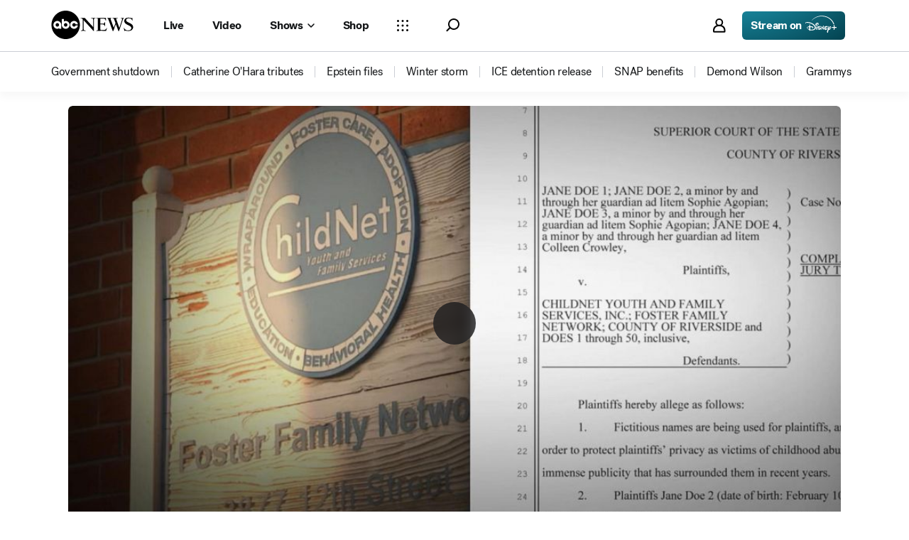

--- FILE ---
content_type: text/html; charset=utf-8
request_url: https://abcnews.go.com/WNT/video/investigation-severe-abuse-neglect-turpin-children-87154399
body_size: 57784
content:

        <!doctype html>
        <html lang="en" lang="en">
            <head>
                <!-- ABCNEWS | c46faa3eb901 | 4002 | d0c53b16792890447c62aad043115a54f5401e5a | abcnews.go.com | Sat, 31 Jan 2026 22:58:34 GMT -->
                <meta charSet="utf-8" />
                <meta name="viewport" content="initial-scale=1.0, user-scalable=yes" />
                <meta http-equiv="x-ua-compatible" content="IE=edge,chrome=1" />
                <meta property="og:locale" content="en_US" />
                

                <script>
                    window.__dataLayer = {"helpersEnabled":true,"page":{},"pzn":{},"site":{"device":"desktop","portal":"news"},"visitor":{}},
                        consentToken = window.localStorage.getItem('consentToken');

                    if (consentToken) {
                        window.__dataLayer.visitor = { consent : JSON.parse(consentToken) }; 
                    }
                </script>
                <script src="https://dcf.espn.com/TWDC-DTCI/prod/Bootstrap.js"></script>
                <link rel="preload" as="font" href="https://s.abcnews.com/assets/dtci/fonts/post-grotesk/PostGrotesk-Book.woff2" crossorigin>
<link rel="preload" as="font" href="https://s.abcnews.com/assets/dtci/fonts/post-grotesk/PostGrotesk-Bold.woff2" crossorigin>
<link rel="preload" as="font" href="https://s.abcnews.com/assets/dtci/fonts/post-grotesk/PostGrotesk-Medium.woff2" crossorigin>
<link rel="preload" as="font" href="https://s.abcnews.com/assets/dtci/fonts/post-grotesk/PostGrotesk-Light.woff2" crossorigin>
<link rel="preload" as="font" href="https://s.abcnews.com/assets/dtci/fonts/klim/tiempos/TiemposHeadline-Regular.woff2" crossorigin>
<link rel="preload" as="font" href="https://s.abcnews.com/assets/dtci/fonts/klim/tiempos/TiemposHeadline-RegularItalic.woff2" crossorigin>
<link rel="preload" as="font" href="https://s.abcnews.com/assets/dtci/fonts/klim/tiempos/TiemposHeadline-Medium.woff2" crossorigin>
<link rel="preload" as="image" href="https://s.abcnews.com/assets/dtci/icomoon/svg/logo.svg" >
<link rel="preconnect" href="https://fastcast.semfs.engsvc.go.com">
<link rel="preconnect" href="https://cdn.registerdisney.go.com">
                
                <link data-react-helmet="true" rel="stylesheet" href="//assets-cdn.abcnews.com/abcnews/d0c53b167928-release-01-20-2026.5/client/abcnews/css/fusion-c571f943.css"/><link data-react-helmet="true" rel="stylesheet" href="//assets-cdn.abcnews.com/abcnews/d0c53b167928-release-01-20-2026.5/client/abcnews/css/5688-9ad856db.css"/><link data-react-helmet="true" rel="stylesheet" href="//assets-cdn.abcnews.com/abcnews/d0c53b167928-release-01-20-2026.5/client/abcnews/css/abcnews-a9a17469.css"/><link data-react-helmet="true" rel="stylesheet" href="//assets-cdn.abcnews.com/abcnews/d0c53b167928-release-01-20-2026.5/client/abcnews/css/2976-c65d725e.css"/><link data-react-helmet="true" rel="stylesheet" href="//assets-cdn.abcnews.com/abcnews/d0c53b167928-release-01-20-2026.5/client/abcnews/css/8535-39af97b9.css"/><link data-react-helmet="true" rel="stylesheet" href="//assets-cdn.abcnews.com/abcnews/d0c53b167928-release-01-20-2026.5/client/abcnews/css/1733-9fa52771.css"/><link data-react-helmet="true" rel="stylesheet" href="//assets-cdn.abcnews.com/abcnews/d0c53b167928-release-01-20-2026.5/client/abcnews/css/6583-af294b91.css"/><link data-react-helmet="true" rel="stylesheet" href="//assets-cdn.abcnews.com/abcnews/d0c53b167928-release-01-20-2026.5/client/abcnews/css/7709-5c2dacb6.css"/><link data-react-helmet="true" rel="stylesheet" href="//assets-cdn.abcnews.com/abcnews/d0c53b167928-release-01-20-2026.5/client/abcnews/css/1647-ccbcd0a5.css"/><link data-react-helmet="true" rel="stylesheet" href="//assets-cdn.abcnews.com/abcnews/d0c53b167928-release-01-20-2026.5/client/abcnews/css/4578-fe1fe1ea.css"/><link data-react-helmet="true" rel="stylesheet" href="//assets-cdn.abcnews.com/abcnews/d0c53b167928-release-01-20-2026.5/client/abcnews/css/2965-17538124.css"/><link data-react-helmet="true" rel="stylesheet" href="//assets-cdn.abcnews.com/abcnews/d0c53b167928-release-01-20-2026.5/client/abcnews/css/section-0bd35cca.css"/><link data-react-helmet="true" rel="canonical" href="https://abcnews.go.com/world-news-tonight-with-david-muirT/video/investigation-severe-abuse-neglect-turpin-children-87154399"/><link data-react-helmet="true" rel="manifest" href="/manifest.json"/><link data-react-helmet="true" rel="shortcut icon" href="https://s.abcnews.com/assets/dtci/images/favicon.ico" type="image/x-icon"/><link data-react-helmet="true" rel="preload" as="image" href="https://s.abcnews.com/images/WNT/220720_wn_osunsami7_hpMain_16x9_992.jpg?w=992"/>
                <script src="//assets-cdn.abcnews.com/abcnews/d0c53b167928-release-01-20-2026.5/client/abcnews/runtime-c6bfa6fc.js" defer></script><script src="//assets-cdn.abcnews.com/abcnews/d0c53b167928-release-01-20-2026.5/client/abcnews/5688-7ae2c294.js" defer></script><script src="//assets-cdn.abcnews.com/abcnews/d0c53b167928-release-01-20-2026.5/client/abcnews/6205-13c8fa1f.js" defer></script><script src="//assets-cdn.abcnews.com/abcnews/d0c53b167928-release-01-20-2026.5/client/abcnews/8554-3eca6f9b.js" defer></script><script src="//assets-cdn.abcnews.com/abcnews/d0c53b167928-release-01-20-2026.5/client/abcnews/5741-4c886934.js" defer></script><script src="//assets-cdn.abcnews.com/abcnews/d0c53b167928-release-01-20-2026.5/client/abcnews/9910-30fd012b.js" defer></script><script src="//assets-cdn.abcnews.com/abcnews/d0c53b167928-release-01-20-2026.5/client/abcnews/7854-1fd771ba.js" defer></script><script src="//assets-cdn.abcnews.com/abcnews/d0c53b167928-release-01-20-2026.5/client/abcnews/1776-2e8efa49.js" defer></script><script src="//assets-cdn.abcnews.com/abcnews/d0c53b167928-release-01-20-2026.5/client/abcnews/7110-6ed21ff2.js" defer></script><script src="//assets-cdn.abcnews.com/abcnews/d0c53b167928-release-01-20-2026.5/client/abcnews/5426-71e7842a.js" defer></script><script src="//assets-cdn.abcnews.com/abcnews/d0c53b167928-release-01-20-2026.5/client/abcnews/596-1b8c931e.js" defer></script><script src="//assets-cdn.abcnews.com/abcnews/d0c53b167928-release-01-20-2026.5/client/abcnews/5793-b7aec70c.js" defer></script><script src="//assets-cdn.abcnews.com/abcnews/d0c53b167928-release-01-20-2026.5/client/abcnews/3726-1194fa2c.js" defer></script><script src="//assets-cdn.abcnews.com/abcnews/d0c53b167928-release-01-20-2026.5/client/abcnews/5427-a8a81766.js" defer></script><script src="//assets-cdn.abcnews.com/abcnews/d0c53b167928-release-01-20-2026.5/client/abcnews/1763-5f9172a8.js" defer></script><script src="//assets-cdn.abcnews.com/abcnews/d0c53b167928-release-01-20-2026.5/client/abcnews/1953-3a2f1ca2.js" defer></script><script src="//assets-cdn.abcnews.com/abcnews/d0c53b167928-release-01-20-2026.5/client/abcnews/1834-6ecb9e6f.js" defer></script><script src="//assets-cdn.abcnews.com/abcnews/d0c53b167928-release-01-20-2026.5/client/abcnews/2233-e4237f4d.js" defer></script><script src="//assets-cdn.abcnews.com/abcnews/d0c53b167928-release-01-20-2026.5/client/abcnews/4664-d0922e4a.js" defer></script><script src="//assets-cdn.abcnews.com/abcnews/d0c53b167928-release-01-20-2026.5/client/abcnews/7064-40a30929.js" defer></script><script src="//assets-cdn.abcnews.com/abcnews/d0c53b167928-release-01-20-2026.5/client/abcnews/9338-5dfb2607.js" defer></script><script src="//assets-cdn.abcnews.com/abcnews/d0c53b167928-release-01-20-2026.5/client/abcnews/963-54c976c1.js" defer></script><script src="//assets-cdn.abcnews.com/abcnews/d0c53b167928-release-01-20-2026.5/client/abcnews/2976-f34926c0.js" defer></script><script src="//assets-cdn.abcnews.com/abcnews/d0c53b167928-release-01-20-2026.5/client/abcnews/4724-ae075fba.js" defer></script><script src="//assets-cdn.abcnews.com/abcnews/d0c53b167928-release-01-20-2026.5/client/abcnews/6189-68ad6857.js" defer></script><script src="//assets-cdn.abcnews.com/abcnews/d0c53b167928-release-01-20-2026.5/client/abcnews/6493-c16d6abe.js" defer></script><script src="//assets-cdn.abcnews.com/abcnews/d0c53b167928-release-01-20-2026.5/client/abcnews/3305-7a5dd56b.js" defer></script><script src="//assets-cdn.abcnews.com/abcnews/d0c53b167928-release-01-20-2026.5/client/abcnews/1648-98ac14ae.js" defer></script><script src="//assets-cdn.abcnews.com/abcnews/d0c53b167928-release-01-20-2026.5/client/abcnews/5393-46fcef83.js" defer></script><script src="//assets-cdn.abcnews.com/abcnews/d0c53b167928-release-01-20-2026.5/client/abcnews/4323-518d1ac4.js" defer></script><script src="//assets-cdn.abcnews.com/abcnews/d0c53b167928-release-01-20-2026.5/client/abcnews/508-c9d4c2d2.js" defer></script><script src="//assets-cdn.abcnews.com/abcnews/d0c53b167928-release-01-20-2026.5/client/abcnews/160-4831473d.js" defer></script><script src="//assets-cdn.abcnews.com/abcnews/d0c53b167928-release-01-20-2026.5/client/abcnews/6652-305503bd.js" defer></script><script src="//assets-cdn.abcnews.com/abcnews/d0c53b167928-release-01-20-2026.5/client/abcnews/8535-a0f1f886.js" defer></script><script src="//assets-cdn.abcnews.com/abcnews/d0c53b167928-release-01-20-2026.5/client/abcnews/9806-0c1f27f3.js" defer></script><script src="//assets-cdn.abcnews.com/abcnews/d0c53b167928-release-01-20-2026.5/client/abcnews/1733-5a7239c7.js" defer></script><script src="//assets-cdn.abcnews.com/abcnews/d0c53b167928-release-01-20-2026.5/client/abcnews/6583-265efb81.js" defer></script><script src="//assets-cdn.abcnews.com/abcnews/d0c53b167928-release-01-20-2026.5/client/abcnews/7709-b9c9ddda.js" defer></script><script src="//assets-cdn.abcnews.com/abcnews/d0c53b167928-release-01-20-2026.5/client/abcnews/1647-18d9b481.js" defer></script><script src="//assets-cdn.abcnews.com/abcnews/d0c53b167928-release-01-20-2026.5/client/abcnews/4578-0dd65cfd.js" defer></script><script src="//assets-cdn.abcnews.com/abcnews/d0c53b167928-release-01-20-2026.5/client/abcnews/2965-2838dd0d.js" defer></script>
                <link rel="prefetch" href="//assets-cdn.abcnews.com/abcnews/d0c53b167928-release-01-20-2026.5/client/abcnews/_manifest.js" as="script" /><link rel="prefetch" href="//assets-cdn.abcnews.com/abcnews/d0c53b167928-release-01-20-2026.5/client/abcnews/abcnews-af58b0bb.js" as="script" />
<link rel="prefetch" href="//assets-cdn.abcnews.com/abcnews/d0c53b167928-release-01-20-2026.5/client/abcnews/section-3f6019de.js" as="script" />
                <title data-react-helmet="true">Video Investigation into &#x27;severe abuse and neglect&#x27; of Turpin children - ABC News</title>
                <meta data-react-helmet="true" name="description" content="Six of the 13 Turpin siblings, who were rescued in 2018 from their parents&#x27; home, have now filed a lawsuit alleging they suffered &quot;severe abuse and neglect&quot; in foster care after their rescue."/><meta data-react-helmet="true" name="theme-color" content="#fff"/><meta data-react-helmet="true" name="copyright" content="2026 ABC News"/><meta data-react-helmet="true" name="author" content="ABC News"/><meta data-react-helmet="true" name="robots" content="index, follow"/><meta data-react-helmet="true" property="fb:admins" content="704409894"/><meta data-react-helmet="true" property="fb:app_id" content="4942312939"/><meta data-react-helmet="true" name="fb_title" content="Video Investigation into &#x27;severe abuse and neglect&#x27; of Turpin children"/><meta data-react-helmet="true" property="og:site_name" content="ABC News"/><meta data-react-helmet="true" property="og:url" content="https://abcnews.go.com/world-news-tonight-with-david-muirT/video/investigation-severe-abuse-neglect-turpin-children-87154399"/><meta data-react-helmet="true" property="og:title" content="Video Investigation into &#x27;severe abuse and neglect&#x27; of Turpin children"/><meta data-react-helmet="true" property="og:description" content="Six of the 13 Turpin siblings, who were rescued in 2018 from their parents&#x27; home, have now filed a lawsuit alleging they suffered &quot;severe abuse and neglect&quot; in foster care after their rescue."/><meta data-react-helmet="true" property="og:image" content="https://s.abcnews.com/images/WNT/220720_wn_osunsami7_hpMain_16x9_992.jpg?w=992"/><meta data-react-helmet="true" property="og:type" content="website"/><meta data-react-helmet="true" property="fb:pages" content="86680728811"/><meta data-react-helmet="true" property="fb:pages" content="59306617060"/><meta data-react-helmet="true" property="fb:pages" content="214832449817"/><meta data-react-helmet="true" property="fb:pages" content="66660497800"/><meta data-react-helmet="true" property="fb:pages" content="184096565021911"/><meta data-react-helmet="true" property="fb:pages" content="295479040495545"/><meta data-react-helmet="true" property="fb:pages" content="163497464933"/><meta data-react-helmet="true" property="fb:pages" content="149475666523"/><meta data-react-helmet="true" property="fb:pages" content="1161108697272926"/><meta data-react-helmet="true" property="fb:pages" content="263058762303"/><meta data-react-helmet="true" property="fb:pages" content="55845270277"/><meta data-react-helmet="true" name="twitter:app:name:iphone" content="ABC News"/><meta data-react-helmet="true" name="twitter:app:id:iphone" content="300255638"/><meta data-react-helmet="true" name="twitter:app:url:iphone" content="abcnewsiphone://link/undefined,undefined"/><meta data-react-helmet="true" name="twitter:app:name:ipad" content="ABC News"/><meta data-react-helmet="true" name="twitter:app:id:ipad" content="306934135"/><meta data-react-helmet="true" name="twitter:app:url:ipad" content="abcnewsipad://link/undefined,undefined"/><meta data-react-helmet="true" name="twitter:app:name:googleplay" content="ABC News"/><meta data-react-helmet="true" name="twitter:app:id:googleplay" content="com.abc.abcnews"/><meta data-react-helmet="true" name="twitter:app:url:googleplay" content/>
                <script data-react-helmet="true" src="https://scripts.webcontentassessor.com/scripts/0b90f464007ee375f4e9cd06c3914e59274887f92e97c606a62fdf9e3a4728b5"></script><script data-react-helmet="true" async="true" src="https://www.googletagmanager.com/gtag/js?id=DC-4139589"></script><script data-react-helmet="true" src="https://s.abcnews.com/assets/dtci/js/floodlight_global.js"></script>
                

                <script data-rum-type="legacy" data-rum-pct="100">(() => {function gc(n){n=document.cookie.match("(^|;) ?"+n+"=([^;]*)(;|$)");return n?n[2]:null}function sc(n){document.cookie=n}function smpl(n){n/=100;return!!n&&Math.random()<=n}var _nr=!1,_nrCookie=gc("_nr");null!==_nrCookie?"1"===_nrCookie&&(_nr=!0):smpl(100)?(_nr=!0,sc("_nr=1; path=/")):(_nr=!1,sc("_nr=0; path=/"));_nr && (() => {;window.NREUM||(NREUM={});NREUM.init={distributed_tracing:{enabled:true},privacy:{cookies_enabled:true},ajax:{deny_list:["bam.nr-data.net"]}};;NREUM.info = {"beacon":"bam.nr-data.net","errorBeacon":"bam.nr-data.net","sa":1,"licenseKey":"16357338ab","applicationID":"395029741"};__nr_require=function(t,e,n){function r(n){if(!e[n]){var o=e[n]={exports:{}};t[n][0].call(o.exports,function(e){var o=t[n][1][e];return r(o||e)},o,o.exports)}return e[n].exports}if("function"==typeof __nr_require)return __nr_require;for(var o=0;o<n.length;o++)r(n[o]);return r}({1:[function(t,e,n){function r(t){try{s.console&&console.log(t)}catch(e){}}var o,i=t("ee"),a=t(31),s={};try{o=localStorage.getItem("__nr_flags").split(","),console&&"function"==typeof console.log&&(s.console=!0,o.indexOf("dev")!==-1&&(s.dev=!0),o.indexOf("nr_dev")!==-1&&(s.nrDev=!0))}catch(c){}s.nrDev&&i.on("internal-error",function(t){r(t.stack)}),s.dev&&i.on("fn-err",function(t,e,n){r(n.stack)}),s.dev&&(r("NR AGENT IN DEVELOPMENT MODE"),r("flags: "+a(s,function(t,e){return t}).join(", ")))},{}],2:[function(t,e,n){function r(t,e,n,r,s){try{l?l-=1:o(s||new UncaughtException(t,e,n),!0)}catch(f){try{i("ierr",[f,c.now(),!0])}catch(d){}}return"function"==typeof u&&u.apply(this,a(arguments))}function UncaughtException(t,e,n){this.message=t||"Uncaught error with no additional information",this.sourceURL=e,this.line=n}function o(t,e){var n=e?null:c.now();i("err",[t,n])}var i=t("handle"),a=t(32),s=t("ee"),c=t("loader"),f=t("gos"),u=window.onerror,d=!1,p="nr@seenError";if(!c.disabled){var l=0;c.features.err=!0,t(1),window.onerror=r;try{throw new Error}catch(h){"stack"in h&&(t(14),t(13),"addEventListener"in window&&t(7),c.xhrWrappable&&t(15),d=!0)}s.on("fn-start",function(t,e,n){d&&(l+=1)}),s.on("fn-err",function(t,e,n){d&&!n[p]&&(f(n,p,function(){return!0}),this.thrown=!0,o(n))}),s.on("fn-end",function(){d&&!this.thrown&&l>0&&(l-=1)}),s.on("internal-error",function(t){i("ierr",[t,c.now(),!0])})}},{}],3:[function(t,e,n){var r=t("loader");r.disabled||(r.features.ins=!0)},{}],4:[function(t,e,n){function r(){U++,L=g.hash,this[u]=y.now()}function o(){U--,g.hash!==L&&i(0,!0);var t=y.now();this[h]=~~this[h]+t-this[u],this[d]=t}function i(t,e){E.emit("newURL",[""+g,e])}function a(t,e){t.on(e,function(){this[e]=y.now()})}var s="-start",c="-end",f="-body",u="fn"+s,d="fn"+c,p="cb"+s,l="cb"+c,h="jsTime",m="fetch",v="addEventListener",w=window,g=w.location,y=t("loader");if(w[v]&&y.xhrWrappable&&!y.disabled){var x=t(11),b=t(12),E=t(9),R=t(7),O=t(14),T=t(8),S=t(15),P=t(10),M=t("ee"),C=M.get("tracer"),N=t(23);t(17),y.features.spa=!0;var L,U=0;M.on(u,r),b.on(p,r),P.on(p,r),M.on(d,o),b.on(l,o),P.on(l,o),M.buffer([u,d,"xhr-resolved"]),R.buffer([u]),O.buffer(["setTimeout"+c,"clearTimeout"+s,u]),S.buffer([u,"new-xhr","send-xhr"+s]),T.buffer([m+s,m+"-done",m+f+s,m+f+c]),E.buffer(["newURL"]),x.buffer([u]),b.buffer(["propagate",p,l,"executor-err","resolve"+s]),C.buffer([u,"no-"+u]),P.buffer(["new-jsonp","cb-start","jsonp-error","jsonp-end"]),a(T,m+s),a(T,m+"-done"),a(P,"new-jsonp"),a(P,"jsonp-end"),a(P,"cb-start"),E.on("pushState-end",i),E.on("replaceState-end",i),w[v]("hashchange",i,N(!0)),w[v]("load",i,N(!0)),w[v]("popstate",function(){i(0,U>1)},N(!0))}},{}],5:[function(t,e,n){function r(){var t=new PerformanceObserver(function(t,e){var n=t.getEntries();s(v,[n])});try{t.observe({entryTypes:["resource"]})}catch(e){}}function o(t){if(s(v,[window.performance.getEntriesByType(w)]),window.performance["c"+p])try{window.performance[h](m,o,!1)}catch(t){}else try{window.performance[h]("webkit"+m,o,!1)}catch(t){}}function i(t){}if(window.performance&&window.performance.timing&&window.performance.getEntriesByType){var a=t("ee"),s=t("handle"),c=t(14),f=t(13),u=t(6),d=t(23),p="learResourceTimings",l="addEventListener",h="removeEventListener",m="resourcetimingbufferfull",v="bstResource",w="resource",g="-start",y="-end",x="fn"+g,b="fn"+y,E="bstTimer",R="pushState",O=t("loader");if(!O.disabled){O.features.stn=!0,t(9),"addEventListener"in window&&t(7);var T=NREUM.o.EV;a.on(x,function(t,e){var n=t[0];n instanceof T&&(this.bstStart=O.now())}),a.on(b,function(t,e){var n=t[0];n instanceof T&&s("bst",[n,e,this.bstStart,O.now()])}),c.on(x,function(t,e,n){this.bstStart=O.now(),this.bstType=n}),c.on(b,function(t,e){s(E,[e,this.bstStart,O.now(),this.bstType])}),f.on(x,function(){this.bstStart=O.now()}),f.on(b,function(t,e){s(E,[e,this.bstStart,O.now(),"requestAnimationFrame"])}),a.on(R+g,function(t){this.time=O.now(),this.startPath=location.pathname+location.hash}),a.on(R+y,function(t){s("bstHist",[location.pathname+location.hash,this.startPath,this.time])}),u()?(s(v,[window.performance.getEntriesByType("resource")]),r()):l in window.performance&&(window.performance["c"+p]?window.performance[l](m,o,d(!1)):window.performance[l]("webkit"+m,o,d(!1))),document[l]("scroll",i,d(!1)),document[l]("keypress",i,d(!1)),document[l]("click",i,d(!1))}}},{}],6:[function(t,e,n){e.exports=function(){return"PerformanceObserver"in window&&"function"==typeof window.PerformanceObserver}},{}],7:[function(t,e,n){function r(t){for(var e=t;e&&!e.hasOwnProperty(u);)e=Object.getPrototypeOf(e);e&&o(e)}function o(t){s.inPlace(t,[u,d],"-",i)}function i(t,e){return t[1]}var a=t("ee").get("events"),s=t("wrap-function")(a,!0),c=t("gos"),f=XMLHttpRequest,u="addEventListener",d="removeEventListener";e.exports=a,"getPrototypeOf"in Object?(r(document),r(window),r(f.prototype)):f.prototype.hasOwnProperty(u)&&(o(window),o(f.prototype)),a.on(u+"-start",function(t,e){var n=t[1];if(null!==n&&("function"==typeof n||"object"==typeof n)){var r=c(n,"nr@wrapped",function(){function t(){if("function"==typeof n.handleEvent)return n.handleEvent.apply(n,arguments)}var e={object:t,"function":n}[typeof n];return e?s(e,"fn-",null,e.name||"anonymous"):n});this.wrapped=t[1]=r}}),a.on(d+"-start",function(t){t[1]=this.wrapped||t[1]})},{}],8:[function(t,e,n){function r(t,e,n){var r=t[e];"function"==typeof r&&(t[e]=function(){var t=i(arguments),e={};o.emit(n+"before-start",[t],e);var a;e[m]&&e[m].dt&&(a=e[m].dt);var s=r.apply(this,t);return o.emit(n+"start",[t,a],s),s.then(function(t){return o.emit(n+"end",[null,t],s),t},function(t){throw o.emit(n+"end",[t],s),t})})}var o=t("ee").get("fetch"),i=t(32),a=t(31);e.exports=o;var s=window,c="fetch-",f=c+"body-",u=["arrayBuffer","blob","json","text","formData"],d=s.Request,p=s.Response,l=s.fetch,h="prototype",m="nr@context";d&&p&&l&&(a(u,function(t,e){r(d[h],e,f),r(p[h],e,f)}),r(s,"fetch",c),o.on(c+"end",function(t,e){var n=this;if(e){var r=e.headers.get("content-length");null!==r&&(n.rxSize=r),o.emit(c+"done",[null,e],n)}else o.emit(c+"done",[t],n)}))},{}],9:[function(t,e,n){var r=t("ee").get("history"),o=t("wrap-function")(r);e.exports=r;var i=window.history&&window.history.constructor&&window.history.constructor.prototype,a=window.history;i&&i.pushState&&i.replaceState&&(a=i),o.inPlace(a,["pushState","replaceState"],"-")},{}],10:[function(t,e,n){function r(t){function e(){f.emit("jsonp-end",[],l),t.removeEventListener("load",e,c(!1)),t.removeEventListener("error",n,c(!1))}function n(){f.emit("jsonp-error",[],l),f.emit("jsonp-end",[],l),t.removeEventListener("load",e,c(!1)),t.removeEventListener("error",n,c(!1))}var r=t&&"string"==typeof t.nodeName&&"script"===t.nodeName.toLowerCase();if(r){var o="function"==typeof t.addEventListener;if(o){var a=i(t.src);if(a){var d=s(a),p="function"==typeof d.parent[d.key];if(p){var l={};u.inPlace(d.parent,[d.key],"cb-",l),t.addEventListener("load",e,c(!1)),t.addEventListener("error",n,c(!1)),f.emit("new-jsonp",[t.src],l)}}}}}function o(){return"addEventListener"in window}function i(t){var e=t.match(d);return e?e[1]:null}function a(t,e){var n=t.match(l),r=n[1],o=n[3];return o?a(o,e[r]):e[r]}function s(t){var e=t.match(p);return e&&e.length>=3?{key:e[2],parent:a(e[1],window)}:{key:t,parent:window}}var c=t(23),f=t("ee").get("jsonp"),u=t("wrap-function")(f);if(e.exports=f,o()){var d=/[?&](?:callback|cb)=([^&#]+)/,p=/(.*).([^.]+)/,l=/^(w+)(.|$)(.*)$/,h=["appendChild","insertBefore","replaceChild"];Node&&Node.prototype&&Node.prototype.appendChild?u.inPlace(Node.prototype,h,"dom-"):(u.inPlace(HTMLElement.prototype,h,"dom-"),u.inPlace(HTMLHeadElement.prototype,h,"dom-"),u.inPlace(HTMLBodyElement.prototype,h,"dom-")),f.on("dom-start",function(t){r(t[0])})}},{}],11:[function(t,e,n){var r=t("ee").get("mutation"),o=t("wrap-function")(r),i=NREUM.o.MO;e.exports=r,i&&(window.MutationObserver=function(t){return this instanceof i?new i(o(t,"fn-")):i.apply(this,arguments)},MutationObserver.prototype=i.prototype)},{}],12:[function(t,e,n){function r(t){var e=i.context(),n=s(t,"executor-",e,null,!1),r=new f(n);return i.context(r).getCtx=function(){return e},r}var o=t("wrap-function"),i=t("ee").get("promise"),a=t("ee").getOrSetContext,s=o(i),c=t(31),f=NREUM.o.PR;e.exports=i,f&&(window.Promise=r,["all","race"].forEach(function(t){var e=f[t];f[t]=function(n){function r(t){return function(){i.emit("propagate",[null,!o],a,!1,!1),o=o||!t}}var o=!1;c(n,function(e,n){Promise.resolve(n).then(r("all"===t),r(!1))});var a=e.apply(f,arguments),s=f.resolve(a);return s}}),["resolve","reject"].forEach(function(t){var e=f[t];f[t]=function(t){var n=e.apply(f,arguments);return t!==n&&i.emit("propagate",[t,!0],n,!1,!1),n}}),f.prototype["catch"]=function(t){return this.then(null,t)},f.prototype=Object.create(f.prototype,{constructor:{value:r}}),c(Object.getOwnPropertyNames(f),function(t,e){try{r[e]=f[e]}catch(n){}}),o.wrapInPlace(f.prototype,"then",function(t){return function(){var e=this,n=o.argsToArray.apply(this,arguments),r=a(e);r.promise=e,n[0]=s(n[0],"cb-",r,null,!1),n[1]=s(n[1],"cb-",r,null,!1);var c=t.apply(this,n);return r.nextPromise=c,i.emit("propagate",[e,!0],c,!1,!1),c}}),i.on("executor-start",function(t){t[0]=s(t[0],"resolve-",this,null,!1),t[1]=s(t[1],"resolve-",this,null,!1)}),i.on("executor-err",function(t,e,n){t[1](n)}),i.on("cb-end",function(t,e,n){i.emit("propagate",[n,!0],this.nextPromise,!1,!1)}),i.on("propagate",function(t,e,n){this.getCtx&&!e||(this.getCtx=function(){if(t instanceof Promise)var e=i.context(t);return e&&e.getCtx?e.getCtx():this})}),r.toString=function(){return""+f})},{}],13:[function(t,e,n){var r=t("ee").get("raf"),o=t("wrap-function")(r),i="equestAnimationFrame";e.exports=r,o.inPlace(window,["r"+i,"mozR"+i,"webkitR"+i,"msR"+i],"raf-"),r.on("raf-start",function(t){t[0]=o(t[0],"fn-")})},{}],14:[function(t,e,n){function r(t,e,n){t[0]=a(t[0],"fn-",null,n)}function o(t,e,n){this.method=n,this.timerDuration=isNaN(t[1])?0:+t[1],t[0]=a(t[0],"fn-",this,n)}var i=t("ee").get("timer"),a=t("wrap-function")(i),s="setTimeout",c="setInterval",f="clearTimeout",u="-start",d="-";e.exports=i,a.inPlace(window,[s,"setImmediate"],s+d),a.inPlace(window,[c],c+d),a.inPlace(window,[f,"clearImmediate"],f+d),i.on(c+u,r),i.on(s+u,o)},{}],15:[function(t,e,n){function r(t,e){d.inPlace(e,["onreadystatechange"],"fn-",s)}function o(){var t=this,e=u.context(t);t.readyState>3&&!e.resolved&&(e.resolved=!0,u.emit("xhr-resolved",[],t)),d.inPlace(t,y,"fn-",s)}function i(t){x.push(t),m&&(E?E.then(a):w?w(a):(R=-R,O.data=R))}function a(){for(var t=0;t<x.length;t++)r([],x[t]);x.length&&(x=[])}function s(t,e){return e}function c(t,e){for(var n in t)e[n]=t[n];return e}t(7);var f=t("ee"),u=f.get("xhr"),d=t("wrap-function")(u),p=t(23),l=NREUM.o,h=l.XHR,m=l.MO,v=l.PR,w=l.SI,g="readystatechange",y=["onload","onerror","onabort","onloadstart","onloadend","onprogress","ontimeout"],x=[];e.exports=u;var b=window.XMLHttpRequest=function(t){var e=new h(t);try{u.emit("new-xhr",[e],e),e.addEventListener(g,o,p(!1))}catch(n){try{u.emit("internal-error",[n])}catch(r){}}return e};if(c(h,b),b.prototype=h.prototype,d.inPlace(b.prototype,["open","send"],"-xhr-",s),u.on("send-xhr-start",function(t,e){r(t,e),i(e)}),u.on("open-xhr-start",r),m){var E=v&&v.resolve();if(!w&&!v){var R=1,O=document.createTextNode(R);new m(a).observe(O,{characterData:!0})}}else f.on("fn-end",function(t){t[0]&&t[0].type===g||a()})},{}],16:[function(t,e,n){function r(t){if(!s(t))return null;var e=window.NREUM;if(!e.loader_config)return null;var n=(e.loader_config.accountID||"").toString()||null,r=(e.loader_config.agentID||"").toString()||null,f=(e.loader_config.trustKey||"").toString()||null;if(!n||!r)return null;var h=l.generateSpanId(),m=l.generateTraceId(),v=Date.now(),w={spanId:h,traceId:m,timestamp:v};return(t.sameOrigin||c(t)&&p())&&(w.traceContextParentHeader=o(h,m),w.traceContextStateHeader=i(h,v,n,r,f)),(t.sameOrigin&&!u()||!t.sameOrigin&&c(t)&&d())&&(w.newrelicHeader=a(h,m,v,n,r,f)),w}function o(t,e){return"00-"+e+"-"+t+"-01"}function i(t,e,n,r,o){var i=0,a="",s=1,c="",f="";return o+"@nr="+i+"-"+s+"-"+n+"-"+r+"-"+t+"-"+a+"-"+c+"-"+f+"-"+e}function a(t,e,n,r,o,i){var a="btoa"in window&&"function"==typeof window.btoa;if(!a)return null;var s={v:[0,1],d:{ty:"Browser",ac:r,ap:o,id:t,tr:e,ti:n}};return i&&r!==i&&(s.d.tk=i),btoa(JSON.stringify(s))}function s(t){return f()&&c(t)}function c(t){var e=!1,n={};if("init"in NREUM&&"distributed_tracing"in NREUM.init&&(n=NREUM.init.distributed_tracing),t.sameOrigin)e=!0;else if(n.allowed_origins instanceof Array)for(var r=0;r<n.allowed_origins.length;r++){var o=h(n.allowed_origins[r]);if(t.hostname===o.hostname&&t.protocol===o.protocol&&t.port===o.port){e=!0;break}}return e}function f(){return"init"in NREUM&&"distributed_tracing"in NREUM.init&&!!NREUM.init.distributed_tracing.enabled}function u(){return"init"in NREUM&&"distributed_tracing"in NREUM.init&&!!NREUM.init.distributed_tracing.exclude_newrelic_header}function d(){return"init"in NREUM&&"distributed_tracing"in NREUM.init&&NREUM.init.distributed_tracing.cors_use_newrelic_header!==!1}function p(){return"init"in NREUM&&"distributed_tracing"in NREUM.init&&!!NREUM.init.distributed_tracing.cors_use_tracecontext_headers}var l=t(28),h=t(18);e.exports={generateTracePayload:r,shouldGenerateTrace:s}},{}],17:[function(t,e,n){function r(t){var e=this.params,n=this.metrics;if(!this.ended){this.ended=!0;for(var r=0;r<p;r++)t.removeEventListener(d[r],this.listener,!1);return e.protocol&&"data"===e.protocol?void g("Ajax/DataUrl/Excluded"):void(e.aborted||(n.duration=a.now()-this.startTime,this.loadCaptureCalled||4!==t.readyState?null==e.status&&(e.status=0):i(this,t),n.cbTime=this.cbTime,s("xhr",[e,n,this.startTime,this.endTime,"xhr"],this)))}}function o(t,e){var n=c(e),r=t.params;r.hostname=n.hostname,r.port=n.port,r.protocol=n.protocol,r.host=n.hostname+":"+n.port,r.pathname=n.pathname,t.parsedOrigin=n,t.sameOrigin=n.sameOrigin}function i(t,e){t.params.status=e.status;var n=v(e,t.lastSize);if(n&&(t.metrics.rxSize=n),t.sameOrigin){var r=e.getResponseHeader("X-NewRelic-App-Data");r&&(t.params.cat=r.split(", ").pop())}t.loadCaptureCalled=!0}var a=t("loader");if(a.xhrWrappable&&!a.disabled){var s=t("handle"),c=t(18),f=t(16).generateTracePayload,u=t("ee"),d=["load","error","abort","timeout"],p=d.length,l=t("id"),h=t(24),m=t(22),v=t(19),w=t(23),g=t(25).recordSupportability,y=NREUM.o.REQ,x=window.XMLHttpRequest;a.features.xhr=!0,t(15),t(8),u.on("new-xhr",function(t){var e=this;e.totalCbs=0,e.called=0,e.cbTime=0,e.end=r,e.ended=!1,e.xhrGuids={},e.lastSize=null,e.loadCaptureCalled=!1,e.params=this.params||{},e.metrics=this.metrics||{},t.addEventListener("load",function(n){i(e,t)},w(!1)),h&&(h>34||h<10)||t.addEventListener("progress",function(t){e.lastSize=t.loaded},w(!1))}),u.on("open-xhr-start",function(t){this.params={method:t[0]},o(this,t[1]),this.metrics={}}),u.on("open-xhr-end",function(t,e){"loader_config"in NREUM&&"xpid"in NREUM.loader_config&&this.sameOrigin&&e.setRequestHeader("X-NewRelic-ID",NREUM.loader_config.xpid);var n=f(this.parsedOrigin);if(n){var r=!1;n.newrelicHeader&&(e.setRequestHeader("newrelic",n.newrelicHeader),r=!0),n.traceContextParentHeader&&(e.setRequestHeader("traceparent",n.traceContextParentHeader),n.traceContextStateHeader&&e.setRequestHeader("tracestate",n.traceContextStateHeader),r=!0),r&&(this.dt=n)}}),u.on("send-xhr-start",function(t,e){var n=this.metrics,r=t[0],o=this;if(n&&r){var i=m(r);i&&(n.txSize=i)}this.startTime=a.now(),this.listener=function(t){try{"abort"!==t.type||o.loadCaptureCalled||(o.params.aborted=!0),("load"!==t.type||o.called===o.totalCbs&&(o.onloadCalled||"function"!=typeof e.onload))&&o.end(e)}catch(n){try{u.emit("internal-error",[n])}catch(r){}}};for(var s=0;s<p;s++)e.addEventListener(d[s],this.listener,w(!1))}),u.on("xhr-cb-time",function(t,e,n){this.cbTime+=t,e?this.onloadCalled=!0:this.called+=1,this.called!==this.totalCbs||!this.onloadCalled&&"function"==typeof n.onload||this.end(n)}),u.on("xhr-load-added",function(t,e){var n=""+l(t)+!!e;this.xhrGuids&&!this.xhrGuids[n]&&(this.xhrGuids[n]=!0,this.totalCbs+=1)}),u.on("xhr-load-removed",function(t,e){var n=""+l(t)+!!e;this.xhrGuids&&this.xhrGuids[n]&&(delete this.xhrGuids[n],this.totalCbs-=1)}),u.on("xhr-resolved",function(){this.endTime=a.now()}),u.on("addEventListener-end",function(t,e){e instanceof x&&"load"===t[0]&&u.emit("xhr-load-added",[t[1],t[2]],e)}),u.on("removeEventListener-end",function(t,e){e instanceof x&&"load"===t[0]&&u.emit("xhr-load-removed",[t[1],t[2]],e)}),u.on("fn-start",function(t,e,n){e instanceof x&&("onload"===n&&(this.onload=!0),("load"===(t[0]&&t[0].type)||this.onload)&&(this.xhrCbStart=a.now()))}),u.on("fn-end",function(t,e){this.xhrCbStart&&u.emit("xhr-cb-time",[a.now()-this.xhrCbStart,this.onload,e],e)}),u.on("fetch-before-start",function(t){function e(t,e){var n=!1;return e.newrelicHeader&&(t.set("newrelic",e.newrelicHeader),n=!0),e.traceContextParentHeader&&(t.set("traceparent",e.traceContextParentHeader),e.traceContextStateHeader&&t.set("tracestate",e.traceContextStateHeader),n=!0),n}var n,r=t[1]||{};"string"==typeof t[0]?n=t[0]:t[0]&&t[0].url?n=t[0].url:window.URL&&t[0]&&t[0]instanceof URL&&(n=t[0].href),n&&(this.parsedOrigin=c(n),this.sameOrigin=this.parsedOrigin.sameOrigin);var o=f(this.parsedOrigin);if(o&&(o.newrelicHeader||o.traceContextParentHeader))if("string"==typeof t[0]||window.URL&&t[0]&&t[0]instanceof URL){var i={};for(var a in r)i[a]=r[a];i.headers=new Headers(r.headers||{}),e(i.headers,o)&&(this.dt=o),t.length>1?t[1]=i:t.push(i)}else t[0]&&t[0].headers&&e(t[0].headers,o)&&(this.dt=o)}),u.on("fetch-start",function(t,e){this.params={},this.metrics={},this.startTime=a.now(),this.dt=e,t.length>=1&&(this.target=t[0]),t.length>=2&&(this.opts=t[1]);var n,r=this.opts||{},i=this.target;if("string"==typeof i?n=i:"object"==typeof i&&i instanceof y?n=i.url:window.URL&&"object"==typeof i&&i instanceof URL&&(n=i.href),o(this,n),"data"!==this.params.protocol){var s=(""+(i&&i instanceof y&&i.method||r.method||"GET")).toUpperCase();this.params.method=s,this.txSize=m(r.body)||0}}),u.on("fetch-done",function(t,e){if(this.endTime=a.now(),this.params||(this.params={}),"data"===this.params.protocol)return void g("Ajax/DataUrl/Excluded");this.params.status=e?e.status:0;var n;"string"==typeof this.rxSize&&this.rxSize.length>0&&(n=+this.rxSize);var r={txSize:this.txSize,rxSize:n,duration:a.now()-this.startTime};s("xhr",[this.params,r,this.startTime,this.endTime,"fetch"],this)})}},{}],18:[function(t,e,n){var r={};e.exports=function(t){if(t in r)return r[t];if(0===(t||"").indexOf("data:"))return{protocol:"data"};var e=document.createElement("a"),n=window.location,o={};e.href=t,o.port=e.port;var i=e.href.split("://");!o.port&&i[1]&&(o.port=i[1].split("/")[0].split("@").pop().split(":")[1]),o.port&&"0"!==o.port||(o.port="https"===i[0]?"443":"80"),o.hostname=e.hostname||n.hostname,o.pathname=e.pathname,o.protocol=i[0],"/"!==o.pathname.charAt(0)&&(o.pathname="/"+o.pathname);var a=!e.protocol||":"===e.protocol||e.protocol===n.protocol,s=e.hostname===document.domain&&e.port===n.port;return o.sameOrigin=a&&(!e.hostname||s),"/"===o.pathname&&(r[t]=o),o}},{}],19:[function(t,e,n){function r(t,e){var n=t.responseType;return"json"===n&&null!==e?e:"arraybuffer"===n||"blob"===n||"json"===n?o(t.response):"text"===n||""===n||void 0===n?o(t.responseText):void 0}var o=t(22);e.exports=r},{}],20:[function(t,e,n){function r(){}function o(t,e,n,r){return function(){return u.recordSupportability("API/"+e+"/called"),i(t+e,[f.now()].concat(s(arguments)),n?null:this,r),n?void 0:this}}var i=t("handle"),a=t(31),s=t(32),c=t("ee").get("tracer"),f=t("loader"),u=t(25),d=NREUM;"undefined"==typeof window.newrelic&&(newrelic=d);var p=["setPageViewName","setCustomAttribute","setErrorHandler","finished","addToTrace","inlineHit","addRelease"],l="api-",h=l+"ixn-";a(p,function(t,e){d[e]=o(l,e,!0,"api")}),d.addPageAction=o(l,"addPageAction",!0),d.setCurrentRouteName=o(l,"routeName",!0),e.exports=newrelic,d.interaction=function(){return(new r).get()};var m=r.prototype={createTracer:function(t,e){var n={},r=this,o="function"==typeof e;return i(h+"tracer",[f.now(),t,n],r),function(){if(c.emit((o?"":"no-")+"fn-start",[f.now(),r,o],n),o)try{return e.apply(this,arguments)}catch(t){throw c.emit("fn-err",[arguments,this,t],n),t}finally{c.emit("fn-end",[f.now()],n)}}}};a("actionText,setName,setAttribute,save,ignore,onEnd,getContext,end,get".split(","),function(t,e){m[e]=o(h,e)}),newrelic.noticeError=function(t,e){"string"==typeof t&&(t=new Error(t)),u.recordSupportability("API/noticeError/called"),i("err",[t,f.now(),!1,e])}},{}],21:[function(t,e,n){function r(t){if(NREUM.init){for(var e=NREUM.init,n=t.split("."),r=0;r<n.length-1;r++)if(e=e[n[r]],"object"!=typeof e)return;return e=e[n[n.length-1]]}}e.exports={getConfiguration:r}},{}],22:[function(t,e,n){e.exports=function(t){if("string"==typeof t&&t.length)return t.length;if("object"==typeof t){if("undefined"!=typeof ArrayBuffer&&t instanceof ArrayBuffer&&t.byteLength)return t.byteLength;if("undefined"!=typeof Blob&&t instanceof Blob&&t.size)return t.size;if(!("undefined"!=typeof FormData&&t instanceof FormData))try{return JSON.stringify(t).length}catch(e){return}}}},{}],23:[function(t,e,n){var r=!1;try{var o=Object.defineProperty({},"passive",{get:function(){r=!0}});window.addEventListener("testPassive",null,o),window.removeEventListener("testPassive",null,o)}catch(i){}e.exports=function(t){return r?{passive:!0,capture:!!t}:!!t}},{}],24:[function(t,e,n){var r=0,o=navigator.userAgent.match(/Firefox[/s](d+.d+)/);o&&(r=+o[1]),e.exports=r},{}],25:[function(t,e,n){function r(t,e){var n=[a,t,{name:t},e];return i("storeMetric",n,null,"api"),n}function o(t,e){var n=[s,t,{name:t},e];return i("storeEventMetrics",n,null,"api"),n}var i=t("handle"),a="sm",s="cm";e.exports={constants:{SUPPORTABILITY_METRIC:a,CUSTOM_METRIC:s},recordSupportability:r,recordCustom:o}},{}],26:[function(t,e,n){function r(){return s.exists&&performance.now?Math.round(performance.now()):(i=Math.max((new Date).getTime(),i))-a}function o(){return i}var i=(new Date).getTime(),a=i,s=t(33);e.exports=r,e.exports.offset=a,e.exports.getLastTimestamp=o},{}],27:[function(t,e,n){function r(t,e){var n=t.getEntries();n.forEach(function(t){"first-paint"===t.name?l("timing",["fp",Math.floor(t.startTime)]):"first-contentful-paint"===t.name&&l("timing",["fcp",Math.floor(t.startTime)])})}function o(t,e){var n=t.getEntries();if(n.length>0){var r=n[n.length-1];if(f&&f<r.startTime)return;var o=[r],i=a({});i&&o.push(i),l("lcp",o)}}function i(t){t.getEntries().forEach(function(t){t.hadRecentInput||l("cls",[t])})}function a(t){var e=navigator.connection||navigator.mozConnection||navigator.webkitConnection;if(e)return e.type&&(t["net-type"]=e.type),e.effectiveType&&(t["net-etype"]=e.effectiveType),e.rtt&&(t["net-rtt"]=e.rtt),e.downlink&&(t["net-dlink"]=e.downlink),t}function s(t){if(t instanceof w&&!y){var e=Math.round(t.timeStamp),n={type:t.type};a(n),e<=h.now()?n.fid=h.now()-e:e>h.offset&&e<=Date.now()?(e-=h.offset,n.fid=h.now()-e):e=h.now(),y=!0,l("timing",["fi",e,n])}}function c(t){"hidden"===t&&(f=h.now(),l("pageHide",[f]))}if(!("init"in NREUM&&"page_view_timing"in NREUM.init&&"enabled"in NREUM.init.page_view_timing&&NREUM.init.page_view_timing.enabled===!1)){var f,u,d,p,l=t("handle"),h=t("loader"),m=t(30),v=t(23),w=NREUM.o.EV;if("PerformanceObserver"in window&&"function"==typeof window.PerformanceObserver){u=new PerformanceObserver(r);try{u.observe({entryTypes:["paint"]})}catch(g){}d=new PerformanceObserver(o);try{d.observe({entryTypes:["largest-contentful-paint"]})}catch(g){}p=new PerformanceObserver(i);try{p.observe({type:"layout-shift",buffered:!0})}catch(g){}}if("addEventListener"in document){var y=!1,x=["click","keydown","mousedown","pointerdown","touchstart"];x.forEach(function(t){document.addEventListener(t,s,v(!1))})}m(c)}},{}],28:[function(t,e,n){function r(){function t(){return e?15&e[n++]:16*Math.random()|0}var e=null,n=0,r=window.crypto||window.msCrypto;r&&r.getRandomValues&&(e=r.getRandomValues(new Uint8Array(31)));for(var o,i="xxxxxxxx-xxxx-4xxx-yxxx-xxxxxxxxxxxx",a="",s=0;s<i.length;s++)o=i[s],"x"===o?a+=t().toString(16):"y"===o?(o=3&t()|8,a+=o.toString(16)):a+=o;return a}function o(){return a(16)}function i(){return a(32)}function a(t){function e(){return n?15&n[r++]:16*Math.random()|0}var n=null,r=0,o=window.crypto||window.msCrypto;o&&o.getRandomValues&&Uint8Array&&(n=o.getRandomValues(new Uint8Array(t)));for(var i=[],a=0;a<t;a++)i.push(e().toString(16));return i.join("")}e.exports={generateUuid:r,generateSpanId:o,generateTraceId:i}},{}],29:[function(t,e,n){function r(t,e){if(!o)return!1;if(t!==o)return!1;if(!e)return!0;if(!i)return!1;for(var n=i.split("."),r=e.split("."),a=0;a<r.length;a++)if(r[a]!==n[a])return!1;return!0}var o=null,i=null,a=/Version\/(\S+)\s+Safari/;if(navigator.userAgent){var s=navigator.userAgent,c=s.match(a);c&&s.indexOf("Chrome")===-1&&s.indexOf("Chromium")===-1&&(o="Safari",i=c[1])}e.exports={agent:o,version:i,match:r}},{}],30:[function(t,e,n){function r(t){function e(){t(s&&document[s]?document[s]:document[i]?"hidden":"visible")}"addEventListener"in document&&a&&document.addEventListener(a,e,o(!1))}var o=t(23);e.exports=r;var i,a,s;"undefined"!=typeof document.hidden?(i="hidden",a="visibilitychange",s="visibilityState"):"undefined"!=typeof document.msHidden?(i="msHidden",a="msvisibilitychange"):"undefined"!=typeof document.webkitHidden&&(i="webkitHidden",a="webkitvisibilitychange",s="webkitVisibilityState")},{}],31:[function(t,e,n){function r(t,e){var n=[],r="",i=0;for(r in t)o.call(t,r)&&(n[i]=e(r,t[r]),i+=1);return n}var o=Object.prototype.hasOwnProperty;e.exports=r},{}],32:[function(t,e,n){function r(t,e,n){e||(e=0),"undefined"==typeof n&&(n=t?t.length:0);for(var r=-1,o=n-e||0,i=Array(o<0?0:o);++r<o;)i[r]=t[e+r];return i}e.exports=r},{}],33:[function(t,e,n){e.exports={exists:"undefined"!=typeof window.performance&&window.performance.timing&&"undefined"!=typeof window.performance.timing.navigationStart}},{}],ee:[function(t,e,n){function r(){}function o(t){function e(t){return t&&t instanceof r?t:t?f(t,c,a):a()}function n(n,r,o,i,a){if(a!==!1&&(a=!0),!l.aborted||i){t&&a&&t(n,r,o);for(var s=e(o),c=m(n),f=c.length,u=0;u<f;u++)c[u].apply(s,r);var p=d[y[n]];return p&&p.push([x,n,r,s]),s}}function i(t,e){g[t]=m(t).concat(e)}function h(t,e){var n=g[t];if(n)for(var r=0;r<n.length;r++)n[r]===e&&n.splice(r,1)}function m(t){return g[t]||[]}function v(t){return p[t]=p[t]||o(n)}function w(t,e){l.aborted||u(t,function(t,n){e=e||"feature",y[n]=e,e in d||(d[e]=[])})}var g={},y={},x={on:i,addEventListener:i,removeEventListener:h,emit:n,get:v,listeners:m,context:e,buffer:w,abort:s,aborted:!1};return x}function i(t){return f(t,c,a)}function a(){return new r}function s(){(d.api||d.feature)&&(l.aborted=!0,d=l.backlog={})}var c="nr@context",f=t("gos"),u=t(31),d={},p={},l=e.exports=o();e.exports.getOrSetContext=i,l.backlog=d},{}],gos:[function(t,e,n){function r(t,e,n){if(o.call(t,e))return t[e];var r=n();if(Object.defineProperty&&Object.keys)try{return Object.defineProperty(t,e,{value:r,writable:!0,enumerable:!1}),r}catch(i){}return t[e]=r,r}var o=Object.prototype.hasOwnProperty;e.exports=r},{}],handle:[function(t,e,n){function r(t,e,n,r){o.buffer([t],r),o.emit(t,e,n)}var o=t("ee").get("handle");e.exports=r,r.ee=o},{}],id:[function(t,e,n){function r(t){var e=typeof t;return!t||"object"!==e&&"function"!==e?-1:t===window?0:a(t,i,function(){return o++})}var o=1,i="nr@id",a=t("gos");e.exports=r},{}],loader:[function(t,e,n){function r(){if(!T++){var t=O.info=NREUM.info,e=m.getElementsByTagName("script")[0];if(setTimeout(f.abort,3e4),!(t&&t.licenseKey&&t.applicationID&&e))return f.abort();c(E,function(e,n){t[e]||(t[e]=n)});var n=a();s("mark",["onload",n+O.offset],null,"api"),s("timing",["load",n]);var r=m.createElement("script");0===t.agent.indexOf("http://")||0===t.agent.indexOf("https://")?r.src=t.agent:r.src=l+"://"+t.agent,e.parentNode.insertBefore(r,e)}}function o(){"complete"===m.readyState&&i()}function i(){s("mark",["domContent",a()+O.offset],null,"api")}var a=t(26),s=t("handle"),c=t(31),f=t("ee"),u=t(29),d=t(21),p=t(23),l=d.getConfiguration("ssl")===!1?"http":"https",h=window,m=h.document,v="addEventListener",w="attachEvent",g=h.XMLHttpRequest,y=g&&g.prototype,x=!1;NREUM.o={ST:setTimeout,SI:h.setImmediate,CT:clearTimeout,XHR:g,REQ:h.Request,EV:h.Event,PR:h.Promise,MO:h.MutationObserver};var b=""+location,E={beacon:"bam.nr-data.net",errorBeacon:"bam.nr-data.net",agent:"js-agent.newrelic.com/nr-spa-1216.min.js"},R=g&&y&&y[v]&&!/CriOS/.test(navigator.userAgent),O=e.exports={offset:a.getLastTimestamp(),now:a,origin:b,features:{},xhrWrappable:R,userAgent:u,disabled:x};if(!x){t(20),t(27),m[v]?(m[v]("DOMContentLoaded",i,p(!1)),h[v]("load",r,p(!1))):(m[w]("onreadystatechange",o),h[w]("onload",r)),s("mark",["firstbyte",a.getLastTimestamp()],null,"api");var T=0}},{}],"wrap-function":[function(t,e,n){function r(t,e){function n(e,n,r,c,f){function nrWrapper(){var i,a,u,p;try{a=this,i=d(arguments),u="function"==typeof r?r(i,a):r||{}}catch(l){o([l,"",[i,a,c],u],t)}s(n+"start",[i,a,c],u,f);try{return p=e.apply(a,i)}catch(h){throw s(n+"err",[i,a,h],u,f),h}finally{s(n+"end",[i,a,p],u,f)}}return a(e)?e:(n||(n=""),nrWrapper[p]=e,i(e,nrWrapper,t),nrWrapper)}function r(t,e,r,o,i){r||(r="");var s,c,f,u="-"===r.charAt(0);for(f=0;f<e.length;f++)c=e[f],s=t[c],a(s)||(t[c]=n(s,u?c+r:r,o,c,i))}function s(n,r,i,a){if(!h||e){var s=h;h=!0;try{t.emit(n,r,i,e,a)}catch(c){o([c,n,r,i],t)}h=s}}return t||(t=u),n.inPlace=r,n.flag=p,n}function o(t,e){e||(e=u);try{e.emit("internal-error",t)}catch(n){}}function i(t,e,n){if(Object.defineProperty&&Object.keys)try{var r=Object.keys(t);return r.forEach(function(n){Object.defineProperty(e,n,{get:function(){return t[n]},set:function(e){return t[n]=e,e}})}),e}catch(i){o([i],n)}for(var a in t)l.call(t,a)&&(e[a]=t[a]);return e}function a(t){return!(t&&t instanceof Function&&t.apply&&!t[p])}function s(t,e){var n=e(t);return n[p]=t,i(t,n,u),n}function c(t,e,n){var r=t[e];t[e]=s(r,n)}function f(){for(var t=arguments.length,e=new Array(t),n=0;n<t;++n)e[n]=arguments[n];return e}var u=t("ee"),d=t(32),p="nr@original",l=Object.prototype.hasOwnProperty,h=!1;e.exports=r,e.exports.wrapFunction=s,e.exports.wrapInPlace=c,e.exports.argsToArray=f},{}]},{},["loader",2,17,5,3,4]);;NREUM.info={"beacon":"bam.nr-data.net","errorBeacon":"bam.nr-data.net","sa":1,"licenseKey":"8d01ff17d1","applicationID":"415461361"}})();})();</script>
                <script>(function(){function a(a){var b,c=g.floor(65535*g.random()).toString(16);for(b=4-c.length;0<b;b--)c="0"+c;return a=(String()+a).substring(0,4),!Number.isNaN(parseInt(a,16))&&a.length?a+c.substr(a.length):c}function b(){var a=c(window.location.hostname);return a?"."+a:".go.com"}function c(a=""){var b=a.match(/[^.]+(?:.com?(?:.[a-z]{2})?|(?:.[a-z]+))?$/i);if(b&&b.length)return b[0].replace(/:[0-9]+$/,"")}function d(a,b,c,d,g,h){var i,j=!1;if(f.test(c)&&(c=c.replace(f,""),j=!0),!a||/^(?:expires|max-age|path|domain|secure)$/i.test(a))return!1;if(i=a+"="+b,g&&g instanceof Date&&(i+="; expires="+g.toUTCString()),c&&(i+="; domain="+c),d&&(i+="; path="+d),h&&(i+="; secure"),document.cookie=i,j){var k="www"+(/^./.test(c)?"":".")+c;e(a,k,d||"")}return!0}function e(a,b,c){return document.cookie=encodeURIComponent(a)+"=; expires=Thu, 01 Jan 1970 00:00:00 GMT"+(b?"; domain="+b:"")+(c?"; path="+c:""),!0}var f=/^.?www/,g=Math;(function(a){for(var b,d=a+"=",e=document.cookie.split(";"),f=0;f<e.length;f++){for(b=e[f];" "===b.charAt(0);)b=b.substring(1,b.length);if(0===b.indexOf(d))return b.substring(d.length,b.length)}return null})("SWID")||function(a){if(a){var c=new Date(Date.now());c.setFullYear(c.getFullYear()+1),d("SWID",a,b(),"/",c)}}(function(){return String()+a()+a()+"-"+a()+"-"+a("4")+"-"+a((g.floor(10*g.random())%4+8).toString(16))+"-"+a()+a()+a()}())})();</script>
            </head>
            <body class="page-section">
                
                <div id="abcnews"><div id="fitt-analytics"><div class="bp-mobileMDPlus bp-mobileLGPlus bp-tabletPlus bp-desktopPlus bp-desktopLGPlus"><main><div id="themeProvider" class="theme-light "><nav class="navigation navigation--has-subnav navigation--topzero" role="navigation"><div class="navigation__container"><div class="navigation__menu"><h2 class="navLogo" id="home"><div data-track-moduleofclick="Navigation" data-track-link_name="Logo" data-track-ctatext="Logo" data-track-positionofclick="0" class="fitt-tracker"><a class="AnchorLink navLogo__link" tabindex="0" aria-label="ABCN Logo" href="/"><div class="navLogo__icon home"></div><span class="navLogo__text">ABC News</span></a></div></h2><div class="navigation__group navigation__group--main" role="menu"><div class="navMenu" id="live"><div data-track-moduleofclick="NavMenu" data-track-link_name="Live" data-track-positionofclick="1" class="fitt-tracker"><a class="AnchorLink navMenu__link live" tabindex="0" href="/Live"><h2 class="navMenu__text live">Live</h2></a></div></div><div class="navMenu" id="video"><div data-track-moduleofclick="NavMenu" data-track-link_name="Video" data-track-positionofclick="2" class="fitt-tracker"><a class="AnchorLink navMenu__link video" tabindex="0" href="/Video"><h2 class="navMenu__text video">Video</h2></a></div></div><div class="navMenu" id="shows"><div data-track-moduleofclick="NavMenu" data-track-link_name="Shows" data-track-positionofclick="3" class="fitt-tracker"><a class="AnchorLink navMenu__link shows" tabindex="0" aria-label="Open shows Dropdown" aria-expanded="false" href="#"><div class="navMenu__dropdownLink"><h2 class="navMenu__text shows">Shows</h2><span class="navMenu__dropdownLink__icon" id="dropdown-icon"><svg aria-hidden="true" class="prism-Iconography prism-Iconography--arrows-chevronDown shows" focusable="false" height="1em" viewBox="0 0 32 32" width="1em" xmlns="http://www.w3.org/2000/svg" xmlns:xlink="http://www.w3.org/1999/xlink"><path fill="currentColor" d="M6.939 10.939a1.5 1.5 0 012.121 0l6.939 6.939 6.939-6.939a1.5 1.5 0 112.121 2.121l-8 8a1.5 1.5 0 01-2.121 0l-8-8a1.5 1.5 0 010-2.121z"></path></svg></span></div></a></div></div><div class="navMenu" id="shop"><div data-track-moduleofclick="NavMenu" data-track-link_name="Shop" data-track-positionofclick="4" class="fitt-tracker"><a class="AnchorLink navMenu__link shop hideOnSmallDesktop" tabindex="0" href="/Shop"><h2 class="navMenu__text shop">Shop</h2></a></div></div><div class="navMenu" id="sections"><div data-track-moduleofclick="NavMenu" data-track-link_name="Sections" data-track-positionofclick="5" class="fitt-tracker"><a class="AnchorLink navMenu__link sections" tabindex="0" aria-label="Open sections Dropdown" aria-expanded="false" href="#"><span class="navMenu__icon sections"></span></a></div></div><div class="navMenu" id="search"><form><span class="search"><div class="search__icon__container" tabindex="0"><span aria-label="Open Search Bar" class="search__trigger search__trigger--default" role="button"></span></div><span class="search--default"><input type="text" aria-label="Search Headlines, News and Video..." class="search__input" placeholder="Search Headlines, News and Video..." tabindex="-1" required=""/><input type="submit" class="search__input__submit" tabindex="-1"/><span class="search__input__icon"></span></span></span></form></div></div><div class="navigation__spacer"></div><div class="navigation__group navigation__group--tools" role="menu"><div class="navMenu" id="notifications"><div class="popover  loggedOut"><div class="popover__caret"></div><div class="popover__interest-close"></div><span class="popover__interest-label">Interest Successfully Added</span><div class="popover__msg-wrapper"><div class="popover__interest-popover-msg">We&#x27;ll notify you here with news about</div><div class="popover__interest-active"></div></div><div class="popover__interest-turnon-noti">Turn on desktop notifications for breaking stories about interest? </div><label class="popover__interest-switch popover__interest--popover-toggle" data-tag=""><input type="checkbox" class="checkbox"/><span class="interest-slider --braze-off interest-slider--popover-toggle"></span><span class="--braze-off off_text ">Off</span><span class="--braze-off on_text ">On</span></label></div></div><div class="navMenu" id="login"><div class="VZTD mLASH "><a class="UbGlr awXxV lZur QNwmF mhCCg SrhIT CSJky guRMk YYitq KklF bwJpP HZzrH JmTHi HdbdF LNPNz kZRA-D RVkGC SQFkJ DTlmW GCxLR JrdoJ " aria-haspopup="true" disabled="" role="button" aria-label="Open Profile" tabindex="0"><svg aria-hidden="true" class="prism-Iconography prism-Iconography--menu-account kDSxb xOPbW dlJpw " focusable="false" height="1em" viewBox="0 0 24 24" width="1em" xmlns="http://www.w3.org/2000/svg" xmlns:xlink="http://www.w3.org/1999/xlink"><path fill="currentColor" d="M8.333 7.444a3.444 3.444 0 116.889 0 3.444 3.444 0 01-6.89 0zm7.144 3.995a5.444 5.444 0 10-7.399 0A8.003 8.003 0 003 18.889v1.288a1.6 1.6 0 001.6 1.6h14.355a1.6 1.6 0 001.6-1.6V18.89a8.003 8.003 0 00-5.078-7.45zm-3.7 1.45H11a6 6 0 00-6 6v.889h13.555v-.89a6 6 0 00-6-6h-.778z"></path></svg></a></div></div></div><div class="navigation__stream"><a class="AnchorLink navigation__stream__link" tabindex="0" name="Stream on disney plus" target="_blank" href="https://www.disneyplus.com/browse/entity-7c160b55-f261-476a-b3f7-f3a6b083cba2?cid=DTCI-Site-ABCNews-Site-Awareness-DisneyPlus-US-DisneyPlus-NA-EN-NavLink-NA-NA"><h2 class="navigation__stream__text">Stream on</h2><img class="navigation__stream__logo" src="https://assets-cdn.abcotvs.net/static/images/DisneyPlus.svg" alt="stream logo"/></a></div></div></div><div class="PCCvU "><div class="OfbiZ gbxlc OAKIS hFEuw EGdsb lqtkC glxIO HfYhe vUYNV "><div class="bmjsw hsDdd "><div class="ihLsD VZTD BpsUW mLASH lZur EGdsb " style="gap:0"><div class="VZTD wIPHd xTell "><div class="rUrN ZaRVE lZur XYehN MzatL " id="129483636"><div data-track-moduleofclick="ProgrammableSubNav" data-track-link_name="Government shutdown" class="fitt-tracker bmjsw "><h2 class="Ihhcd glfEG kgueg Krqz VZTD PNNut "><a class="AnchorLink EeYLf klTtn gqvTK rXPFS XANA mmTGz JQiqM OXKHx pBQn eyDwZ " tabindex="0" role="menuitem" aria-label="129483636" href="https://abcnews.go.com/Politics/graham-blockade-stalls-government-funding-deal-hours-shutdown/story?id=129712452"><span>Government shutdown</span></a></h2></div></div> <div class="RrTVU cYfNW rxkG LBnOL GmvuA ePTPn gFcWH GYydp jqNCG paZQx vQPTh "></div></div><div class="VZTD wIPHd xTell "><div class="rUrN ZaRVE lZur XYehN MzatL " id="129627212"><div data-track-moduleofclick="ProgrammableSubNav" data-track-link_name="Catherine O&#x27;Hara tributes " class="fitt-tracker bmjsw "><h2 class="Ihhcd glfEG kgueg Krqz VZTD PNNut "><a class="AnchorLink EeYLf klTtn gqvTK rXPFS XANA mmTGz JQiqM OXKHx pBQn eyDwZ " tabindex="0" role="menuitem" aria-label="129627212" href="https://abcnews.go.com/GMA/Culture/hollywood-pays-tribute-actress-catherine-ohara-death/story?id=129712069"><span>Catherine O&#x27;Hara tributes </span></a></h2></div></div> <div class="RrTVU cYfNW rxkG LBnOL GmvuA ePTPn gFcWH GYydp jqNCG paZQx vQPTh "></div></div><div class="VZTD wIPHd xTell "><div class="rUrN ZaRVE lZur XYehN MzatL " id="129011468"><div data-track-moduleofclick="ProgrammableSubNav" data-track-link_name="Epstein files" class="fitt-tracker bmjsw "><h2 class="Ihhcd glfEG kgueg Krqz VZTD PNNut "><a class="AnchorLink EeYLf klTtn gqvTK rXPFS XANA mmTGz JQiqM OXKHx pBQn eyDwZ " tabindex="0" role="menuitem" aria-label="129011468" href="https://abcnews.go.com/US/doj-releasing-additional-material-epstein-files/story?id=129680518"><span>Epstein files</span></a></h2></div></div> <div class="RrTVU cYfNW rxkG LBnOL GmvuA ePTPn gFcWH GYydp jqNCG paZQx vQPTh "></div></div><div class="VZTD wIPHd xTell "><div class="rUrN ZaRVE lZur XYehN MzatL " id="129628017"><div data-track-moduleofclick="ProgrammableSubNav" data-track-link_name="Winter storm" class="fitt-tracker bmjsw "><h2 class="Ihhcd glfEG kgueg Krqz VZTD PNNut "><a class="AnchorLink EeYLf klTtn gqvTK rXPFS XANA mmTGz JQiqM OXKHx pBQn eyDwZ " tabindex="0" role="menuitem" aria-label="129628017" href="https://abcnews.go.com/US/winter-storm-threatens-drop-snow-dangerous-cold-lingers/story?id=129734353"><span>Winter storm</span></a></h2></div></div> <div class="RrTVU cYfNW rxkG LBnOL GmvuA ePTPn gFcWH GYydp jqNCG paZQx vQPTh "></div></div><div class="VZTD wIPHd xTell "><div class="rUrN ZaRVE lZur XYehN MzatL " id="129696267"><div data-track-moduleofclick="ProgrammableSubNav" data-track-link_name="ICE detention release" class="fitt-tracker bmjsw "><h2 class="Ihhcd glfEG kgueg Krqz VZTD PNNut "><a class="AnchorLink EeYLf klTtn gqvTK rXPFS XANA mmTGz JQiqM OXKHx pBQn eyDwZ " tabindex="0" role="menuitem" aria-label="129696267" href="https://abcnews.go.com/US/5-year-minneapolis-boy-liam-conejo-ramos-father/story?id=129738949"><span>ICE detention release</span></a></h2></div></div> <div class="RrTVU cYfNW rxkG LBnOL GmvuA ePTPn gFcWH GYydp jqNCG paZQx vQPTh "></div></div><div class="VZTD wIPHd xTell "><div class="rUrN ZaRVE lZur XYehN MzatL " id="129483637"><div data-track-moduleofclick="ProgrammableSubNav" data-track-link_name="SNAP benefits" class="fitt-tracker bmjsw "><h2 class="Ihhcd glfEG kgueg Krqz VZTD PNNut "><a class="AnchorLink EeYLf klTtn gqvTK rXPFS XANA mmTGz JQiqM OXKHx pBQn eyDwZ " tabindex="0" role="menuitem" aria-label="129483637" href="https://abcnews.go.com/US/new-snap-work-requirements-set-effect-feb-1/story?id=129698605"><span>SNAP benefits</span></a></h2></div></div> <div class="RrTVU cYfNW rxkG LBnOL GmvuA ePTPn gFcWH GYydp jqNCG paZQx vQPTh "></div></div><div class="VZTD wIPHd xTell "><div class="rUrN ZaRVE lZur XYehN MzatL " id="129627477"><div data-track-moduleofclick="ProgrammableSubNav" data-track-link_name="Demond Wilson" class="fitt-tracker bmjsw "><h2 class="Ihhcd glfEG kgueg Krqz VZTD PNNut "><a class="AnchorLink EeYLf klTtn gqvTK rXPFS XANA mmTGz JQiqM OXKHx pBQn eyDwZ " tabindex="0" role="menuitem" aria-label="129627477" href="https://abcnews.go.com/GMA/Culture/demond-wilson-sanford-son-star-dies-79/story?id=129738945"><span>Demond Wilson</span></a></h2></div></div> <div class="RrTVU cYfNW rxkG LBnOL GmvuA ePTPn gFcWH GYydp jqNCG paZQx vQPTh "></div></div><div class="VZTD wIPHd xTell "><div class="rUrN ZaRVE lZur XYehN MzatL " id="129445370"><div data-track-moduleofclick="ProgrammableSubNav" data-track-link_name="Grammys" class="fitt-tracker bmjsw "><h2 class="Ihhcd glfEG kgueg Krqz VZTD PNNut "><a class="AnchorLink EeYLf klTtn gqvTK rXPFS XANA mmTGz JQiqM OXKHx pBQn eyDwZ " tabindex="0" role="menuitem" aria-label="129445370" href="https://abcnews.go.com/GMA/Culture/grammys-2026-how-to-watch-everything-to-know/story?id=129287577"><span>Grammys</span></a></h2></div></div> </div></div></div></div></div></nav><div id="section-renderer"><div id="bandlist-component"><div class="band__lead band LiveVODPage"><div class="block__triple-column block live"><div class="video-takeover Takeover__Video"><div><div class="FeaturedMedia"><aside class="InlineElement InlineElement--content-width InlineElement--desktop InlineVideo FeaturedVideo" aria-label="Video"><div class="SingleVideo"><div class="MediaPlaceholder relative MediaPlaceholder--16x9 cursor-pointer" aria-hidden="false" tabindex="0"><figure class="Image aspect-ratio--parent MediaPlaceholder__Image"><div class="RatioFrame aspect-ratio--16x9"></div><div class="Image__Wrapper aspect-ratio--child"><img aria-hidden="false" alt="" class="" data-mptype="image" src="https://s.abcnews.com/images/WNT/220720_wn_osunsami7_hpMain_16x9_992.jpg?w=992"/></div></figure><div class="MediaPlaceholder__Overlay absolute-fill flex flex-center-all"><div class="MediaPlaceholder__Button flex flex-center-all" role="button" aria-label="Play video"><svg focusable="false" aria-hidden="true" class="MediaPlaceholder__Icon MediaPlaceholder__Icon--video icon__svg" viewBox="0 0 24 24"><use xlink:href="#icon__controls__play"></use></svg></div></div><div class="MediaPlaceholder__PlaybackWrapper absolute-fill"></div></div></div></aside></div></div></div><section class="info-module info-module__container"><div class="video-info-module"><div class="video-info-module__textContainer"><div class="video-info-module__text"><div class="info-module__generalContainer"><div class="info-module__titlesContainer"><h2 class="video-info-module__text--title">Investigation into &#x27;severe abuse and neglect&#x27; of Turpin children</h2><h3 class="video-info-module__text--subtitle__vod">Six of the 13 Turpin siblings, who were rescued in 2018 from their parents' home, have now filed a lawsuit alleging they suffered "severe abuse and neglect" in foster care after their rescue.</h3><h3 class="video-info-module__text--subtitle__timestamp">July 20, 2022</h3></div></div></div></div><section class="Share flex flex-no-wrap video-info-module__shareButtons"></section></div></section><script type="application/ld+json">{"@context":"https://schema.org","@type":"VideoObject","name":"Investigation into 'severe abuse and neglect' of Turpin children","description":"Six of the 13 Turpin siblings, who were rescued in 2018 from their parents' home, have now filed a lawsuit alleging they suffered \"severe abuse and neglect\" in foster care after their rescue.","uploadDate":"7/20/2022 20:18:10 EDT","thumbnailUrl":"https://s.abcnews.com/images/WNT/220720_wn_osunsami7_hpMain_16x9_992.jpg?w=992","url":"https://cmp-abcnews.media.dssott.com/opp/cmaf/abcnews/2022/07/220720_wn_osunsami_643_,500,800,1200,1800,2500,3200,4500,.mp4.csmil/playlist.m3u8","contentUrl":"https://cmp-abcnews.media.dssott.com/opp/cmaf/abcnews/2022/07/220720_wn_osunsami_643_,500,800,1200,1800,2500,3200,4500,.mp4.csmil/playlist.m3u8","publisher":{"name":"ABC News","logo":{"url":"https://s.abcnews.com/images/Site/abc_logo_aluminum_60px.png","@type":"ImageObject"},"@type":"Organization"},"mainEntityOfPage":{"@type":"WebPage"},"duration":"PT47H13M20S"}</script></div></div><div class="band__common band LiveVODPage"><div><div class="Header flex justify-between Header__title--band"><div class="flex flex-col justify-end "><h2 class="Header__headerText">Additional Live Streams</h2></div><div></div></div></div><div class="block__triple-column block Block__LiveVideo"><div class="VideoCarousel__Container VideoCarousel__HideArrow"><section class="Carousel relative VideoCarousel" aria-labelledby="index-video-carousel"><div class="Carousel__Header Carousel__Header--invisible"><h3 id="index-video-carousel" class="Carousel__Heading">Additional Live Streams</h3></div><div class="Carousel__Wrapper relative"><div class="Carousel__Outer relative flex overflow-hidden" role="listbox"><ul class="Carousel__Inner flex items-center" style="transition:transform 350ms cubic-bezier(0.0, 0.0, 0.2, 1);margin-left:-18px;transform:translateX(0px)"><li class="CarouselSlide relative pointer CarouselSlide--active VideoCarousel__Item" style="margin:0 0 0 18px" role="option" tabindex="0" data-carousel-id="0" aria-selected="true"><a class="AnchorLink VideoTile" tabindex="0" href="/live"><div class="MediaPlaceholder relative MediaPlaceholder--16x9 cursor-pointer MediaPlaceholder--live VideoTile__Media" aria-hidden="false"><figure class="Image aspect-ratio--parent MediaPlaceholder__Image"><div class="RatioFrame aspect-ratio--16x9"></div><div class="Image__Wrapper aspect-ratio--child"><img aria-hidden="false" alt="ABC News Live" class="" data-mptype="image" src="[data-uri]"/></div></figure><div class="MediaPlaceholder__Overlay absolute-fill flex flex-center-all"><div aria-hidden="false" aria-label="" class="MediaPlaceholder__Pill  items-center absolute flex MediaPlaceholder__Pill--live uppercase">Live</div></div><div class="MediaPlaceholder__PlaybackWrapper absolute-fill"></div></div><h3 class="VideoTile__Title"><span>ABC News Live</span></h3></a></li><li class="CarouselSlide relative pointer VideoCarousel__Item" style="margin:0 0 0 18px" role="option" tabindex="0" data-carousel-id="1" aria-selected="false"><a class="AnchorLink VideoTile" tabindex="0" href="/live/video/special-live-5/"><div class="MediaPlaceholder relative MediaPlaceholder--16x9 cursor-pointer MediaPlaceholder--live VideoTile__Media" aria-hidden="false"><figure class="Image aspect-ratio--parent MediaPlaceholder__Image"><div class="RatioFrame aspect-ratio--16x9"></div><div class="Image__Wrapper aspect-ratio--child"><img aria-hidden="false" alt="Hawaii&#x27;s Kilauea volcano spews lava during eruption" class="" data-mptype="image" src="[data-uri]"/></div></figure><div class="MediaPlaceholder__Overlay absolute-fill flex flex-center-all"><div aria-hidden="false" aria-label="" class="MediaPlaceholder__Pill  items-center absolute flex MediaPlaceholder__Pill--live uppercase">Live</div></div><div class="MediaPlaceholder__PlaybackWrapper absolute-fill"></div></div><h3 class="VideoTile__Title"><span>Hawaii&#x27;s Kilauea volcano spews lava during eruption</span></h3></a></li><li class="CarouselSlide relative pointer VideoCarousel__Item" style="margin:0 0 0 18px" role="option" tabindex="0" data-carousel-id="2" aria-selected="false"><a class="AnchorLink VideoTile" tabindex="0" href="/live/video/special-live-10/"><div class="MediaPlaceholder relative MediaPlaceholder--16x9 cursor-pointer MediaPlaceholder--live VideoTile__Media" aria-hidden="false"><figure class="Image aspect-ratio--parent MediaPlaceholder__Image"><div class="RatioFrame aspect-ratio--16x9"></div><div class="Image__Wrapper aspect-ratio--child"><img aria-hidden="false" alt="Tracking the winter storm in the Southeast ; arctic air surging south beginning today; the warmth and dry weather in the West" class="" data-mptype="image" src="[data-uri]"/></div></figure><div class="MediaPlaceholder__Overlay absolute-fill flex flex-center-all"><div aria-hidden="false" aria-label="" class="MediaPlaceholder__Pill  items-center absolute flex MediaPlaceholder__Pill--live uppercase">Live</div></div><div class="MediaPlaceholder__PlaybackWrapper absolute-fill"></div></div><h3 class="VideoTile__Title"><span>Tracking the winter storm in the Southeast ; arctic air surging south beginning today; the warmth and dry weather in the West</span></h3></a></li></ul></div></div></section></div></div></div><div class="band__common band LiveVODPage"><div><div class="Header flex justify-between Header__title--band"><div class="flex flex-col justify-end "><h2 class="Header__headerText">Top Stories</h2></div><div></div></div></div><div class="block__triple-column block Block__Video"><div class="VideoCarousel__Container"><section class="Carousel relative VideoCarousel" aria-labelledby="index-video-carousel"><div class="Carousel__Header Carousel__Header--invisible"><h3 id="index-video-carousel" class="Carousel__Heading">Top Stories</h3></div><div class="Carousel__Wrapper relative"><div class="Carousel__Outer relative flex overflow-hidden" role="listbox"><ul class="Carousel__Inner flex items-center" style="transition:transform 350ms cubic-bezier(0.0, 0.0, 0.2, 1);margin-left:-18px;transform:translateX(0px)"><li class="CarouselSlide relative pointer CarouselSlide--active VideoCarousel__Item" style="margin:0 0 0 18px" role="option" tabindex="0" data-carousel-id="0" aria-selected="true"><a class="AnchorLink VideoTile" tabindex="0" href="/GMA/News/video/justice-department-opens-probe-prettis-death-129730779"><div class="MediaPlaceholder relative MediaPlaceholder--16x9 cursor-pointer MediaPlaceholder--button-hover VideoTile__Media" aria-hidden="false"><figure class="Image aspect-ratio--parent MediaPlaceholder__Image"><div class="RatioFrame aspect-ratio--16x9"></div><div class="Image__Wrapper aspect-ratio--child"><img aria-hidden="false" alt="Justice Department opens probe into Pretti’s death" class="" data-mptype="image" src="[data-uri]"/></div></figure><div class="MediaPlaceholder__Overlay absolute-fill flex flex-center-all"><div class="MediaPlaceholder__Button flex flex-center-all" role="button" aria-label="Play video"><svg focusable="false" aria-hidden="true" class="MediaPlaceholder__Icon MediaPlaceholder__Icon--video icon__svg" viewBox="0 0 24 24"><use xlink:href="#icon__controls__play"></use></svg></div><div aria-hidden="true" aria-label="Duration: 2:27" class="MediaPlaceholder__Pill  items-center absolute flex">2:27</div></div><div class="MediaPlaceholder__PlaybackWrapper absolute-fill"></div></div><h3 class="VideoTile__Title"><span>Justice Department opens probe into Pretti’s death</span></h3><div class="VideoTile__Date">Jan 31, 2026</div></a></li><li class="CarouselSlide relative pointer VideoCarousel__Item" style="margin:0 0 0 18px" role="option" tabindex="0" data-carousel-id="1" aria-selected="false"><a class="AnchorLink VideoTile" tabindex="0" href="/International/video/danish-veterans-protest-trump-us-embassy-copenhagen-129735934"><div class="MediaPlaceholder relative MediaPlaceholder--16x9 cursor-pointer MediaPlaceholder--button-hover VideoTile__Media" aria-hidden="false"><figure class="Image aspect-ratio--parent MediaPlaceholder__Image"><div class="RatioFrame aspect-ratio--16x9"></div><div class="Image__Wrapper aspect-ratio--child"><img aria-hidden="false" alt="Danish veterans protest Trump outside of US embassy in Copenhagen " class="" data-mptype="image" src="[data-uri]"/></div></figure><div class="MediaPlaceholder__Overlay absolute-fill flex flex-center-all"><div class="MediaPlaceholder__Button flex flex-center-all" role="button" aria-label="Play video"><svg focusable="false" aria-hidden="true" class="MediaPlaceholder__Icon MediaPlaceholder__Icon--video icon__svg" viewBox="0 0 24 24"><use xlink:href="#icon__controls__play"></use></svg></div><div aria-hidden="true" aria-label="Duration: 3:20" class="MediaPlaceholder__Pill  items-center absolute flex">3:20</div></div><div class="MediaPlaceholder__PlaybackWrapper absolute-fill"></div></div><h3 class="VideoTile__Title"><span>Danish veterans protest Trump outside of US embassy in Copenhagen </span></h3><div class="VideoTile__Date">Jan 31, 2026</div></a></li><li class="CarouselSlide relative pointer VideoCarousel__Item" style="margin:0 0 0 18px" role="option" tabindex="0" data-carousel-id="2" aria-selected="false"><a class="AnchorLink VideoTile" tabindex="0" href="/GMA/News/video/dangerous-snow-cold-threaten-180-million-americans-129730774"><div class="MediaPlaceholder relative MediaPlaceholder--16x9 cursor-pointer MediaPlaceholder--button-hover VideoTile__Media" aria-hidden="false"><figure class="Image aspect-ratio--parent MediaPlaceholder__Image"><div class="RatioFrame aspect-ratio--16x9"></div><div class="Image__Wrapper aspect-ratio--child"><img aria-hidden="false" alt="Dangerous snow and cold threaten 180 million Americans " class="" data-mptype="image" src="[data-uri]"/></div></figure><div class="MediaPlaceholder__Overlay absolute-fill flex flex-center-all"><div class="MediaPlaceholder__Button flex flex-center-all" role="button" aria-label="Play video"><svg focusable="false" aria-hidden="true" class="MediaPlaceholder__Icon MediaPlaceholder__Icon--video icon__svg" viewBox="0 0 24 24"><use xlink:href="#icon__controls__play"></use></svg></div><div aria-hidden="true" aria-label="Duration: 2:47" class="MediaPlaceholder__Pill  items-center absolute flex">2:47</div></div><div class="MediaPlaceholder__PlaybackWrapper absolute-fill"></div></div><h3 class="VideoTile__Title"><span>Dangerous snow and cold threaten 180 million Americans </span></h3><div class="VideoTile__Date">Jan 31, 2026</div></a></li><li class="CarouselSlide relative pointer VideoCarousel__Item" style="margin:0 0 0 18px" role="option" tabindex="0" data-carousel-id="3" aria-selected="false"><a class="AnchorLink VideoTile" tabindex="0" href="/GMA/News/video/partial-government-shutdown-begins-129730874"><div class="MediaPlaceholder relative MediaPlaceholder--16x9 cursor-pointer MediaPlaceholder--button-hover VideoTile__Media" aria-hidden="false"><figure class="Image aspect-ratio--parent MediaPlaceholder__Image"><div class="RatioFrame aspect-ratio--16x9"></div><div class="Image__Wrapper aspect-ratio--child"><img aria-hidden="false" alt="Partial government shutdown begins" class="" data-mptype="image" src="[data-uri]"/></div></figure><div class="MediaPlaceholder__Overlay absolute-fill flex flex-center-all"><div class="MediaPlaceholder__Button flex flex-center-all" role="button" aria-label="Play video"><svg focusable="false" aria-hidden="true" class="MediaPlaceholder__Icon MediaPlaceholder__Icon--video icon__svg" viewBox="0 0 24 24"><use xlink:href="#icon__controls__play"></use></svg></div><div aria-hidden="true" aria-label="Duration: 1:26" class="MediaPlaceholder__Pill  items-center absolute flex">1:26</div></div><div class="MediaPlaceholder__PlaybackWrapper absolute-fill"></div></div><h3 class="VideoTile__Title"><span>Partial government shutdown begins</span></h3><div class="VideoTile__Date">Jan 31, 2026</div></a></li><li class="CarouselSlide relative pointer VideoCarousel__Item" style="margin:0 0 0 18px" role="option" tabindex="0" data-carousel-id="4" aria-selected="false"><a class="AnchorLink VideoTile" tabindex="0" href="/GMA/News/video/justice-department-releases-final-epstein-files-129730879"><div class="MediaPlaceholder relative MediaPlaceholder--16x9 cursor-pointer MediaPlaceholder--button-hover VideoTile__Media" aria-hidden="false"><figure class="Image aspect-ratio--parent MediaPlaceholder__Image"><div class="RatioFrame aspect-ratio--16x9"></div><div class="Image__Wrapper aspect-ratio--child"><img aria-hidden="false" alt="Justice Department releases final Epstein files" class="" data-mptype="image" src="[data-uri]"/></div></figure><div class="MediaPlaceholder__Overlay absolute-fill flex flex-center-all"><div class="MediaPlaceholder__Button flex flex-center-all" role="button" aria-label="Play video"><svg focusable="false" aria-hidden="true" class="MediaPlaceholder__Icon MediaPlaceholder__Icon--video icon__svg" viewBox="0 0 24 24"><use xlink:href="#icon__controls__play"></use></svg></div><div aria-hidden="true" aria-label="Duration: 3:21" class="MediaPlaceholder__Pill  items-center absolute flex">3:21</div></div><div class="MediaPlaceholder__PlaybackWrapper absolute-fill"></div></div><h3 class="VideoTile__Title"><span>Justice Department releases final Epstein files</span></h3><div class="VideoTile__Date">Jan 31, 2026</div></a></li><li class="CarouselSlide relative pointer VideoCarousel__Item" style="margin:0 0 0 18px" role="option" tabindex="0" data-carousel-id="5" aria-selected="false"><a class="AnchorLink VideoTile" tabindex="0" href="/GMA/News/video/us-steps-pressure-iran-nuclear-program-129730889"><div class="MediaPlaceholder relative MediaPlaceholder--16x9 cursor-pointer MediaPlaceholder--button-hover VideoTile__Media" aria-hidden="false"><figure class="Image aspect-ratio--parent MediaPlaceholder__Image"><div class="RatioFrame aspect-ratio--16x9"></div><div class="Image__Wrapper aspect-ratio--child"><img aria-hidden="false" alt="U.S. steps up pressure on Iran over nuclear program" class="" data-mptype="image" src="[data-uri]"/></div></figure><div class="MediaPlaceholder__Overlay absolute-fill flex flex-center-all"><div class="MediaPlaceholder__Button flex flex-center-all" role="button" aria-label="Play video"><svg focusable="false" aria-hidden="true" class="MediaPlaceholder__Icon MediaPlaceholder__Icon--video icon__svg" viewBox="0 0 24 24"><use xlink:href="#icon__controls__play"></use></svg></div><div aria-hidden="true" aria-label="Duration: 1:14" class="MediaPlaceholder__Pill  items-center absolute flex">1:14</div></div><div class="MediaPlaceholder__PlaybackWrapper absolute-fill"></div></div><h3 class="VideoTile__Title"><span>U.S. steps up pressure on Iran over nuclear program</span></h3><div class="VideoTile__Date">Jan 31, 2026</div></a></li><li class="CarouselSlide relative pointer VideoCarousel__Item" style="margin:0 0 0 18px" role="option" tabindex="0" data-carousel-id="6" aria-selected="false"><a class="AnchorLink VideoTile" tabindex="0" href="/GMA/Culture/video/rybakina-wins-australian-open-title-129730905"><div class="MediaPlaceholder relative MediaPlaceholder--16x9 cursor-pointer MediaPlaceholder--button-hover VideoTile__Media" aria-hidden="false"><figure class="Image aspect-ratio--parent MediaPlaceholder__Image"><div class="RatioFrame aspect-ratio--16x9"></div><div class="Image__Wrapper aspect-ratio--child"><img aria-hidden="false" alt="Rybakina wins Australian Open title" class="" data-mptype="image" src="[data-uri]"/></div></figure><div class="MediaPlaceholder__Overlay absolute-fill flex flex-center-all"><div class="MediaPlaceholder__Button flex flex-center-all" role="button" aria-label="Play video"><svg focusable="false" aria-hidden="true" class="MediaPlaceholder__Icon MediaPlaceholder__Icon--video icon__svg" viewBox="0 0 24 24"><use xlink:href="#icon__controls__play"></use></svg></div><div aria-hidden="true" aria-label="Duration: 1:17" class="MediaPlaceholder__Pill  items-center absolute flex">1:17</div></div><div class="MediaPlaceholder__PlaybackWrapper absolute-fill"></div></div><h3 class="VideoTile__Title"><span>Rybakina wins Australian Open title</span></h3><div class="VideoTile__Date">Jan 31, 2026</div></a></li><li class="CarouselSlide relative pointer VideoCarousel__Item" style="margin:0 0 0 18px" role="option" tabindex="0" data-carousel-id="7" aria-selected="false"><a class="AnchorLink VideoTile" tabindex="0" href="/Entertainment/video/david-muir-back-catherine-oharas-life-legacy-129723226"><div class="MediaPlaceholder relative MediaPlaceholder--16x9 cursor-pointer MediaPlaceholder--button-hover VideoTile__Media" aria-hidden="false"><figure class="Image aspect-ratio--parent MediaPlaceholder__Image"><div class="RatioFrame aspect-ratio--16x9"></div><div class="Image__Wrapper aspect-ratio--child"><img aria-hidden="false" alt="David Muir looks back at Catherine O&#x27;Hara&#x27;s life and legacy" class="" data-mptype="image" src="[data-uri]"/></div></figure><div class="MediaPlaceholder__Overlay absolute-fill flex flex-center-all"><div class="MediaPlaceholder__Button flex flex-center-all" role="button" aria-label="Play video"><svg focusable="false" aria-hidden="true" class="MediaPlaceholder__Icon MediaPlaceholder__Icon--video icon__svg" viewBox="0 0 24 24"><use xlink:href="#icon__controls__play"></use></svg></div><div aria-hidden="true" aria-label="Duration: 4:19" class="MediaPlaceholder__Pill  items-center absolute flex">4:19</div></div><div class="MediaPlaceholder__PlaybackWrapper absolute-fill"></div></div><h3 class="VideoTile__Title"><span>David Muir looks back at Catherine O&#x27;Hara&#x27;s life and legacy</span></h3><div class="VideoTile__Date">Jan 30, 2026</div></a></li><li class="CarouselSlide relative pointer VideoCarousel__Item" style="margin:0 0 0 18px" role="option" tabindex="0" data-carousel-id="8" aria-selected="false"><a class="AnchorLink VideoTile" tabindex="0" href="/WNT/video/massive-crowds-california-new-york-turn-protest-ice-129723961"><div class="MediaPlaceholder relative MediaPlaceholder--16x9 cursor-pointer MediaPlaceholder--button-hover VideoTile__Media" aria-hidden="false"><figure class="Image aspect-ratio--parent MediaPlaceholder__Image"><div class="RatioFrame aspect-ratio--16x9"></div><div class="Image__Wrapper aspect-ratio--child"><img aria-hidden="false" alt="Massive crowds from California to New York turn out to protest ICE crackdowns" class="" data-mptype="image" src="[data-uri]"/></div></figure><div class="MediaPlaceholder__Overlay absolute-fill flex flex-center-all"><div class="MediaPlaceholder__Button flex flex-center-all" role="button" aria-label="Play video"><svg focusable="false" aria-hidden="true" class="MediaPlaceholder__Icon MediaPlaceholder__Icon--video icon__svg" viewBox="0 0 24 24"><use xlink:href="#icon__controls__play"></use></svg></div><div aria-hidden="true" aria-label="Duration: 4:20" class="MediaPlaceholder__Pill  items-center absolute flex">4:20</div></div><div class="MediaPlaceholder__PlaybackWrapper absolute-fill"></div></div><h3 class="VideoTile__Title"><span>Massive crowds from California to New York turn out to protest ICE crackdowns</span></h3><div class="VideoTile__Date">Jan 30, 2026</div></a></li><li class="CarouselSlide relative pointer VideoCarousel__Item" style="margin:0 0 0 18px" role="option" tabindex="0" data-carousel-id="9" aria-selected="false"><a class="AnchorLink VideoTile" tabindex="0" href="/WNT/video/macaulay-culkin-pens-tribute-catherine-ohara-129722913"><div class="MediaPlaceholder relative MediaPlaceholder--16x9 cursor-pointer MediaPlaceholder--button-hover VideoTile__Media" aria-hidden="false"><figure class="Image aspect-ratio--parent MediaPlaceholder__Image"><div class="RatioFrame aspect-ratio--16x9"></div><div class="Image__Wrapper aspect-ratio--child"><img aria-hidden="false" alt="Macaulay Culkin pens tribute to Catherine O&#x27;Hara: &#x27;I had so much more to say&#x27;" class="" data-mptype="image" src="[data-uri]"/></div></figure><div class="MediaPlaceholder__Overlay absolute-fill flex flex-center-all"><div class="MediaPlaceholder__Button flex flex-center-all" role="button" aria-label="Play video"><svg focusable="false" aria-hidden="true" class="MediaPlaceholder__Icon MediaPlaceholder__Icon--video icon__svg" viewBox="0 0 24 24"><use xlink:href="#icon__controls__play"></use></svg></div><div aria-hidden="true" aria-label="Duration: 0:18" class="MediaPlaceholder__Pill  items-center absolute flex">0:18</div></div><div class="MediaPlaceholder__PlaybackWrapper absolute-fill"></div></div><h3 class="VideoTile__Title"><span>Macaulay Culkin pens tribute to Catherine O&#x27;Hara: &#x27;I had so much more to say&#x27;</span></h3><div class="VideoTile__Date">Jan 30, 2026</div></a></li><li class="CarouselSlide relative pointer VideoCarousel__Item" style="margin:0 0 0 18px" role="option" tabindex="0" data-carousel-id="10" aria-selected="false"><a class="AnchorLink VideoTile" tabindex="0" href="/WNT/video/3-million-pages-jeffrey-epstein-files-released-dept-129723323"><div class="MediaPlaceholder relative MediaPlaceholder--16x9 cursor-pointer MediaPlaceholder--button-hover VideoTile__Media" aria-hidden="false"><figure class="Image aspect-ratio--parent MediaPlaceholder__Image"><div class="RatioFrame aspect-ratio--16x9"></div><div class="Image__Wrapper aspect-ratio--child"><img aria-hidden="false" alt="3 million pages from Jeffrey Epstein files being released by Dept. of Justice" class="" data-mptype="image" src="[data-uri]"/></div></figure><div class="MediaPlaceholder__Overlay absolute-fill flex flex-center-all"><div class="MediaPlaceholder__Button flex flex-center-all" role="button" aria-label="Play video"><svg focusable="false" aria-hidden="true" class="MediaPlaceholder__Icon MediaPlaceholder__Icon--video icon__svg" viewBox="0 0 24 24"><use xlink:href="#icon__controls__play"></use></svg></div><div aria-hidden="true" aria-label="Duration: 5:01" class="MediaPlaceholder__Pill  items-center absolute flex">5:01</div></div><div class="MediaPlaceholder__PlaybackWrapper absolute-fill"></div></div><h3 class="VideoTile__Title"><span>3 million pages from Jeffrey Epstein files being released by Dept. of Justice</span></h3><div class="VideoTile__Date">Jan 30, 2026</div></a></li><li class="CarouselSlide relative pointer VideoCarousel__Item" style="margin:0 0 0 18px" role="option" tabindex="0" data-carousel-id="11" aria-selected="false"><a class="AnchorLink VideoTile" tabindex="0" href="/Politics/video/fallout-after-fbi-raid-georgia-election-facility-129717316"><div class="MediaPlaceholder relative MediaPlaceholder--16x9 cursor-pointer MediaPlaceholder--button-hover VideoTile__Media" aria-hidden="false"><figure class="Image aspect-ratio--parent MediaPlaceholder__Image"><div class="RatioFrame aspect-ratio--16x9"></div><div class="Image__Wrapper aspect-ratio--child"><img aria-hidden="false" alt="Fallout after FBI raid on Georgia election facility" class="" data-mptype="image" src="[data-uri]"/></div></figure><div class="MediaPlaceholder__Overlay absolute-fill flex flex-center-all"><div class="MediaPlaceholder__Button flex flex-center-all" role="button" aria-label="Play video"><svg focusable="false" aria-hidden="true" class="MediaPlaceholder__Icon MediaPlaceholder__Icon--video icon__svg" viewBox="0 0 24 24"><use xlink:href="#icon__controls__play"></use></svg></div><div aria-hidden="true" aria-label="Duration: 3:09" class="MediaPlaceholder__Pill  items-center absolute flex">3:09</div></div><div class="MediaPlaceholder__PlaybackWrapper absolute-fill"></div></div><h3 class="VideoTile__Title"><span>Fallout after FBI raid on Georgia election facility</span></h3><div class="VideoTile__Date">Jan 30, 2026</div></a></li><li class="CarouselSlide relative pointer VideoCarousel__Item" style="margin:0 0 0 18px" role="option" tabindex="0" data-carousel-id="12" aria-selected="false"><a class="AnchorLink VideoTile" tabindex="0" href="/WNT/video/nypd-body-camera-video-shows-fatal-shooting-inside-129723127"><div class="MediaPlaceholder relative MediaPlaceholder--16x9 cursor-pointer MediaPlaceholder--button-hover VideoTile__Media" aria-hidden="false"><figure class="Image aspect-ratio--parent MediaPlaceholder__Image"><div class="RatioFrame aspect-ratio--16x9"></div><div class="Image__Wrapper aspect-ratio--child"><img aria-hidden="false" alt="NYPD body camera video shows fatal shooting inside hospital" class="" data-mptype="image" src="[data-uri]"/></div></figure><div class="MediaPlaceholder__Overlay absolute-fill flex flex-center-all"><div class="MediaPlaceholder__Button flex flex-center-all" role="button" aria-label="Play video"><svg focusable="false" aria-hidden="true" class="MediaPlaceholder__Icon MediaPlaceholder__Icon--video icon__svg" viewBox="0 0 24 24"><use xlink:href="#icon__controls__play"></use></svg></div><div aria-hidden="true" aria-label="Duration: 0:22" class="MediaPlaceholder__Pill  items-center absolute flex">0:22</div></div><div class="MediaPlaceholder__PlaybackWrapper absolute-fill"></div></div><h3 class="VideoTile__Title"><span>NYPD body camera video shows fatal shooting inside hospital</span></h3><div class="VideoTile__Date">Jan 30, 2026</div></a></li><li class="CarouselSlide relative pointer VideoCarousel__Item" style="margin:0 0 0 18px" role="option" tabindex="0" data-carousel-id="13" aria-selected="false"><a class="AnchorLink VideoTile" tabindex="0" href="/WNT/video/video-shows-man-rushing-tsa-security-atlanta-airport-129723019"><div class="MediaPlaceholder relative MediaPlaceholder--16x9 cursor-pointer MediaPlaceholder--button-hover VideoTile__Media" aria-hidden="false"><figure class="Image aspect-ratio--parent MediaPlaceholder__Image"><div class="RatioFrame aspect-ratio--16x9"></div><div class="Image__Wrapper aspect-ratio--child"><img aria-hidden="false" alt="Video shows man rushing TSA security at Atlanta airport" class="" data-mptype="image" src="[data-uri]"/></div></figure><div class="MediaPlaceholder__Overlay absolute-fill flex flex-center-all"><div class="MediaPlaceholder__Button flex flex-center-all" role="button" aria-label="Play video"><svg focusable="false" aria-hidden="true" class="MediaPlaceholder__Icon MediaPlaceholder__Icon--video icon__svg" viewBox="0 0 24 24"><use xlink:href="#icon__controls__play"></use></svg></div><div aria-hidden="true" aria-label="Duration: 0:21" class="MediaPlaceholder__Pill  items-center absolute flex">0:21</div></div><div class="MediaPlaceholder__PlaybackWrapper absolute-fill"></div></div><h3 class="VideoTile__Title"><span>Video shows man rushing TSA security at Atlanta airport</span></h3><div class="VideoTile__Date">Jan 30, 2026</div></a></li><li class="CarouselSlide relative pointer VideoCarousel__Item" style="margin:0 0 0 18px" role="option" tabindex="0" data-carousel-id="14" aria-selected="false"><a class="AnchorLink VideoTile" tabindex="0" href="/GMA/GMA3/video/top-wedding-trends-2026-129708172"><div class="MediaPlaceholder relative MediaPlaceholder--16x9 cursor-pointer MediaPlaceholder--button-hover VideoTile__Media" aria-hidden="false"><figure class="Image aspect-ratio--parent MediaPlaceholder__Image"><div class="RatioFrame aspect-ratio--16x9"></div><div class="Image__Wrapper aspect-ratio--child"><img aria-hidden="false" alt="Top wedding trends for 2026" class="" data-mptype="image" src="[data-uri]"/></div></figure><div class="MediaPlaceholder__Overlay absolute-fill flex flex-center-all"><div class="MediaPlaceholder__Button flex flex-center-all" role="button" aria-label="Play video"><svg focusable="false" aria-hidden="true" class="MediaPlaceholder__Icon MediaPlaceholder__Icon--video icon__svg" viewBox="0 0 24 24"><use xlink:href="#icon__controls__play"></use></svg></div><div aria-hidden="true" aria-label="Duration: 5:54" class="MediaPlaceholder__Pill  items-center absolute flex">5:54</div></div><div class="MediaPlaceholder__PlaybackWrapper absolute-fill"></div></div><h3 class="VideoTile__Title"><span>Top wedding trends for 2026</span></h3><div class="VideoTile__Date">Jan 30, 2026</div></a></li><li class="CarouselSlide relative pointer VideoCarousel__Item" style="margin:0 0 0 18px" role="option" tabindex="0" data-carousel-id="15" aria-selected="false"><a class="AnchorLink VideoTile" tabindex="0" href="/US/video/protest-organizer-talks-preparing-protests-minneapolis-129717311"><div class="MediaPlaceholder relative MediaPlaceholder--16x9 cursor-pointer MediaPlaceholder--button-hover VideoTile__Media" aria-hidden="false"><figure class="Image aspect-ratio--parent MediaPlaceholder__Image"><div class="RatioFrame aspect-ratio--16x9"></div><div class="Image__Wrapper aspect-ratio--child"><img aria-hidden="false" alt="Protest organizer talks preparing for protests in Minneapolis" class="" data-mptype="image" src="[data-uri]"/></div></figure><div class="MediaPlaceholder__Overlay absolute-fill flex flex-center-all"><div class="MediaPlaceholder__Button flex flex-center-all" role="button" aria-label="Play video"><svg focusable="false" aria-hidden="true" class="MediaPlaceholder__Icon MediaPlaceholder__Icon--video icon__svg" viewBox="0 0 24 24"><use xlink:href="#icon__controls__play"></use></svg></div><div aria-hidden="true" aria-label="Duration: 3:06" class="MediaPlaceholder__Pill  items-center absolute flex">3:06</div></div><div class="MediaPlaceholder__PlaybackWrapper absolute-fill"></div></div><h3 class="VideoTile__Title"><span>Protest organizer talks preparing for protests in Minneapolis</span></h3><div class="VideoTile__Date">Jan 30, 2026</div></a></li><li class="CarouselSlide relative pointer VideoCarousel__Item" style="margin:0 0 0 18px" role="option" tabindex="0" data-carousel-id="16" aria-selected="false"><a class="AnchorLink VideoTile" tabindex="0" href="/Sports/video/american-gaming-association-expects-sports-gamblers-bet-17b-129717306"><div class="MediaPlaceholder relative MediaPlaceholder--16x9 cursor-pointer MediaPlaceholder--button-hover VideoTile__Media" aria-hidden="false"><figure class="Image aspect-ratio--parent MediaPlaceholder__Image"><div class="RatioFrame aspect-ratio--16x9"></div><div class="Image__Wrapper aspect-ratio--child"><img aria-hidden="false" alt="American gaming association expects sports gamblers to bet $1.7B on Super Bowl" class="" data-mptype="image" src="[data-uri]"/></div></figure><div class="MediaPlaceholder__Overlay absolute-fill flex flex-center-all"><div class="MediaPlaceholder__Button flex flex-center-all" role="button" aria-label="Play video"><svg focusable="false" aria-hidden="true" class="MediaPlaceholder__Icon MediaPlaceholder__Icon--video icon__svg" viewBox="0 0 24 24"><use xlink:href="#icon__controls__play"></use></svg></div><div aria-hidden="true" aria-label="Duration: 2:23" class="MediaPlaceholder__Pill  items-center absolute flex">2:23</div></div><div class="MediaPlaceholder__PlaybackWrapper absolute-fill"></div></div><h3 class="VideoTile__Title"><span>American gaming association expects sports gamblers to bet $1.7B on Super Bowl</span></h3><div class="VideoTile__Date">Jan 30, 2026</div></a></li><li class="CarouselSlide relative pointer VideoCarousel__Item" style="margin:0 0 0 18px" role="option" tabindex="0" data-carousel-id="17" aria-selected="false"><a class="AnchorLink VideoTile" tabindex="0" href="/Politics/video/record-number-voters-identifying-independent-ahead-midterm-elections-129717301"><div class="MediaPlaceholder relative MediaPlaceholder--16x9 cursor-pointer MediaPlaceholder--button-hover VideoTile__Media" aria-hidden="false"><figure class="Image aspect-ratio--parent MediaPlaceholder__Image"><div class="RatioFrame aspect-ratio--16x9"></div><div class="Image__Wrapper aspect-ratio--child"><img aria-hidden="false" alt="Record number of voters identifying as ‘independent’ ahead of midterm elections: Poll" class="" data-mptype="image" src="[data-uri]"/></div></figure><div class="MediaPlaceholder__Overlay absolute-fill flex flex-center-all"><div class="MediaPlaceholder__Button flex flex-center-all" role="button" aria-label="Play video"><svg focusable="false" aria-hidden="true" class="MediaPlaceholder__Icon MediaPlaceholder__Icon--video icon__svg" viewBox="0 0 24 24"><use xlink:href="#icon__controls__play"></use></svg></div><div aria-hidden="true" aria-label="Duration: 5:52" class="MediaPlaceholder__Pill  items-center absolute flex">5:52</div></div><div class="MediaPlaceholder__PlaybackWrapper absolute-fill"></div></div><h3 class="VideoTile__Title"><span>Record number of voters identifying as ‘independent’ ahead of midterm elections: Poll</span></h3><div class="VideoTile__Date">Jan 30, 2026</div></a></li><li class="CarouselSlide relative pointer VideoCarousel__Item" style="margin:0 0 0 18px" role="option" tabindex="0" data-carousel-id="18" aria-selected="false"><a class="AnchorLink VideoTile" tabindex="0" href="/Entertainment/video/comedy-legend-catherine-ohara-dies-71-after-brief-129717177"><div class="MediaPlaceholder relative MediaPlaceholder--16x9 cursor-pointer MediaPlaceholder--button-hover VideoTile__Media" aria-hidden="false"><figure class="Image aspect-ratio--parent MediaPlaceholder__Image"><div class="RatioFrame aspect-ratio--16x9"></div><div class="Image__Wrapper aspect-ratio--child"><img aria-hidden="false" alt="Comedy legend Catherine O&#x27;Hara dies at 71 after brief illness
" class="" data-mptype="image" src="[data-uri]"/></div></figure><div class="MediaPlaceholder__Overlay absolute-fill flex flex-center-all"><div class="MediaPlaceholder__Button flex flex-center-all" role="button" aria-label="Play video"><svg focusable="false" aria-hidden="true" class="MediaPlaceholder__Icon MediaPlaceholder__Icon--video icon__svg" viewBox="0 0 24 24"><use xlink:href="#icon__controls__play"></use></svg></div><div aria-hidden="true" aria-label="Duration: 2:41" class="MediaPlaceholder__Pill  items-center absolute flex">2:41</div></div><div class="MediaPlaceholder__PlaybackWrapper absolute-fill"></div></div><h3 class="VideoTile__Title"><span>Comedy legend Catherine O&#x27;Hara dies at 71 after brief illness
</span></h3><div class="VideoTile__Date">Jan 30, 2026</div></a></li><li class="CarouselSlide relative pointer VideoCarousel__Item" style="margin:0 0 0 18px" role="option" tabindex="0" data-carousel-id="19" aria-selected="false"><a class="AnchorLink VideoTile" tabindex="0" href="/US/video/filing-taxes-129718618"><div class="MediaPlaceholder relative MediaPlaceholder--16x9 cursor-pointer MediaPlaceholder--button-hover VideoTile__Media" aria-hidden="false"><figure class="Image aspect-ratio--parent MediaPlaceholder__Image"><div class="RatioFrame aspect-ratio--16x9"></div><div class="Image__Wrapper aspect-ratio--child"><img aria-hidden="false" alt="What you need to know before filing your taxes" class="" data-mptype="image" src="[data-uri]"/></div></figure><div class="MediaPlaceholder__Overlay absolute-fill flex flex-center-all"><div class="MediaPlaceholder__Button flex flex-center-all" role="button" aria-label="Play video"><svg focusable="false" aria-hidden="true" class="MediaPlaceholder__Icon MediaPlaceholder__Icon--video icon__svg" viewBox="0 0 24 24"><use xlink:href="#icon__controls__play"></use></svg></div><div aria-hidden="true" aria-label="Duration: 2:36" class="MediaPlaceholder__Pill  items-center absolute flex">2:36</div></div><div class="MediaPlaceholder__PlaybackWrapper absolute-fill"></div></div><h3 class="VideoTile__Title"><span>What you need to know before filing your taxes</span></h3><div class="VideoTile__Date">Jan 30, 2026</div></a></li><li class="CarouselSlide relative pointer VideoCarousel__Item" style="margin:0 0 0 18px" role="option" tabindex="0" data-carousel-id="20" aria-selected="false"><a class="AnchorLink VideoTile" tabindex="0" href="/US/video/former-nasa-astronaut-discusses-artemis-ii-safety-concerns-129717329"><div class="MediaPlaceholder relative MediaPlaceholder--16x9 cursor-pointer MediaPlaceholder--button-hover VideoTile__Media" aria-hidden="false"><figure class="Image aspect-ratio--parent MediaPlaceholder__Image"><div class="RatioFrame aspect-ratio--16x9"></div><div class="Image__Wrapper aspect-ratio--child"><img aria-hidden="false" alt="Former NASA astronaut discusses Artemis II safety concerns, launch delay" class="" data-mptype="image" src="[data-uri]"/></div></figure><div class="MediaPlaceholder__Overlay absolute-fill flex flex-center-all"><div class="MediaPlaceholder__Button flex flex-center-all" role="button" aria-label="Play video"><svg focusable="false" aria-hidden="true" class="MediaPlaceholder__Icon MediaPlaceholder__Icon--video icon__svg" viewBox="0 0 24 24"><use xlink:href="#icon__controls__play"></use></svg></div><div aria-hidden="true" aria-label="Duration: 3:33" class="MediaPlaceholder__Pill  items-center absolute flex">3:33</div></div><div class="MediaPlaceholder__PlaybackWrapper absolute-fill"></div></div><h3 class="VideoTile__Title"><span>Former NASA astronaut discusses Artemis II safety concerns, launch delay</span></h3><div class="VideoTile__Date">Jan 30, 2026</div></a></li><li class="CarouselSlide relative pointer VideoCarousel__Item" style="margin:0 0 0 18px" role="option" tabindex="0" data-carousel-id="21" aria-selected="false"><a class="AnchorLink VideoTile" tabindex="0" href="/US/video/new-work-requirements-snap-set-effect-feb1-129719389"><div class="MediaPlaceholder relative MediaPlaceholder--16x9 cursor-pointer MediaPlaceholder--button-hover VideoTile__Media" aria-hidden="false"><figure class="Image aspect-ratio--parent MediaPlaceholder__Image"><div class="RatioFrame aspect-ratio--16x9"></div><div class="Image__Wrapper aspect-ratio--child"><img aria-hidden="false" alt="New work requirements for SNAP set to go into effect Feb.1" class="" data-mptype="image" src="[data-uri]"/></div></figure><div class="MediaPlaceholder__Overlay absolute-fill flex flex-center-all"><div class="MediaPlaceholder__Button flex flex-center-all" role="button" aria-label="Play video"><svg focusable="false" aria-hidden="true" class="MediaPlaceholder__Icon MediaPlaceholder__Icon--video icon__svg" viewBox="0 0 24 24"><use xlink:href="#icon__controls__play"></use></svg></div><div aria-hidden="true" aria-label="Duration: 1:12" class="MediaPlaceholder__Pill  items-center absolute flex">1:12</div></div><div class="MediaPlaceholder__PlaybackWrapper absolute-fill"></div></div><h3 class="VideoTile__Title"><span>New work requirements for SNAP set to go into effect Feb.1</span></h3><div class="VideoTile__Date">Jan 30, 2026</div></a></li><li class="CarouselSlide relative pointer VideoCarousel__Item" style="margin:0 0 0 18px" role="option" tabindex="0" data-carousel-id="22" aria-selected="false"><a class="AnchorLink VideoTile" tabindex="0" href="/US/video/drones-find-dog-missing-3-days-129715796"><div class="MediaPlaceholder relative MediaPlaceholder--16x9 cursor-pointer MediaPlaceholder--button-hover VideoTile__Media" aria-hidden="false"><figure class="Image aspect-ratio--parent MediaPlaceholder__Image"><div class="RatioFrame aspect-ratio--16x9"></div><div class="Image__Wrapper aspect-ratio--child"><img aria-hidden="false" alt="Drones help find dog that was missing for 3 days" class="" data-mptype="image" src="[data-uri]"/></div></figure><div class="MediaPlaceholder__Overlay absolute-fill flex flex-center-all"><div class="MediaPlaceholder__Button flex flex-center-all" role="button" aria-label="Play video"><svg focusable="false" aria-hidden="true" class="MediaPlaceholder__Icon MediaPlaceholder__Icon--video icon__svg" viewBox="0 0 24 24"><use xlink:href="#icon__controls__play"></use></svg></div><div aria-hidden="true" aria-label="Duration: 4:27" class="MediaPlaceholder__Pill  items-center absolute flex">4:27</div></div><div class="MediaPlaceholder__PlaybackWrapper absolute-fill"></div></div><h3 class="VideoTile__Title"><span>Drones help find dog that was missing for 3 days</span></h3><div class="VideoTile__Date">Jan 30, 2026</div></a></li><li class="CarouselSlide relative pointer VideoCarousel__Item" style="margin:0 0 0 18px" role="option" tabindex="0" data-carousel-id="23" aria-selected="false"><a class="AnchorLink VideoTile" tabindex="0" href="/US/video/federal-judge-takes-death-penalty-off-table-mangione-129704864"><div class="MediaPlaceholder relative MediaPlaceholder--16x9 cursor-pointer MediaPlaceholder--button-hover VideoTile__Media" aria-hidden="false"><figure class="Image aspect-ratio--parent MediaPlaceholder__Image"><div class="RatioFrame aspect-ratio--16x9"></div><div class="Image__Wrapper aspect-ratio--child"><img aria-hidden="false" alt="Federal judge takes death penalty off the table in Mangione case" class="" data-mptype="image" src="[data-uri]"/></div></figure><div class="MediaPlaceholder__Overlay absolute-fill flex flex-center-all"><div class="MediaPlaceholder__Button flex flex-center-all" role="button" aria-label="Play video"><svg focusable="false" aria-hidden="true" class="MediaPlaceholder__Icon MediaPlaceholder__Icon--video icon__svg" viewBox="0 0 24 24"><use xlink:href="#icon__controls__play"></use></svg></div><div aria-hidden="true" aria-label="Duration: 2:38" class="MediaPlaceholder__Pill  items-center absolute flex">2:38</div></div><div class="MediaPlaceholder__PlaybackWrapper absolute-fill"></div></div><h3 class="VideoTile__Title"><span>Federal judge takes death penalty off the table in Mangione case</span></h3><div class="VideoTile__Date">Jan 30, 2026</div></a></li><li class="CarouselSlide relative pointer VideoCarousel__Item" style="margin:0 0 0 18px" role="option" tabindex="0" data-carousel-id="24" aria-selected="false"><a class="AnchorLink VideoTile" tabindex="0" href="/US/video/former-cnn-anchor-don-lemon-arrested-connection-minnesota-129703306"><div class="MediaPlaceholder relative MediaPlaceholder--16x9 cursor-pointer MediaPlaceholder--button-hover VideoTile__Media" aria-hidden="false"><figure class="Image aspect-ratio--parent MediaPlaceholder__Image"><div class="RatioFrame aspect-ratio--16x9"></div><div class="Image__Wrapper aspect-ratio--child"><img aria-hidden="false" alt="Former CNN anchor Don Lemon arrested in connection with Minnesota protest: Sources" class="" data-mptype="image" src="[data-uri]"/></div></figure><div class="MediaPlaceholder__Overlay absolute-fill flex flex-center-all"><div class="MediaPlaceholder__Button flex flex-center-all" role="button" aria-label="Play video"><svg focusable="false" aria-hidden="true" class="MediaPlaceholder__Icon MediaPlaceholder__Icon--video icon__svg" viewBox="0 0 24 24"><use xlink:href="#icon__controls__play"></use></svg></div><div aria-hidden="true" aria-label="Duration: 4:37" class="MediaPlaceholder__Pill  items-center absolute flex">4:37</div></div><div class="MediaPlaceholder__PlaybackWrapper absolute-fill"></div></div><h3 class="VideoTile__Title"><span>Former CNN anchor Don Lemon arrested in connection with Minnesota protest: Sources</span></h3><div class="VideoTile__Date">Jan 30, 2026</div></a></li><li class="CarouselSlide relative pointer VideoCarousel__Item" style="margin:0 0 0 18px" role="option" tabindex="0" data-carousel-id="25" aria-selected="false"><a class="AnchorLink VideoTile" tabindex="0" href="/GMA/News/video/85-dead-winter-storm-deep-freeze-worsens-129697294"><div class="MediaPlaceholder relative MediaPlaceholder--16x9 cursor-pointer MediaPlaceholder--button-hover VideoTile__Media" aria-hidden="false"><figure class="Image aspect-ratio--parent MediaPlaceholder__Image"><div class="RatioFrame aspect-ratio--16x9"></div><div class="Image__Wrapper aspect-ratio--child"><img aria-hidden="false" alt="At least 85 dead from winter storm as deep freeze worsens" class="" data-mptype="image" src="[data-uri]"/></div></figure><div class="MediaPlaceholder__Overlay absolute-fill flex flex-center-all"><div class="MediaPlaceholder__Button flex flex-center-all" role="button" aria-label="Play video"><svg focusable="false" aria-hidden="true" class="MediaPlaceholder__Icon MediaPlaceholder__Icon--video icon__svg" viewBox="0 0 24 24"><use xlink:href="#icon__controls__play"></use></svg></div><div aria-hidden="true" aria-label="Duration: 1:55" class="MediaPlaceholder__Pill  items-center absolute flex">1:55</div></div><div class="MediaPlaceholder__PlaybackWrapper absolute-fill"></div></div><h3 class="VideoTile__Title"><span>At least 85 dead from winter storm as deep freeze worsens</span></h3><div class="VideoTile__Date">Jan 30, 2026</div></a></li><li class="CarouselSlide relative pointer VideoCarousel__Item" style="margin:0 0 0 18px" role="option" tabindex="0" data-carousel-id="26" aria-selected="false"><a class="AnchorLink VideoTile" tabindex="0" href="/Politics/video/trump-sues-irs-treasury-10-billion-tax-returns-129710198"><div class="MediaPlaceholder relative MediaPlaceholder--16x9 cursor-pointer MediaPlaceholder--button-hover VideoTile__Media" aria-hidden="false"><figure class="Image aspect-ratio--parent MediaPlaceholder__Image"><div class="RatioFrame aspect-ratio--16x9"></div><div class="Image__Wrapper aspect-ratio--child"><img aria-hidden="false" alt="Trump sues IRS, Treasury for $10 billion over tax returns leak" class="" data-mptype="image" src="[data-uri]"/></div></figure><div class="MediaPlaceholder__Overlay absolute-fill flex flex-center-all"><div class="MediaPlaceholder__Button flex flex-center-all" role="button" aria-label="Play video"><svg focusable="false" aria-hidden="true" class="MediaPlaceholder__Icon MediaPlaceholder__Icon--video icon__svg" viewBox="0 0 24 24"><use xlink:href="#icon__controls__play"></use></svg></div><div aria-hidden="true" aria-label="Duration: 1:47" class="MediaPlaceholder__Pill  items-center absolute flex">1:47</div></div><div class="MediaPlaceholder__PlaybackWrapper absolute-fill"></div></div><h3 class="VideoTile__Title"><span>Trump sues IRS, Treasury for $10 billion over tax returns leak</span></h3><div class="VideoTile__Date">Jan 30, 2026</div></a></li><li class="CarouselSlide relative pointer VideoCarousel__Item" style="margin:0 0 0 18px" role="option" tabindex="0" data-carousel-id="27" aria-selected="false"><a class="AnchorLink VideoTile" tabindex="0" href="/GMA/News/video/weekend-noreaster-closing-129697299"><div class="MediaPlaceholder relative MediaPlaceholder--16x9 cursor-pointer MediaPlaceholder--button-hover VideoTile__Media" aria-hidden="false"><figure class="Image aspect-ratio--parent MediaPlaceholder__Image"><div class="RatioFrame aspect-ratio--16x9"></div><div class="Image__Wrapper aspect-ratio--child"><img aria-hidden="false" alt="Weekend nor’easter closing in" class="" data-mptype="image" src="[data-uri]"/></div></figure><div class="MediaPlaceholder__Overlay absolute-fill flex flex-center-all"><div class="MediaPlaceholder__Button flex flex-center-all" role="button" aria-label="Play video"><svg focusable="false" aria-hidden="true" class="MediaPlaceholder__Icon MediaPlaceholder__Icon--video icon__svg" viewBox="0 0 24 24"><use xlink:href="#icon__controls__play"></use></svg></div><div aria-hidden="true" aria-label="Duration: 1:09" class="MediaPlaceholder__Pill  items-center absolute flex">1:09</div></div><div class="MediaPlaceholder__PlaybackWrapper absolute-fill"></div></div><h3 class="VideoTile__Title"><span>Weekend nor’easter closing in</span></h3><div class="VideoTile__Date">Jan 30, 2026</div></a></li><li class="CarouselSlide relative pointer VideoCarousel__Item" style="margin:0 0 0 18px" role="option" tabindex="0" data-carousel-id="28" aria-selected="false"><a class="AnchorLink VideoTile" tabindex="0" href="/GMA/News/video/government-funding-negotiations-hit-minute-snags-129697304"><div class="MediaPlaceholder relative MediaPlaceholder--16x9 cursor-pointer MediaPlaceholder--button-hover VideoTile__Media" aria-hidden="false"><figure class="Image aspect-ratio--parent MediaPlaceholder__Image"><div class="RatioFrame aspect-ratio--16x9"></div><div class="Image__Wrapper aspect-ratio--child"><img aria-hidden="false" alt="Government funding negotiations hit last-minute snags" class="" data-mptype="image" src="[data-uri]"/></div></figure><div class="MediaPlaceholder__Overlay absolute-fill flex flex-center-all"><div class="MediaPlaceholder__Button flex flex-center-all" role="button" aria-label="Play video"><svg focusable="false" aria-hidden="true" class="MediaPlaceholder__Icon MediaPlaceholder__Icon--video icon__svg" viewBox="0 0 24 24"><use xlink:href="#icon__controls__play"></use></svg></div><div aria-hidden="true" aria-label="Duration: 1:15" class="MediaPlaceholder__Pill  items-center absolute flex">1:15</div></div><div class="MediaPlaceholder__PlaybackWrapper absolute-fill"></div></div><h3 class="VideoTile__Title"><span>Government funding negotiations hit last-minute snags</span></h3><div class="VideoTile__Date">Jan 30, 2026</div></a></li><li class="CarouselSlide relative pointer VideoCarousel__Item" style="margin:0 0 0 18px" role="option" tabindex="0" data-carousel-id="29" aria-selected="false"><a class="AnchorLink VideoTile" tabindex="0" href="/GMA/News/video/trump-makes-pick-new-fed-chair-129697502"><div class="MediaPlaceholder relative MediaPlaceholder--16x9 cursor-pointer MediaPlaceholder--button-hover VideoTile__Media" aria-hidden="false"><figure class="Image aspect-ratio--parent MediaPlaceholder__Image"><div class="RatioFrame aspect-ratio--16x9"></div><div class="Image__Wrapper aspect-ratio--child"><img aria-hidden="false" alt="Trump makes pick for new Fed chair" class="" data-mptype="image" src="[data-uri]"/></div></figure><div class="MediaPlaceholder__Overlay absolute-fill flex flex-center-all"><div class="MediaPlaceholder__Button flex flex-center-all" role="button" aria-label="Play video"><svg focusable="false" aria-hidden="true" class="MediaPlaceholder__Icon MediaPlaceholder__Icon--video icon__svg" viewBox="0 0 24 24"><use xlink:href="#icon__controls__play"></use></svg></div><div aria-hidden="true" aria-label="Duration: 1:57" class="MediaPlaceholder__Pill  items-center absolute flex">1:57</div></div><div class="MediaPlaceholder__PlaybackWrapper absolute-fill"></div></div><h3 class="VideoTile__Title"><span>Trump makes pick for new Fed chair</span></h3><div class="VideoTile__Date">Jan 30, 2026</div></a></li></ul></div></div></section></div></div></div><div class="band__common band LiveVODPage"><div><div class="Header flex justify-between Header__title--band"><div class="flex flex-col justify-end "><h2 class="Header__headerText">ABC News Live Presents</h2></div><div></div></div></div><div class="block__triple-column block Block__Video"><div class="VideoCarousel__Container"><section class="Carousel relative VideoCarousel" aria-labelledby="index-video-carousel"><div class="Carousel__Header Carousel__Header--invisible"><h3 id="index-video-carousel" class="Carousel__Heading">ABC News Live Presents</h3></div><div class="Carousel__Wrapper relative"><div class="Carousel__Outer relative flex overflow-hidden" role="listbox"><ul class="Carousel__Inner flex items-center" style="transition:transform 350ms cubic-bezier(0.0, 0.0, 0.2, 1);margin-left:-18px;transform:translateX(0px)"><li class="CarouselSlide relative pointer CarouselSlide--active VideoCarousel__Item" style="margin:0 0 0 18px" role="option" tabindex="0" data-carousel-id="0" aria-selected="true"><a class="AnchorLink VideoTile" tabindex="0" href="/Sports/video/access-linsey-davis-stephen-smith-129145203"><div class="MediaPlaceholder relative MediaPlaceholder--16x9 cursor-pointer MediaPlaceholder--button-hover VideoTile__Media" aria-hidden="false"><figure class="Image aspect-ratio--parent MediaPlaceholder__Image"><div class="RatioFrame aspect-ratio--16x9"></div><div class="Image__Wrapper aspect-ratio--child"><img aria-hidden="false" alt="All Access with Linsey Davis: Stephen A. Smith" class="" data-mptype="image" src="[data-uri]"/></div></figure><div class="MediaPlaceholder__Overlay absolute-fill flex flex-center-all"><div class="MediaPlaceholder__Button flex flex-center-all" role="button" aria-label="Play video"><svg focusable="false" aria-hidden="true" class="MediaPlaceholder__Icon MediaPlaceholder__Icon--video icon__svg" viewBox="0 0 24 24"><use xlink:href="#icon__controls__play"></use></svg></div><div aria-hidden="true" aria-label="Duration: 24:32" class="MediaPlaceholder__Pill  items-center absolute flex">24:32</div></div><div class="MediaPlaceholder__PlaybackWrapper absolute-fill"></div></div><h3 class="VideoTile__Title"><span>All Access with Linsey Davis: Stephen A. Smith</span></h3><div class="VideoTile__Date">Jan 12, 2026</div></a></li><li class="CarouselSlide relative pointer VideoCarousel__Item" style="margin:0 0 0 18px" role="option" tabindex="0" data-carousel-id="1" aria-selected="false"><a class="AnchorLink VideoTile" tabindex="0" href="/Entertainment/video/daddy-yankee-higher-note-127728074"><div class="MediaPlaceholder relative MediaPlaceholder--16x9 cursor-pointer MediaPlaceholder--button-hover VideoTile__Media" aria-hidden="false"><figure class="Image aspect-ratio--parent MediaPlaceholder__Image"><div class="RatioFrame aspect-ratio--16x9"></div><div class="Image__Wrapper aspect-ratio--child"><img aria-hidden="false" alt="Daddy Yankee: A Higher Note" class="" data-mptype="image" src="[data-uri]"/></div></figure><div class="MediaPlaceholder__Overlay absolute-fill flex flex-center-all"><div class="MediaPlaceholder__Button flex flex-center-all" role="button" aria-label="Play video"><svg focusable="false" aria-hidden="true" class="MediaPlaceholder__Icon MediaPlaceholder__Icon--video icon__svg" viewBox="0 0 24 24"><use xlink:href="#icon__controls__play"></use></svg></div><div aria-hidden="true" aria-label="Duration: 21:27" class="MediaPlaceholder__Pill  items-center absolute flex">21:27</div></div><div class="MediaPlaceholder__PlaybackWrapper absolute-fill"></div></div><h3 class="VideoTile__Title"><span>Daddy Yankee: A Higher Note</span></h3><div class="VideoTile__Date">Nov 20, 2025</div></a></li><li class="CarouselSlide relative pointer VideoCarousel__Item" style="margin:0 0 0 18px" role="option" tabindex="0" data-carousel-id="2" aria-selected="false"><a class="AnchorLink VideoTile" tabindex="0" href="/Health/video/gut-check-foods-eat-127683372"><div class="MediaPlaceholder relative MediaPlaceholder--16x9 cursor-pointer MediaPlaceholder--button-hover VideoTile__Media" aria-hidden="false"><figure class="Image aspect-ratio--parent MediaPlaceholder__Image"><div class="RatioFrame aspect-ratio--16x9"></div><div class="Image__Wrapper aspect-ratio--child"><img aria-hidden="false" alt="Gut Check: The Foods We Eat" class="" data-mptype="image" src="[data-uri]"/></div></figure><div class="MediaPlaceholder__Overlay absolute-fill flex flex-center-all"><div class="MediaPlaceholder__Button flex flex-center-all" role="button" aria-label="Play video"><svg focusable="false" aria-hidden="true" class="MediaPlaceholder__Icon MediaPlaceholder__Icon--video icon__svg" viewBox="0 0 24 24"><use xlink:href="#icon__controls__play"></use></svg></div><div aria-hidden="true" aria-label="Duration: 24:43" class="MediaPlaceholder__Pill  items-center absolute flex">24:43</div></div><div class="MediaPlaceholder__PlaybackWrapper absolute-fill"></div></div><h3 class="VideoTile__Title"><span>Gut Check: The Foods We Eat</span></h3><div class="VideoTile__Date">Nov 19, 2025</div></a></li><li class="CarouselSlide relative pointer VideoCarousel__Item" style="margin:0 0 0 18px" role="option" tabindex="0" data-carousel-id="3" aria-selected="false"><a class="AnchorLink VideoTile" tabindex="0" href="/Entertainment/video/access-linsey-davis-stevie-van-zandt-127610814"><div class="MediaPlaceholder relative MediaPlaceholder--16x9 cursor-pointer MediaPlaceholder--button-hover VideoTile__Media" aria-hidden="false"><figure class="Image aspect-ratio--parent MediaPlaceholder__Image"><div class="RatioFrame aspect-ratio--16x9"></div><div class="Image__Wrapper aspect-ratio--child"><img aria-hidden="false" alt="All Access With Linsey Davis: Stevie Van Zandt" class="" data-mptype="image" src="[data-uri]"/></div></figure><div class="MediaPlaceholder__Overlay absolute-fill flex flex-center-all"><div class="MediaPlaceholder__Button flex flex-center-all" role="button" aria-label="Play video"><svg focusable="false" aria-hidden="true" class="MediaPlaceholder__Icon MediaPlaceholder__Icon--video icon__svg" viewBox="0 0 24 24"><use xlink:href="#icon__controls__play"></use></svg></div><div aria-hidden="true" aria-label="Duration: 21:31" class="MediaPlaceholder__Pill  items-center absolute flex">21:31</div></div><div class="MediaPlaceholder__PlaybackWrapper absolute-fill"></div></div><h3 class="VideoTile__Title"><span>All Access With Linsey Davis: Stevie Van Zandt</span></h3><div class="VideoTile__Date">Nov 18, 2025</div></a></li><li class="CarouselSlide relative pointer VideoCarousel__Item" style="margin:0 0 0 18px" role="option" tabindex="0" data-carousel-id="4" aria-selected="false"><a class="AnchorLink VideoTile" tabindex="0" href="/US/video/access-linsey-davis-andrew-cuomo-127037028"><div class="MediaPlaceholder relative MediaPlaceholder--16x9 cursor-pointer MediaPlaceholder--button-hover VideoTile__Media" aria-hidden="false"><figure class="Image aspect-ratio--parent MediaPlaceholder__Image"><div class="RatioFrame aspect-ratio--16x9"></div><div class="Image__Wrapper aspect-ratio--child"><img aria-hidden="false" alt="All Access with Linsey Davis: Andrew Cuomo" class="" data-mptype="image" src="[data-uri]"/></div></figure><div class="MediaPlaceholder__Overlay absolute-fill flex flex-center-all"><div class="MediaPlaceholder__Button flex flex-center-all" role="button" aria-label="Play video"><svg focusable="false" aria-hidden="true" class="MediaPlaceholder__Icon MediaPlaceholder__Icon--video icon__svg" viewBox="0 0 24 24"><use xlink:href="#icon__controls__play"></use></svg></div><div aria-hidden="true" aria-label="Duration: 22:59" class="MediaPlaceholder__Pill  items-center absolute flex">22:59</div></div><div class="MediaPlaceholder__PlaybackWrapper absolute-fill"></div></div><h3 class="VideoTile__Title"><span>All Access with Linsey Davis: Andrew Cuomo</span></h3><div class="VideoTile__Date">Oct 30, 2025</div></a></li><li class="CarouselSlide relative pointer VideoCarousel__Item" style="margin:0 0 0 18px" role="option" tabindex="0" data-carousel-id="5" aria-selected="false"><a class="AnchorLink VideoTile" tabindex="0" href="/US/video/access-linsey-davis-zohranmamdani-126911932"><div class="MediaPlaceholder relative MediaPlaceholder--16x9 cursor-pointer MediaPlaceholder--button-hover VideoTile__Media" aria-hidden="false"><figure class="Image aspect-ratio--parent MediaPlaceholder__Image"><div class="RatioFrame aspect-ratio--16x9"></div><div class="Image__Wrapper aspect-ratio--child"><img aria-hidden="false" alt="All Access With Linsey Davis: Zohran Mamdani" class="" data-mptype="image" src="[data-uri]"/></div></figure><div class="MediaPlaceholder__Overlay absolute-fill flex flex-center-all"><div class="MediaPlaceholder__Button flex flex-center-all" role="button" aria-label="Play video"><svg focusable="false" aria-hidden="true" class="MediaPlaceholder__Icon MediaPlaceholder__Icon--video icon__svg" viewBox="0 0 24 24"><use xlink:href="#icon__controls__play"></use></svg></div><div aria-hidden="true" aria-label="Duration: 23:40" class="MediaPlaceholder__Pill  items-center absolute flex">23:40</div></div><div class="MediaPlaceholder__PlaybackWrapper absolute-fill"></div></div><h3 class="VideoTile__Title"><span>All Access With Linsey Davis: Zohran Mamdani</span></h3><div class="VideoTile__Date">Oct 27, 2025</div></a></li><li class="CarouselSlide relative pointer VideoCarousel__Item" style="margin:0 0 0 18px" role="option" tabindex="0" data-carousel-id="6" aria-selected="false"><a class="AnchorLink VideoTile" tabindex="0" href="/Entertainment/video/springsteen-deliver-conversation-cast-126739761"><div class="MediaPlaceholder relative MediaPlaceholder--16x9 cursor-pointer MediaPlaceholder--button-hover VideoTile__Media" aria-hidden="false"><figure class="Image aspect-ratio--parent MediaPlaceholder__Image"><div class="RatioFrame aspect-ratio--16x9"></div><div class="Image__Wrapper aspect-ratio--child"><img aria-hidden="false" alt="Springsteen: Deliver Me from Nowhere - A Conversation with the Cast" class="" data-mptype="image" src="[data-uri]"/></div></figure><div class="MediaPlaceholder__Overlay absolute-fill flex flex-center-all"><div class="MediaPlaceholder__Button flex flex-center-all" role="button" aria-label="Play video"><svg focusable="false" aria-hidden="true" class="MediaPlaceholder__Icon MediaPlaceholder__Icon--video icon__svg" viewBox="0 0 24 24"><use xlink:href="#icon__controls__play"></use></svg></div><div aria-hidden="true" aria-label="Duration: 23:52" class="MediaPlaceholder__Pill  items-center absolute flex">23:52</div></div><div class="MediaPlaceholder__PlaybackWrapper absolute-fill"></div></div><h3 class="VideoTile__Title"><span>Springsteen: Deliver Me from Nowhere - A Conversation with the Cast</span></h3><div class="VideoTile__Date">Oct 21, 2025</div></a></li><li class="CarouselSlide relative pointer VideoCarousel__Item" style="margin:0 0 0 18px" role="option" tabindex="0" data-carousel-id="7" aria-selected="false"><a class="AnchorLink VideoTile" tabindex="0" href="/Entertainment/video/access-linsey-davis-jeremy-allen-white-126701825"><div class="MediaPlaceholder relative MediaPlaceholder--16x9 cursor-pointer MediaPlaceholder--button-hover VideoTile__Media" aria-hidden="false"><figure class="Image aspect-ratio--parent MediaPlaceholder__Image"><div class="RatioFrame aspect-ratio--16x9"></div><div class="Image__Wrapper aspect-ratio--child"><img aria-hidden="false" alt="All Access With Linsey Davis: Jeremy Allen White" class="" data-mptype="image" src="[data-uri]"/></div></figure><div class="MediaPlaceholder__Overlay absolute-fill flex flex-center-all"><div class="MediaPlaceholder__Button flex flex-center-all" role="button" aria-label="Play video"><svg focusable="false" aria-hidden="true" class="MediaPlaceholder__Icon MediaPlaceholder__Icon--video icon__svg" viewBox="0 0 24 24"><use xlink:href="#icon__controls__play"></use></svg></div><div aria-hidden="true" aria-label="Duration: 22:30" class="MediaPlaceholder__Pill  items-center absolute flex">22:30</div></div><div class="MediaPlaceholder__PlaybackWrapper absolute-fill"></div></div><h3 class="VideoTile__Title"><span>All Access With Linsey Davis: Jeremy Allen White</span></h3><div class="VideoTile__Date">Oct 20, 2025</div></a></li><li class="CarouselSlide relative pointer VideoCarousel__Item" style="margin:0 0 0 18px" role="option" tabindex="0" data-carousel-id="8" aria-selected="false"><a class="AnchorLink VideoTile" tabindex="0" href="/International/video/children-gaza-126417562"><div class="MediaPlaceholder relative MediaPlaceholder--16x9 cursor-pointer MediaPlaceholder--button-hover VideoTile__Media" aria-hidden="false"><figure class="Image aspect-ratio--parent MediaPlaceholder__Image"><div class="RatioFrame aspect-ratio--16x9"></div><div class="Image__Wrapper aspect-ratio--child"><img aria-hidden="false" alt="The Children of Gaza" class="" data-mptype="image" src="[data-uri]"/></div></figure><div class="MediaPlaceholder__Overlay absolute-fill flex flex-center-all"><div class="MediaPlaceholder__Button flex flex-center-all" role="button" aria-label="Play video"><svg focusable="false" aria-hidden="true" class="MediaPlaceholder__Icon MediaPlaceholder__Icon--video icon__svg" viewBox="0 0 24 24"><use xlink:href="#icon__controls__play"></use></svg></div><div aria-hidden="true" aria-label="Duration: 24:14" class="MediaPlaceholder__Pill  items-center absolute flex">24:14</div></div><div class="MediaPlaceholder__PlaybackWrapper absolute-fill"></div></div><h3 class="VideoTile__Title"><span>The Children of Gaza</span></h3><div class="VideoTile__Date">Oct 11, 2025</div></a></li><li class="CarouselSlide relative pointer VideoCarousel__Item" style="margin:0 0 0 18px" role="option" tabindex="0" data-carousel-id="9" aria-selected="false"><a class="AnchorLink VideoTile" tabindex="0" href="/Entertainment/video/glen-powell-eli-manning-abc-news-live-prime-126273115"><div class="MediaPlaceholder relative MediaPlaceholder--16x9 cursor-pointer MediaPlaceholder--button-hover VideoTile__Media" aria-hidden="false"><figure class="Image aspect-ratio--parent MediaPlaceholder__Image"><div class="RatioFrame aspect-ratio--16x9"></div><div class="Image__Wrapper aspect-ratio--child"><img aria-hidden="false" alt="Glen Powell and Eli Manning: ABC News Live Prime with Linsey Davis" class="" data-mptype="image" src="[data-uri]"/></div></figure><div class="MediaPlaceholder__Overlay absolute-fill flex flex-center-all"><div class="MediaPlaceholder__Button flex flex-center-all" role="button" aria-label="Play video"><svg focusable="false" aria-hidden="true" class="MediaPlaceholder__Icon MediaPlaceholder__Icon--video icon__svg" viewBox="0 0 24 24"><use xlink:href="#icon__controls__play"></use></svg></div><div aria-hidden="true" aria-label="Duration: 23:23" class="MediaPlaceholder__Pill  items-center absolute flex">23:23</div></div><div class="MediaPlaceholder__PlaybackWrapper absolute-fill"></div></div><h3 class="VideoTile__Title"><span>Glen Powell and Eli Manning: ABC News Live Prime with Linsey Davis</span></h3><div class="VideoTile__Date">Oct 06, 2025</div></a></li><li class="CarouselSlide relative pointer VideoCarousel__Item" style="margin:0 0 0 18px" role="option" tabindex="0" data-carousel-id="10" aria-selected="false"><a class="AnchorLink VideoTile" tabindex="0" href="/Entertainment/video/playlist-presents-dale-play-125980239"><div class="MediaPlaceholder relative MediaPlaceholder--16x9 cursor-pointer MediaPlaceholder--button-hover VideoTile__Media" aria-hidden="false"><figure class="Image aspect-ratio--parent MediaPlaceholder__Image"><div class="RatioFrame aspect-ratio--16x9"></div><div class="Image__Wrapper aspect-ratio--child"><img aria-hidden="false" alt="The Playlist Presents: Dale Play!" class="" data-mptype="image" src="[data-uri]"/></div></figure><div class="MediaPlaceholder__Overlay absolute-fill flex flex-center-all"><div class="MediaPlaceholder__Button flex flex-center-all" role="button" aria-label="Play video"><svg focusable="false" aria-hidden="true" class="MediaPlaceholder__Icon MediaPlaceholder__Icon--video icon__svg" viewBox="0 0 24 24"><use xlink:href="#icon__controls__play"></use></svg></div><div aria-hidden="true" aria-label="Duration: 24:06" class="MediaPlaceholder__Pill  items-center absolute flex">24:06</div></div><div class="MediaPlaceholder__PlaybackWrapper absolute-fill"></div></div><h3 class="VideoTile__Title"><span>The Playlist Presents: Dale Play!</span></h3><div class="VideoTile__Date">Sep 26, 2025</div></a></li><li class="CarouselSlide relative pointer VideoCarousel__Item" style="margin:0 0 0 18px" role="option" tabindex="0" data-carousel-id="11" aria-selected="false"><a class="AnchorLink VideoTile" tabindex="0" href="/Entertainment/video/queens-chaka-khan-patti-labelle-stephanie-mills-125721905"><div class="MediaPlaceholder relative MediaPlaceholder--16x9 cursor-pointer MediaPlaceholder--button-hover VideoTile__Media" aria-hidden="false"><figure class="Image aspect-ratio--parent MediaPlaceholder__Image"><div class="RatioFrame aspect-ratio--16x9"></div><div class="Image__Wrapper aspect-ratio--child"><img aria-hidden="false" alt="The Queens: Chaka Khan, Patti LaBelle &amp; Stephanie Mills" class="" data-mptype="image" src="[data-uri]"/></div></figure><div class="MediaPlaceholder__Overlay absolute-fill flex flex-center-all"><div class="MediaPlaceholder__Button flex flex-center-all" role="button" aria-label="Play video"><svg focusable="false" aria-hidden="true" class="MediaPlaceholder__Icon MediaPlaceholder__Icon--video icon__svg" viewBox="0 0 24 24"><use xlink:href="#icon__controls__play"></use></svg></div><div aria-hidden="true" aria-label="Duration: 22:27" class="MediaPlaceholder__Pill  items-center absolute flex">22:27</div></div><div class="MediaPlaceholder__PlaybackWrapper absolute-fill"></div></div><h3 class="VideoTile__Title"><span>The Queens: Chaka Khan, Patti LaBelle &amp; Stephanie Mills</span></h3><div class="VideoTile__Date">Sep 18, 2025</div></a></li><li class="CarouselSlide relative pointer VideoCarousel__Item" style="margin:0 0 0 18px" role="option" tabindex="0" data-carousel-id="12" aria-selected="false"><a class="AnchorLink VideoTile" tabindex="0" href="/International/video/war-peace-zelenskyy-interview-martha-raddatz-reports-125380480"><div class="MediaPlaceholder relative MediaPlaceholder--16x9 cursor-pointer MediaPlaceholder--button-hover VideoTile__Media" aria-hidden="false"><figure class="Image aspect-ratio--parent MediaPlaceholder__Image"><div class="RatioFrame aspect-ratio--16x9"></div><div class="Image__Wrapper aspect-ratio--child"><img aria-hidden="false" alt="War or Peace: The Zelenskyy Interview | Martha Raddatz Reports" class="" data-mptype="image" src="[data-uri]"/></div></figure><div class="MediaPlaceholder__Overlay absolute-fill flex flex-center-all"><div class="MediaPlaceholder__Button flex flex-center-all" role="button" aria-label="Play video"><svg focusable="false" aria-hidden="true" class="MediaPlaceholder__Icon MediaPlaceholder__Icon--video icon__svg" viewBox="0 0 24 24"><use xlink:href="#icon__controls__play"></use></svg></div><div aria-hidden="true" aria-label="Duration: 22:07" class="MediaPlaceholder__Pill  items-center absolute flex">22:07</div></div><div class="MediaPlaceholder__PlaybackWrapper absolute-fill"></div></div><h3 class="VideoTile__Title"><span>War or Peace: The Zelenskyy Interview | Martha Raddatz Reports</span></h3><div class="VideoTile__Date">Sep 08, 2025</div></a></li><li class="CarouselSlide relative pointer VideoCarousel__Item" style="margin:0 0 0 18px" role="option" tabindex="0" data-carousel-id="13" aria-selected="false"><a class="AnchorLink VideoTile" tabindex="0" href="/US/video/linsey-davis-reports-epstein-survivors-speak-125238069"><div class="MediaPlaceholder relative MediaPlaceholder--16x9 cursor-pointer MediaPlaceholder--button-hover VideoTile__Media" aria-hidden="false"><figure class="Image aspect-ratio--parent MediaPlaceholder__Image"><div class="RatioFrame aspect-ratio--16x9"></div><div class="Image__Wrapper aspect-ratio--child"><img aria-hidden="false" alt="Linsey Davis Reports: The Epstein Survivors Speak Out " class="" data-mptype="image" src="[data-uri]"/></div></figure><div class="MediaPlaceholder__Overlay absolute-fill flex flex-center-all"><div class="MediaPlaceholder__Button flex flex-center-all" role="button" aria-label="Play video"><svg focusable="false" aria-hidden="true" class="MediaPlaceholder__Icon MediaPlaceholder__Icon--video icon__svg" viewBox="0 0 24 24"><use xlink:href="#icon__controls__play"></use></svg></div><div aria-hidden="true" aria-label="Duration: 23:13" class="MediaPlaceholder__Pill  items-center absolute flex">23:13</div></div><div class="MediaPlaceholder__PlaybackWrapper absolute-fill"></div></div><h3 class="VideoTile__Title"><span>Linsey Davis Reports: The Epstein Survivors Speak Out </span></h3><div class="VideoTile__Date">Sep 03, 2025</div></a></li><li class="CarouselSlide relative pointer VideoCarousel__Item" style="margin:0 0 0 18px" role="option" tabindex="0" data-carousel-id="14" aria-selected="false"><a class="AnchorLink VideoTile" tabindex="0" href="/Entertainment/video/backstage-pass-fantastic-steps-124085267"><div class="MediaPlaceholder relative MediaPlaceholder--16x9 cursor-pointer MediaPlaceholder--button-hover VideoTile__Media" aria-hidden="false"><figure class="Image aspect-ratio--parent MediaPlaceholder__Image"><div class="RatioFrame aspect-ratio--16x9"></div><div class="Image__Wrapper aspect-ratio--child"><img aria-hidden="false" alt="Backstage Pass - The Fantastic Four: First Steps" class="" data-mptype="image" src="[data-uri]"/></div></figure><div class="MediaPlaceholder__Overlay absolute-fill flex flex-center-all"><div class="MediaPlaceholder__Button flex flex-center-all" role="button" aria-label="Play video"><svg focusable="false" aria-hidden="true" class="MediaPlaceholder__Icon MediaPlaceholder__Icon--video icon__svg" viewBox="0 0 24 24"><use xlink:href="#icon__controls__play"></use></svg></div><div aria-hidden="true" aria-label="Duration: 23:33" class="MediaPlaceholder__Pill  items-center absolute flex">23:33</div></div><div class="MediaPlaceholder__PlaybackWrapper absolute-fill"></div></div><h3 class="VideoTile__Title"><span>Backstage Pass - The Fantastic Four: First Steps</span></h3><div class="VideoTile__Date">Jul 25, 2025</div></a></li><li class="CarouselSlide relative pointer VideoCarousel__Item" style="margin:0 0 0 18px" role="option" tabindex="0" data-carousel-id="15" aria-selected="false"><a class="AnchorLink VideoTile" tabindex="0" href="/US/video/after-ashes-rebuilding-la-wildfires-123658950"><div class="MediaPlaceholder relative MediaPlaceholder--16x9 cursor-pointer MediaPlaceholder--button-hover VideoTile__Media" aria-hidden="false"><figure class="Image aspect-ratio--parent MediaPlaceholder__Image"><div class="RatioFrame aspect-ratio--16x9"></div><div class="Image__Wrapper aspect-ratio--child"><img aria-hidden="false" alt="After the Ashes: Rebuilding from the LA Wildfires" class="" data-mptype="image" src="[data-uri]"/></div></figure><div class="MediaPlaceholder__Overlay absolute-fill flex flex-center-all"><div class="MediaPlaceholder__Button flex flex-center-all" role="button" aria-label="Play video"><svg focusable="false" aria-hidden="true" class="MediaPlaceholder__Icon MediaPlaceholder__Icon--video icon__svg" viewBox="0 0 24 24"><use xlink:href="#icon__controls__play"></use></svg></div><div aria-hidden="true" aria-label="Duration: 24:57" class="MediaPlaceholder__Pill  items-center absolute flex">24:57</div></div><div class="MediaPlaceholder__PlaybackWrapper absolute-fill"></div></div><h3 class="VideoTile__Title"><span>After the Ashes: Rebuilding from the LA Wildfires</span></h3><div class="VideoTile__Date">Jul 10, 2025</div></a></li><li class="CarouselSlide relative pointer VideoCarousel__Item" style="margin:0 0 0 18px" role="option" tabindex="0" data-carousel-id="16" aria-selected="false"><a class="AnchorLink VideoTile" tabindex="0" href="/Entertainment/video/celebrating-20-years-shondaland-123474567"><div class="MediaPlaceholder relative MediaPlaceholder--16x9 cursor-pointer MediaPlaceholder--button-hover VideoTile__Media" aria-hidden="false"><figure class="Image aspect-ratio--parent MediaPlaceholder__Image"><div class="RatioFrame aspect-ratio--16x9"></div><div class="Image__Wrapper aspect-ratio--child"><img aria-hidden="false" alt="Celebrating 20 Years of Shondaland" class="" data-mptype="image" src="[data-uri]"/></div></figure><div class="MediaPlaceholder__Overlay absolute-fill flex flex-center-all"><div class="MediaPlaceholder__Button flex flex-center-all" role="button" aria-label="Play video"><svg focusable="false" aria-hidden="true" class="MediaPlaceholder__Icon MediaPlaceholder__Icon--video icon__svg" viewBox="0 0 24 24"><use xlink:href="#icon__controls__play"></use></svg></div><div aria-hidden="true" aria-label="Duration: 23:31" class="MediaPlaceholder__Pill  items-center absolute flex">23:31</div></div><div class="MediaPlaceholder__PlaybackWrapper absolute-fill"></div></div><h3 class="VideoTile__Title"><span>Celebrating 20 Years of Shondaland</span></h3><div class="VideoTile__Date">Jul 04, 2025</div></a></li><li class="CarouselSlide relative pointer VideoCarousel__Item" style="margin:0 0 0 18px" role="option" tabindex="0" data-carousel-id="17" aria-selected="false"><a class="AnchorLink VideoTile" tabindex="0" href="/2020/video/operation-babylift-50-year-journey-special-edition-2020-121624923"><div class="MediaPlaceholder relative MediaPlaceholder--16x9 cursor-pointer MediaPlaceholder--button-hover VideoTile__Media" aria-hidden="false"><figure class="Image aspect-ratio--parent MediaPlaceholder__Image"><div class="RatioFrame aspect-ratio--16x9"></div><div class="Image__Wrapper aspect-ratio--child"><img aria-hidden="false" alt="Operation Babylift: The 50-Year Journey – A Special Edition of 20/20" class="" data-mptype="image" src="[data-uri]"/></div></figure><div class="MediaPlaceholder__Overlay absolute-fill flex flex-center-all"><div class="MediaPlaceholder__Button flex flex-center-all" role="button" aria-label="Play video"><svg focusable="false" aria-hidden="true" class="MediaPlaceholder__Icon MediaPlaceholder__Icon--video icon__svg" viewBox="0 0 24 24"><use xlink:href="#icon__controls__play"></use></svg></div><div aria-hidden="true" aria-label="Duration: 24:59" class="MediaPlaceholder__Pill  items-center absolute flex">24:59</div></div><div class="MediaPlaceholder__PlaybackWrapper absolute-fill"></div></div><h3 class="VideoTile__Title"><span>Operation Babylift: The 50-Year Journey – A Special Edition of 20/20</span></h3><div class="VideoTile__Date">May 08, 2025</div></a></li><li class="CarouselSlide relative pointer VideoCarousel__Item" style="margin:0 0 0 18px" role="option" tabindex="0" data-carousel-id="18" aria-selected="false"><a class="AnchorLink VideoTile" tabindex="0" href="/Lifestyle/video/home-local-action-global-impact-121070004"><div class="MediaPlaceholder relative MediaPlaceholder--16x9 cursor-pointer MediaPlaceholder--button-hover VideoTile__Media" aria-hidden="false"><figure class="Image aspect-ratio--parent MediaPlaceholder__Image"><div class="RatioFrame aspect-ratio--16x9"></div><div class="Image__Wrapper aspect-ratio--child"><img aria-hidden="false" alt="Our Home: Local Action and Global Impact" class="" data-mptype="image" src="[data-uri]"/></div></figure><div class="MediaPlaceholder__Overlay absolute-fill flex flex-center-all"><div class="MediaPlaceholder__Button flex flex-center-all" role="button" aria-label="Play video"><svg focusable="false" aria-hidden="true" class="MediaPlaceholder__Icon MediaPlaceholder__Icon--video icon__svg" viewBox="0 0 24 24"><use xlink:href="#icon__controls__play"></use></svg></div><div aria-hidden="true" aria-label="Duration: 21:40" class="MediaPlaceholder__Pill  items-center absolute flex">21:40</div></div><div class="MediaPlaceholder__PlaybackWrapper absolute-fill"></div></div><h3 class="VideoTile__Title"><span>Our Home: Local Action and Global Impact</span></h3><div class="VideoTile__Date">Apr 22, 2025</div></a></li><li class="CarouselSlide relative pointer VideoCarousel__Item" style="margin:0 0 0 18px" role="option" tabindex="0" data-carousel-id="19" aria-selected="false"><a class="AnchorLink VideoTile" tabindex="0" href="/Health/video/americas-care-crisis-118809608"><div class="MediaPlaceholder relative MediaPlaceholder--16x9 cursor-pointer MediaPlaceholder--button-hover VideoTile__Media" aria-hidden="false"><figure class="Image aspect-ratio--parent MediaPlaceholder__Image"><div class="RatioFrame aspect-ratio--16x9"></div><div class="Image__Wrapper aspect-ratio--child"><img aria-hidden="false" alt="America’s Care Crisis" class="" data-mptype="image" src="[data-uri]"/></div></figure><div class="MediaPlaceholder__Overlay absolute-fill flex flex-center-all"><div class="MediaPlaceholder__Button flex flex-center-all" role="button" aria-label="Play video"><svg focusable="false" aria-hidden="true" class="MediaPlaceholder__Icon MediaPlaceholder__Icon--video icon__svg" viewBox="0 0 24 24"><use xlink:href="#icon__controls__play"></use></svg></div><div aria-hidden="true" aria-label="Duration: 23:38" class="MediaPlaceholder__Pill  items-center absolute flex">23:38</div></div><div class="MediaPlaceholder__PlaybackWrapper absolute-fill"></div></div><h3 class="VideoTile__Title"><span>America’s Care Crisis</span></h3><div class="VideoTile__Date">Feb 13, 2025</div></a></li><li class="CarouselSlide relative pointer VideoCarousel__Item" style="margin:0 0 0 18px" role="option" tabindex="0" data-carousel-id="20" aria-selected="false"><a class="AnchorLink VideoTile" tabindex="0" href="/International/video/immigration-crackdown-118756972"><div class="MediaPlaceholder relative MediaPlaceholder--16x9 cursor-pointer MediaPlaceholder--button-hover VideoTile__Media" aria-hidden="false"><figure class="Image aspect-ratio--parent MediaPlaceholder__Image"><div class="RatioFrame aspect-ratio--16x9"></div><div class="Image__Wrapper aspect-ratio--child"><img aria-hidden="false" alt="Immigration Crackdown" class="" data-mptype="image" src="[data-uri]"/></div></figure><div class="MediaPlaceholder__Overlay absolute-fill flex flex-center-all"><div class="MediaPlaceholder__Button flex flex-center-all" role="button" aria-label="Play video"><svg focusable="false" aria-hidden="true" class="MediaPlaceholder__Icon MediaPlaceholder__Icon--video icon__svg" viewBox="0 0 24 24"><use xlink:href="#icon__controls__play"></use></svg></div><div aria-hidden="true" aria-label="Duration: 22:52" class="MediaPlaceholder__Pill  items-center absolute flex">22:52</div></div><div class="MediaPlaceholder__PlaybackWrapper absolute-fill"></div></div><h3 class="VideoTile__Title"><span>Immigration Crackdown</span></h3><div class="VideoTile__Date">Feb 12, 2025</div></a></li><li class="CarouselSlide relative pointer VideoCarousel__Item" style="margin:0 0 0 18px" role="option" tabindex="0" data-carousel-id="21" aria-selected="false"><a class="AnchorLink VideoTile" tabindex="0" href="/Health/video/shot-dark-weight-loss-injection-wars-116219628"><div class="MediaPlaceholder relative MediaPlaceholder--16x9 cursor-pointer MediaPlaceholder--button-hover VideoTile__Media" aria-hidden="false"><figure class="Image aspect-ratio--parent MediaPlaceholder__Image"><div class="RatioFrame aspect-ratio--16x9"></div><div class="Image__Wrapper aspect-ratio--child"><img aria-hidden="false" alt="Shot in the Dark: Weight Loss Injection Wars" class="" data-mptype="image" src="[data-uri]"/></div></figure><div class="MediaPlaceholder__Overlay absolute-fill flex flex-center-all"><div class="MediaPlaceholder__Button flex flex-center-all" role="button" aria-label="Play video"><svg focusable="false" aria-hidden="true" class="MediaPlaceholder__Icon MediaPlaceholder__Icon--video icon__svg" viewBox="0 0 24 24"><use xlink:href="#icon__controls__play"></use></svg></div><div aria-hidden="true" aria-label="Duration: 24:51" class="MediaPlaceholder__Pill  items-center absolute flex">24:51</div></div><div class="MediaPlaceholder__PlaybackWrapper absolute-fill"></div></div><h3 class="VideoTile__Title"><span>Shot in the Dark: Weight Loss Injection Wars</span></h3><div class="VideoTile__Date">Nov 25, 2024</div></a></li><li class="CarouselSlide relative pointer VideoCarousel__Item" style="margin:0 0 0 18px" role="option" tabindex="0" data-carousel-id="22" aria-selected="false"><a class="AnchorLink VideoTile" tabindex="0" href="/International/video/october-7th-race-survive-114579682"><div class="MediaPlaceholder relative MediaPlaceholder--16x9 cursor-pointer MediaPlaceholder--button-hover VideoTile__Media" aria-hidden="false"><figure class="Image aspect-ratio--parent MediaPlaceholder__Image"><div class="RatioFrame aspect-ratio--16x9"></div><div class="Image__Wrapper aspect-ratio--child"><img aria-hidden="false" alt="October 7th: The Race to Survive" class="" data-mptype="image" src="[data-uri]"/></div></figure><div class="MediaPlaceholder__Overlay absolute-fill flex flex-center-all"><div class="MediaPlaceholder__Button flex flex-center-all" role="button" aria-label="Play video"><svg focusable="false" aria-hidden="true" class="MediaPlaceholder__Icon MediaPlaceholder__Icon--video icon__svg" viewBox="0 0 24 24"><use xlink:href="#icon__controls__play"></use></svg></div><div aria-hidden="true" aria-label="Duration: 27:01" class="MediaPlaceholder__Pill  items-center absolute flex">27:01</div></div><div class="MediaPlaceholder__PlaybackWrapper absolute-fill"></div></div><h3 class="VideoTile__Title"><span>October 7th: The Race to Survive</span></h3><div class="VideoTile__Date">Oct 07, 2024</div></a></li><li class="CarouselSlide relative pointer VideoCarousel__Item" style="margin:0 0 0 18px" role="option" tabindex="0" data-carousel-id="23" aria-selected="false"><a class="AnchorLink VideoTile" tabindex="0" href="/US/video/january-6th-fight-rewrite-history-114485889"><div class="MediaPlaceholder relative MediaPlaceholder--16x9 cursor-pointer MediaPlaceholder--button-hover VideoTile__Media" aria-hidden="false"><figure class="Image aspect-ratio--parent MediaPlaceholder__Image"><div class="RatioFrame aspect-ratio--16x9"></div><div class="Image__Wrapper aspect-ratio--child"><img aria-hidden="false" alt="January 6th: The Fight to Rewrite History" class="" data-mptype="image" src="[data-uri]"/></div></figure><div class="MediaPlaceholder__Overlay absolute-fill flex flex-center-all"><div class="MediaPlaceholder__Button flex flex-center-all" role="button" aria-label="Play video"><svg focusable="false" aria-hidden="true" class="MediaPlaceholder__Icon MediaPlaceholder__Icon--video icon__svg" viewBox="0 0 24 24"><use xlink:href="#icon__controls__play"></use></svg></div><div aria-hidden="true" aria-label="Duration: 23:59" class="MediaPlaceholder__Pill  items-center absolute flex">23:59</div></div><div class="MediaPlaceholder__PlaybackWrapper absolute-fill"></div></div><h3 class="VideoTile__Title"><span>January 6th: The Fight to Rewrite History</span></h3><div class="VideoTile__Date">Oct 03, 2024</div></a></li><li class="CarouselSlide relative pointer VideoCarousel__Item" style="margin:0 0 0 18px" role="option" tabindex="0" data-carousel-id="24" aria-selected="false"><a class="AnchorLink VideoTile" tabindex="0" href="/International/video/president-lady-ukraine-robin-roberts-reporting-114161733"><div class="MediaPlaceholder relative MediaPlaceholder--16x9 cursor-pointer MediaPlaceholder--button-hover VideoTile__Media" aria-hidden="false"><figure class="Image aspect-ratio--parent MediaPlaceholder__Image"><div class="RatioFrame aspect-ratio--16x9"></div><div class="Image__Wrapper aspect-ratio--child"><img aria-hidden="false" alt="The President and First Lady of Ukraine | Robin Roberts Reporting" class="" data-mptype="image" src="[data-uri]"/></div></figure><div class="MediaPlaceholder__Overlay absolute-fill flex flex-center-all"><div class="MediaPlaceholder__Button flex flex-center-all" role="button" aria-label="Play video"><svg focusable="false" aria-hidden="true" class="MediaPlaceholder__Icon MediaPlaceholder__Icon--video icon__svg" viewBox="0 0 24 24"><use xlink:href="#icon__controls__play"></use></svg></div><div aria-hidden="true" aria-label="Duration: 23:53" class="MediaPlaceholder__Pill  items-center absolute flex">23:53</div></div><div class="MediaPlaceholder__PlaybackWrapper absolute-fill"></div></div><h3 class="VideoTile__Title"><span>The President and First Lady of Ukraine | Robin Roberts Reporting</span></h3><div class="VideoTile__Date">Sep 25, 2024</div></a></li><li class="CarouselSlide relative pointer VideoCarousel__Item" style="margin:0 0 0 18px" role="option" tabindex="0" data-carousel-id="25" aria-selected="false"><a class="AnchorLink VideoTile" tabindex="0" href="/US/video/maui-strong-808-rising-ashes-112697311"><div class="MediaPlaceholder relative MediaPlaceholder--16x9 cursor-pointer MediaPlaceholder--button-hover VideoTile__Media" aria-hidden="false"><figure class="Image aspect-ratio--parent MediaPlaceholder__Image"><div class="RatioFrame aspect-ratio--16x9"></div><div class="Image__Wrapper aspect-ratio--child"><img aria-hidden="false" alt="Maui Strong 808: Rising from the Ashes" class="" data-mptype="image" src="[data-uri]"/></div></figure><div class="MediaPlaceholder__Overlay absolute-fill flex flex-center-all"><div class="MediaPlaceholder__Button flex flex-center-all" role="button" aria-label="Play video"><svg focusable="false" aria-hidden="true" class="MediaPlaceholder__Icon MediaPlaceholder__Icon--video icon__svg" viewBox="0 0 24 24"><use xlink:href="#icon__controls__play"></use></svg></div><div aria-hidden="true" aria-label="Duration: 22:00" class="MediaPlaceholder__Pill  items-center absolute flex">22:00</div></div><div class="MediaPlaceholder__PlaybackWrapper absolute-fill"></div></div><h3 class="VideoTile__Title"><span>Maui Strong 808: Rising from the Ashes</span></h3><div class="VideoTile__Date">Aug 08, 2024</div></a></li><li class="CarouselSlide relative pointer VideoCarousel__Item" style="margin:0 0 0 18px" role="option" tabindex="0" data-carousel-id="26" aria-selected="false"><a class="AnchorLink VideoTile" tabindex="0" href="/US/video/10-million-names-111263685"><div class="MediaPlaceholder relative MediaPlaceholder--16x9 cursor-pointer MediaPlaceholder--button-hover VideoTile__Media" aria-hidden="false"><figure class="Image aspect-ratio--parent MediaPlaceholder__Image"><div class="RatioFrame aspect-ratio--16x9"></div><div class="Image__Wrapper aspect-ratio--child"><img aria-hidden="false" alt="10 Million Names" class="" data-mptype="image" src="[data-uri]"/></div></figure><div class="MediaPlaceholder__Overlay absolute-fill flex flex-center-all"><div class="MediaPlaceholder__Button flex flex-center-all" role="button" aria-label="Play video"><svg focusable="false" aria-hidden="true" class="MediaPlaceholder__Icon MediaPlaceholder__Icon--video icon__svg" viewBox="0 0 24 24"><use xlink:href="#icon__controls__play"></use></svg></div><div aria-hidden="true" aria-label="Duration: 23:40" class="MediaPlaceholder__Pill  items-center absolute flex">23:40</div></div><div class="MediaPlaceholder__PlaybackWrapper absolute-fill"></div></div><h3 class="VideoTile__Title"><span>10 Million Names</span></h3><div class="VideoTile__Date">Jun 19, 2024</div></a></li><li class="CarouselSlide relative pointer VideoCarousel__Item" style="margin:0 0 0 18px" role="option" tabindex="0" data-carousel-id="27" aria-selected="false"><a class="AnchorLink VideoTile" tabindex="0" href="/Technology/video/generation-swipe-110514436"><div class="MediaPlaceholder relative MediaPlaceholder--16x9 cursor-pointer MediaPlaceholder--button-hover VideoTile__Media" aria-hidden="false"><figure class="Image aspect-ratio--parent MediaPlaceholder__Image"><div class="RatioFrame aspect-ratio--16x9"></div><div class="Image__Wrapper aspect-ratio--child"><img aria-hidden="false" alt="Generation Swipe" class="" data-mptype="image" src="[data-uri]"/></div></figure><div class="MediaPlaceholder__Overlay absolute-fill flex flex-center-all"><div class="MediaPlaceholder__Button flex flex-center-all" role="button" aria-label="Play video"><svg focusable="false" aria-hidden="true" class="MediaPlaceholder__Icon MediaPlaceholder__Icon--video icon__svg" viewBox="0 0 24 24"><use xlink:href="#icon__controls__play"></use></svg></div><div aria-hidden="true" aria-label="Duration: 23:10" class="MediaPlaceholder__Pill  items-center absolute flex">23:10</div></div><div class="MediaPlaceholder__PlaybackWrapper absolute-fill"></div></div><h3 class="VideoTile__Title"><span>Generation Swipe</span></h3><div class="VideoTile__Date">May 23, 2024</div></a></li><li class="CarouselSlide relative pointer VideoCarousel__Item" style="margin:0 0 0 18px" role="option" tabindex="0" data-carousel-id="28" aria-selected="false"><a class="AnchorLink VideoTile" tabindex="0" href="/International/video/amplified-asian-american-native-hawaiian-pacific-islander-voices-110325302"><div class="MediaPlaceholder relative MediaPlaceholder--16x9 cursor-pointer MediaPlaceholder--button-hover VideoTile__Media" aria-hidden="false"><figure class="Image aspect-ratio--parent MediaPlaceholder__Image"><div class="RatioFrame aspect-ratio--16x9"></div><div class="Image__Wrapper aspect-ratio--child"><img aria-hidden="false" alt="Amplified: Asian American Native Hawaiian Pacific Islander Voices" class="" data-mptype="image" src="[data-uri]"/></div></figure><div class="MediaPlaceholder__Overlay absolute-fill flex flex-center-all"><div class="MediaPlaceholder__Button flex flex-center-all" role="button" aria-label="Play video"><svg focusable="false" aria-hidden="true" class="MediaPlaceholder__Icon MediaPlaceholder__Icon--video icon__svg" viewBox="0 0 24 24"><use xlink:href="#icon__controls__play"></use></svg></div><div aria-hidden="true" aria-label="Duration: 22:46" class="MediaPlaceholder__Pill  items-center absolute flex">22:46</div></div><div class="MediaPlaceholder__PlaybackWrapper absolute-fill"></div></div><h3 class="VideoTile__Title"><span>Amplified: Asian American Native Hawaiian Pacific Islander Voices</span></h3><div class="VideoTile__Date">May 16, 2024</div></a></li><li class="CarouselSlide relative pointer VideoCarousel__Item" style="margin:0 0 0 18px" role="option" tabindex="0" data-carousel-id="29" aria-selected="false"><a class="AnchorLink VideoTile" tabindex="0" href="/US/video/power-us-people-climate-future-109652555"><div class="MediaPlaceholder relative MediaPlaceholder--16x9 cursor-pointer MediaPlaceholder--button-hover VideoTile__Media" aria-hidden="false"><figure class="Image aspect-ratio--parent MediaPlaceholder__Image"><div class="RatioFrame aspect-ratio--16x9"></div><div class="Image__Wrapper aspect-ratio--child"><img aria-hidden="false" alt="The Power of Us: People, Climate and Our Future" class="" data-mptype="image" src="[data-uri]"/></div></figure><div class="MediaPlaceholder__Overlay absolute-fill flex flex-center-all"><div class="MediaPlaceholder__Button flex flex-center-all" role="button" aria-label="Play video"><svg focusable="false" aria-hidden="true" class="MediaPlaceholder__Icon MediaPlaceholder__Icon--video icon__svg" viewBox="0 0 24 24"><use xlink:href="#icon__controls__play"></use></svg></div><div aria-hidden="true" aria-label="Duration: 24:00" class="MediaPlaceholder__Pill  items-center absolute flex">24:00</div></div><div class="MediaPlaceholder__PlaybackWrapper absolute-fill"></div></div><h3 class="VideoTile__Title"><span>The Power of Us: People, Climate and Our Future</span></h3><div class="VideoTile__Date">Apr 25, 2024</div></a></li></ul></div></div></section></div></div></div><div class="band__common band LiveVODPage"><div><div class="Header flex justify-between Header__title--band"><div class="flex flex-col justify-end header-with-logo"><a class="AnchorLink header-with-logo__content" tabindex="0" target="_blank" href="https://www.hulu.com/network/abc-news-2662d112-7114-4c6b-96fd-cb9e68a27eee?cmp=14855&amp;utm_campaign=OO_ABCNews_Website_OffChannel_NetworkPage&amp;utm_medium=Display&amp;utm_source=OO_ABCNews"><h2 class="Header__headerText">ABC News Specials on</h2><div class="heder-logo"><img class="heder-logo__icon" src="https://s.abcnews.com/assets/dtci/images/hulu.svg"/></div></a></div><div></div></div></div><div class="block__triple-column block Block__Video"><div class="VideoCarousel__Container"><section class="Carousel relative VideoCarousel" aria-labelledby="index-video-carousel"><div class="Carousel__Header Carousel__Header--invisible"><h3 id="index-video-carousel" class="Carousel__Heading">ABC News Specials on</h3></div><div class="Carousel__Wrapper relative"><div class="Carousel__Outer relative flex overflow-hidden" role="listbox"><ul class="Carousel__Inner flex items-center" style="transition:transform 350ms cubic-bezier(0.0, 0.0, 0.2, 1);margin-left:-18px;transform:translateX(0px)"><li class="CarouselSlide relative pointer CarouselSlide--active VideoCarousel__Item" style="margin:0 0 0 18px" role="option" tabindex="0" data-carousel-id="0" aria-selected="true"><a class="AnchorLink VideoTile" tabindex="0" target="_blank" href="https://www.hulu.com/movie/b51ead94-03b6-4873-9e9f-9d2e3056dc0d?cmp=20938&amp;utm_campaign=OO_ABCNews_OGCarousel_OnChannel_BarbaraWaltersTellMeEverything&amp;utm_medium=Display&amp;utm_source=OO_ABCNews"><div class="MediaPlaceholder relative MediaPlaceholder--16x9 cursor-pointer VideoTile__Media" aria-hidden="false"><figure class="Image aspect-ratio--parent MediaPlaceholder__Image"><div class="RatioFrame aspect-ratio--16x9"></div><div class="Image__Wrapper aspect-ratio--child"><img aria-hidden="false" alt="Barbara Walters: Tell Me Everything" class="" data-mptype="image" src="[data-uri]"/></div></figure><div class="MediaPlaceholder__Overlay absolute-fill flex flex-center-all"></div><div class="MediaPlaceholder__PlaybackWrapper absolute-fill"></div></div><h3 class="VideoTile__Title"><span>Barbara Walters: Tell Me Everything<img class="VideoTile__Title__ExternalIcon" src="https://s.abcnews.com/assets/dtci/icomoon/svg/external.svg"/></span></h3><div class="VideoTile__Date">Aug 08, 2025</div></a></li><li class="CarouselSlide relative pointer VideoCarousel__Item" style="margin:0 0 0 18px" role="option" tabindex="0" data-carousel-id="1" aria-selected="false"><a class="AnchorLink VideoTile" tabindex="0" target="_blank" href="https://www.hulu.com/series/impact-x-nightline-on-the-brink-6908932d-1ba7-46ec-84d9-499cfcdf8e28?cmp=19256&amp;utm_campaign=OO_ABCNews_OGCarousel_OnChannel_OntheBrink&amp;utm_medium=Display&amp;utm_source=OO_ABCNews"><div class="MediaPlaceholder relative MediaPlaceholder--16x9 cursor-pointer VideoTile__Media" aria-hidden="false"><figure class="Image aspect-ratio--parent MediaPlaceholder__Image"><div class="RatioFrame aspect-ratio--16x9"></div><div class="Image__Wrapper aspect-ratio--child"><img aria-hidden="false" alt="Impact X Nightline: On the Brink" class="" data-mptype="image" src="[data-uri]"/></div></figure><div class="MediaPlaceholder__Overlay absolute-fill flex flex-center-all"></div><div class="MediaPlaceholder__PlaybackWrapper absolute-fill"></div></div><h3 class="VideoTile__Title"><span>Impact X Nightline: On the Brink<img class="VideoTile__Title__ExternalIcon" src="https://s.abcnews.com/assets/dtci/icomoon/svg/external.svg"/></span></h3><div class="VideoTile__Date">Dec 14, 2023</div></a></li><li class="CarouselSlide relative pointer VideoCarousel__Item" style="margin:0 0 0 18px" role="option" tabindex="0" data-carousel-id="2" aria-selected="false"><a class="AnchorLink VideoTile" tabindex="0" target="_blank" href="https://hulu.com/series/impact-x-nightline-unboxing-shein-8a84110e-46f9-40d5-aa51-4209d18b71ae?cmp=19222&amp;utm_campaign=OO_ABCNews_OGCarousel_OnChannel_UnboxingShein&amp;utm_medium=Display&amp;utm_source=OO_ABCNews"><div class="MediaPlaceholder relative MediaPlaceholder--16x9 cursor-pointer VideoTile__Media" aria-hidden="false"><figure class="Image aspect-ratio--parent MediaPlaceholder__Image"><div class="RatioFrame aspect-ratio--16x9"></div><div class="Image__Wrapper aspect-ratio--child"><img aria-hidden="false" alt="Impact X Nightline: Unboxing Shein" class="" data-mptype="image" src="[data-uri]"/></div></figure><div class="MediaPlaceholder__Overlay absolute-fill flex flex-center-all"></div><div class="MediaPlaceholder__PlaybackWrapper absolute-fill"></div></div><h3 class="VideoTile__Title"><span>Impact X Nightline: Unboxing Shein<img class="VideoTile__Title__ExternalIcon" src="https://s.abcnews.com/assets/dtci/icomoon/svg/external.svg"/></span></h3><div class="VideoTile__Date">Nov 27, 2023</div></a></li><li class="CarouselSlide relative pointer VideoCarousel__Item" style="margin:0 0 0 18px" role="option" tabindex="0" data-carousel-id="3" aria-selected="false"><a class="AnchorLink VideoTile" tabindex="0" target="_blank" href="https://hulu.com/movie/the-lady-bird-diaries-48967c41-c397-47c2-a4b4-b087b7034017?cmp=19224&amp;utm_campaign=OO_ABCNews_OGCarousel_OnChannel_TheLadyBird&amp;utm_medium=Display&amp;utm_source=OO_ABCNews"><div class="MediaPlaceholder relative MediaPlaceholder--16x9 cursor-pointer VideoTile__Media" aria-hidden="false"><figure class="Image aspect-ratio--parent MediaPlaceholder__Image"><div class="RatioFrame aspect-ratio--16x9"></div><div class="Image__Wrapper aspect-ratio--child"><img aria-hidden="false" alt="The Lady Bird Diaries" class="" data-mptype="image" src="[data-uri]"/></div></figure><div class="MediaPlaceholder__Overlay absolute-fill flex flex-center-all"></div><div class="MediaPlaceholder__PlaybackWrapper absolute-fill"></div></div><h3 class="VideoTile__Title"><span>The Lady Bird Diaries<img class="VideoTile__Title__ExternalIcon" src="https://s.abcnews.com/assets/dtci/icomoon/svg/external.svg"/></span></h3><div class="VideoTile__Date">Nov 27, 2023</div></a></li><li class="CarouselSlide relative pointer VideoCarousel__Item" style="margin:0 0 0 18px" role="option" tabindex="0" data-carousel-id="4" aria-selected="false"><a class="AnchorLink VideoTile" tabindex="0" target="_blank" href="https://hulu.com/series/impact-x-nightline-its-britney-45681ae3-81ea-4df9-94e9-4672f587caec?cmp=19225&amp;utm_campaign=OO_ABCNews_OGCarousel_OnChannel_ItsBritney&amp;utm_medium=Display&amp;utm_source=OO_ABCNews"><div class="MediaPlaceholder relative MediaPlaceholder--16x9 cursor-pointer VideoTile__Media" aria-hidden="false"><figure class="Image aspect-ratio--parent MediaPlaceholder__Image"><div class="RatioFrame aspect-ratio--16x9"></div><div class="Image__Wrapper aspect-ratio--child"><img aria-hidden="false" alt="Impact X Nightline: It&#x27;s Britney" class="" data-mptype="image" src="[data-uri]"/></div></figure><div class="MediaPlaceholder__Overlay absolute-fill flex flex-center-all"></div><div class="MediaPlaceholder__PlaybackWrapper absolute-fill"></div></div><h3 class="VideoTile__Title"><span>Impact X Nightline: It&#x27;s Britney<img class="VideoTile__Title__ExternalIcon" src="https://s.abcnews.com/assets/dtci/icomoon/svg/external.svg"/></span></h3><div class="VideoTile__Date">Nov 27, 2023</div></a></li><li class="CarouselSlide relative pointer VideoCarousel__Item" style="margin:0 0 0 18px" role="option" tabindex="0" data-carousel-id="5" aria-selected="false"><a class="AnchorLink VideoTile" tabindex="0" target="_blank" href="https://hulu.com/series/impact-x-nightline-natalee-holloway-a-killer-confesses-a161fb20-1973-41b5-be06-97508edb534e?cmp=19221&amp;utm_campaign=OO_ABCNews_OGCarousel_OnChannel_NataleeHolloway&amp;utm_medium=Display&amp;utm_source=OO_ABCNews"><div class="MediaPlaceholder relative MediaPlaceholder--16x9 cursor-pointer VideoTile__Media" aria-hidden="false"><figure class="Image aspect-ratio--parent MediaPlaceholder__Image"><div class="RatioFrame aspect-ratio--16x9"></div><div class="Image__Wrapper aspect-ratio--child"><img aria-hidden="false" alt="Impact X Nightline: Natalee Holloway -- A Killer Confesses" class="" data-mptype="image" src="[data-uri]"/></div></figure><div class="MediaPlaceholder__Overlay absolute-fill flex flex-center-all"></div><div class="MediaPlaceholder__PlaybackWrapper absolute-fill"></div></div><h3 class="VideoTile__Title"><span>Impact X Nightline: Natalee Holloway -- A Killer Confesses<img class="VideoTile__Title__ExternalIcon" src="https://s.abcnews.com/assets/dtci/icomoon/svg/external.svg"/></span></h3><div class="VideoTile__Date">Nov 27, 2023</div></a></li><li class="CarouselSlide relative pointer VideoCarousel__Item" style="margin:0 0 0 18px" role="option" tabindex="0" data-carousel-id="6" aria-selected="false"><a class="AnchorLink VideoTile" tabindex="0" target="_blank" href="https://hulu.com/series/impact-x-nightline-ddd8ad99-9d42-44a9-8fd7-8918a938ba49?cmp=19223&amp;utm_campaign=OO_ABCNews_OGCarousel_OnChannel_ImpactXNightlineTupac&amp;utm_medium=Display&amp;utm_source=OO_ABCNew"><div class="MediaPlaceholder relative MediaPlaceholder--16x9 cursor-pointer VideoTile__Media" aria-hidden="false"><figure class="Image aspect-ratio--parent MediaPlaceholder__Image"><div class="RatioFrame aspect-ratio--16x9"></div><div class="Image__Wrapper aspect-ratio--child"><img aria-hidden="false" alt="Impact X Nightline: Who Shot Tupac?" class="" data-mptype="image" src="[data-uri]"/></div></figure><div class="MediaPlaceholder__Overlay absolute-fill flex flex-center-all"></div><div class="MediaPlaceholder__PlaybackWrapper absolute-fill"></div></div><h3 class="VideoTile__Title"><span>Impact X Nightline: Who Shot Tupac?<img class="VideoTile__Title__ExternalIcon" src="https://s.abcnews.com/assets/dtci/icomoon/svg/external.svg"/></span></h3><div class="VideoTile__Date">Nov 27, 2023</div></a></li><li class="CarouselSlide relative pointer VideoCarousel__Item" style="margin:0 0 0 18px" role="option" tabindex="0" data-carousel-id="7" aria-selected="false"><a class="AnchorLink VideoTile" tabindex="0" target="_blank" href="https://www.hulu.com/series/wild-crime-be7a2204-5bc9-415d-967f-7f224dda03a4?cmp=15812&amp;utm_campaign=OO_ABCNews_OGCarousel_OnChannel_WildCrime&amp;utm_medium=Display&amp;utm_source=OO_ABCNews"><div class="MediaPlaceholder relative MediaPlaceholder--16x9 cursor-pointer VideoTile__Media" aria-hidden="false"><figure class="Image aspect-ratio--parent MediaPlaceholder__Image"><div class="RatioFrame aspect-ratio--16x9"></div><div class="Image__Wrapper aspect-ratio--child"><img aria-hidden="false" alt="Wild Crime" class="" data-mptype="image" src="[data-uri]"/></div></figure><div class="MediaPlaceholder__Overlay absolute-fill flex flex-center-all"></div><div class="MediaPlaceholder__PlaybackWrapper absolute-fill"></div></div><h3 class="VideoTile__Title"><span>Wild Crime<img class="VideoTile__Title__ExternalIcon" src="https://s.abcnews.com/assets/dtci/icomoon/svg/external.svg"/></span></h3><div class="VideoTile__Date">Oct 26, 2022</div></a></li><li class="CarouselSlide relative pointer VideoCarousel__Item" style="margin:0 0 0 18px" role="option" tabindex="0" data-carousel-id="8" aria-selected="false"><a class="AnchorLink VideoTile" tabindex="0" target="_blank" href="https://www.hulu.com/series/impact-x-nightline-ddd8ad99-9d42-44a9-8fd7-8918a938ba49?cmp=17970&amp;utm_campaign=OO_ABCNews_OGCarousel_OnChannel_ImpactNTL&amp;utm_medium=Display&amp;utm_source=OO_ABCNews"><div class="MediaPlaceholder relative MediaPlaceholder--16x9 cursor-pointer VideoTile__Media" aria-hidden="false"><figure class="Image aspect-ratio--parent MediaPlaceholder__Image"><div class="RatioFrame aspect-ratio--16x9"></div><div class="Image__Wrapper aspect-ratio--child"><img aria-hidden="false" alt="Impact x Nightline" class="" data-mptype="image" src="[data-uri]"/></div></figure><div class="MediaPlaceholder__Overlay absolute-fill flex flex-center-all"></div><div class="MediaPlaceholder__PlaybackWrapper absolute-fill"></div></div><h3 class="VideoTile__Title"><span>Impact x Nightline<img class="VideoTile__Title__ExternalIcon" src="https://s.abcnews.com/assets/dtci/icomoon/svg/external.svg"/></span></h3><div class="VideoTile__Date">Oct 28, 2022</div></a></li><li class="CarouselSlide relative pointer VideoCarousel__Item" style="margin:0 0 0 18px" role="option" tabindex="0" data-carousel-id="9" aria-selected="false"><a class="AnchorLink VideoTile" tabindex="0" target="_blank" href="https://www.hulu.com/series/power-trip-those-who-seek-power-and-those-who-chase-them-b2b1dc42-273f-4e3e-9e2c-10a313cc9b9b?cmp=17955&amp;utm_campaign=OO_ABCNews_OGCarousel_OnChannel_PowerTrip&amp;utm_medium=Display&amp;utm_source=OO_ABCNews"><div class="MediaPlaceholder relative MediaPlaceholder--16x9 cursor-pointer VideoTile__Media" aria-hidden="false"><figure class="Image aspect-ratio--parent MediaPlaceholder__Image"><div class="RatioFrame aspect-ratio--16x9"></div><div class="Image__Wrapper aspect-ratio--child"><img aria-hidden="false" alt="Power Trip: Those Who Seek Power and Those Who Chase Them" class="" data-mptype="image" src="[data-uri]"/></div></figure><div class="MediaPlaceholder__Overlay absolute-fill flex flex-center-all"></div><div class="MediaPlaceholder__PlaybackWrapper absolute-fill"></div></div><h3 class="VideoTile__Title"><span>Power Trip: Those Who Seek Power and Those Who Chase Them<img class="VideoTile__Title__ExternalIcon" src="https://s.abcnews.com/assets/dtci/icomoon/svg/external.svg"/></span></h3><div class="VideoTile__Date">Sep 27, 2022</div></a></li><li class="CarouselSlide relative pointer VideoCarousel__Item" style="margin:0 0 0 18px" role="option" tabindex="0" data-carousel-id="10" aria-selected="false"><a class="AnchorLink VideoTile" tabindex="0" target="_blank" href="https://www.hulu.com/series/the-murders-before-the-marathon-3f130584-941d-4c35-9549-06f8e686ed38?cmp=17795&amp;utm_campaign=OO_ABCNews_OGCarousel_OnChannel_MurdersMarathon&amp;utm_medium=Display&amp;utm_source=OO_ABCNews"><div class="MediaPlaceholder relative MediaPlaceholder--16x9 cursor-pointer VideoTile__Media" aria-hidden="false"><figure class="Image aspect-ratio--parent MediaPlaceholder__Image"><div class="RatioFrame aspect-ratio--16x9"></div><div class="Image__Wrapper aspect-ratio--child"><img aria-hidden="false" alt="The Murders Before the Marathon" class="" data-mptype="image" src="[data-uri]"/></div></figure><div class="MediaPlaceholder__Overlay absolute-fill flex flex-center-all"></div><div class="MediaPlaceholder__PlaybackWrapper absolute-fill"></div></div><h3 class="VideoTile__Title"><span>The Murders Before the Marathon<img class="VideoTile__Title__ExternalIcon" src="https://s.abcnews.com/assets/dtci/icomoon/svg/external.svg"/></span></h3><div class="VideoTile__Date">Sep 01, 2022</div></a></li><li class="CarouselSlide relative pointer VideoCarousel__Item" style="margin:0 0 0 18px" role="option" tabindex="0" data-carousel-id="11" aria-selected="false"><a class="AnchorLink VideoTile" tabindex="0" target="_blank" href="https://www.hulu.com/series/the-ivana-trump-story-the-first-wife-ec3dc62b-0953-4649-83a2-824f2af72fbc?cmp=17541&amp;utm_campaign=OO_ABCNews_OGCarousel_OnChannel_Ivana&amp;utm_medium=Display&amp;utm_source=OO_ABCNews"><div class="MediaPlaceholder relative MediaPlaceholder--16x9 cursor-pointer VideoTile__Media" aria-hidden="false"><figure class="Image aspect-ratio--parent MediaPlaceholder__Image"><div class="RatioFrame aspect-ratio--16x9"></div><div class="Image__Wrapper aspect-ratio--child"><img aria-hidden="false" alt="The Ivana Trump Story: The First Wife" class="" data-mptype="image" src="[data-uri]"/></div></figure><div class="MediaPlaceholder__Overlay absolute-fill flex flex-center-all"></div><div class="MediaPlaceholder__PlaybackWrapper absolute-fill"></div></div><h3 class="VideoTile__Title"><span>The Ivana Trump Story: The First Wife<img class="VideoTile__Title__ExternalIcon" src="https://s.abcnews.com/assets/dtci/icomoon/svg/external.svg"/></span></h3><div class="VideoTile__Date">Jul 25, 2022</div></a></li><li class="CarouselSlide relative pointer VideoCarousel__Item" style="margin:0 0 0 18px" role="option" tabindex="0" data-carousel-id="12" aria-selected="false"><a class="AnchorLink VideoTile" tabindex="0" target="_blank" href="https://www.hulu.com/movie/aftershock-c1414fdf-0741-4bd2-b62c-554db3d8f643?cmp=17470&amp;utm_campaign=OO_ABCNews_OGCarousel_OnChannel_Aftershock&amp;utm_medium=Display&amp;utm_source=OO_ABCNews"><div class="MediaPlaceholder relative MediaPlaceholder--16x9 cursor-pointer VideoTile__Media" aria-hidden="false"><figure class="Image aspect-ratio--parent MediaPlaceholder__Image"><div class="RatioFrame aspect-ratio--16x9"></div><div class="Image__Wrapper aspect-ratio--child"><img aria-hidden="false" alt="Aftershock" class="" data-mptype="image" src="[data-uri]"/></div></figure><div class="MediaPlaceholder__Overlay absolute-fill flex flex-center-all"></div><div class="MediaPlaceholder__PlaybackWrapper absolute-fill"></div></div><h3 class="VideoTile__Title"><span>Aftershock<img class="VideoTile__Title__ExternalIcon" src="https://s.abcnews.com/assets/dtci/icomoon/svg/external.svg"/></span></h3><div class="VideoTile__Date">Jul 18, 2022</div></a></li><li class="CarouselSlide relative pointer VideoCarousel__Item" style="margin:0 0 0 18px" role="option" tabindex="0" data-carousel-id="13" aria-selected="false"><a class="AnchorLink VideoTile" tabindex="0" target="_blank" href="https://www.hulu.com/series/mormon-no-more-61c6289d-1038-45a4-a982-6fad782a00f1?cmp=17314&amp;utm_campaign=OO_ABCNews_OGCarousel_OnChannel_MormonNoMore&amp;utm_medium=Display&amp;utm_source=OO_ABCNews"><div class="MediaPlaceholder relative MediaPlaceholder--16x9 cursor-pointer VideoTile__Media" aria-hidden="false"><figure class="Image aspect-ratio--parent MediaPlaceholder__Image"><div class="RatioFrame aspect-ratio--16x9"></div><div class="Image__Wrapper aspect-ratio--child"><img aria-hidden="false" alt="Mormon No More" class="" data-mptype="image" src="[data-uri]"/></div></figure><div class="MediaPlaceholder__Overlay absolute-fill flex flex-center-all"></div><div class="MediaPlaceholder__PlaybackWrapper absolute-fill"></div></div><h3 class="VideoTile__Title"><span>Mormon No More<img class="VideoTile__Title__ExternalIcon" src="https://s.abcnews.com/assets/dtci/icomoon/svg/external.svg"/></span></h3><div class="VideoTile__Date">Jun 22, 2022</div></a></li><li class="CarouselSlide relative pointer VideoCarousel__Item" style="margin:0 0 0 18px" role="option" tabindex="0" data-carousel-id="14" aria-selected="false"><a class="AnchorLink VideoTile" tabindex="0" target="_blank" href="https://www.hulu.com/movie/leave-no-trace-be701905-7c59-4283-9ea4-01d3abbed00f?cmp=17257&amp;utm_campaign=OO_ABCNews_OGCarousel_OnChannel_LeaveNoTrace&amp;utm_medium=Display&amp;utm_source=OO_ABCNews"><div class="MediaPlaceholder relative MediaPlaceholder--16x9 cursor-pointer VideoTile__Media" aria-hidden="false"><figure class="Image aspect-ratio--parent MediaPlaceholder__Image"><div class="RatioFrame aspect-ratio--16x9"></div><div class="Image__Wrapper aspect-ratio--child"><img aria-hidden="false" alt="Leave No Trace: A Hidden History of the Boy Scouts" class="" data-mptype="image" src="[data-uri]"/></div></figure><div class="MediaPlaceholder__Overlay absolute-fill flex flex-center-all"></div><div class="MediaPlaceholder__PlaybackWrapper absolute-fill"></div></div><h3 class="VideoTile__Title"><span>Leave No Trace: A Hidden History of the Boy Scouts<img class="VideoTile__Title__ExternalIcon" src="https://s.abcnews.com/assets/dtci/icomoon/svg/external.svg"/></span></h3><div class="VideoTile__Date">Jun 15, 2022</div></a></li><li class="CarouselSlide relative pointer VideoCarousel__Item" style="margin:0 0 0 18px" role="option" tabindex="0" data-carousel-id="15" aria-selected="false"><a class="AnchorLink VideoTile" tabindex="0" target="_blank" href="https://www.hulu.com/series/keeper-of-the-ashes-the-oklahoma-girl-scout-murders-ef3c55e1-0799-4432-a0fd-868d29566a7e?cmp=17106&amp;utm_campaign=OO_ABCNews_OGCarousel_OnChannel_KeeperoftheAshes&amp;utm_medium=Display&amp;utm_source=OO_ABCNews"><div class="MediaPlaceholder relative MediaPlaceholder--16x9 cursor-pointer VideoTile__Media" aria-hidden="false"><figure class="Image aspect-ratio--parent MediaPlaceholder__Image"><div class="RatioFrame aspect-ratio--16x9"></div><div class="Image__Wrapper aspect-ratio--child"><img aria-hidden="false" alt="Keeper of the Ashes: The Oklahoma Girl Scout Murders" class="" data-mptype="image" src="[data-uri]"/></div></figure><div class="MediaPlaceholder__Overlay absolute-fill flex flex-center-all"></div><div class="MediaPlaceholder__PlaybackWrapper absolute-fill"></div></div><h3 class="VideoTile__Title"><span>Keeper of the Ashes: The Oklahoma Girl Scout Murders<img class="VideoTile__Title__ExternalIcon" src="https://s.abcnews.com/assets/dtci/icomoon/svg/external.svg"/></span></h3><div class="VideoTile__Date">May 20, 2022</div></a></li><li class="CarouselSlide relative pointer VideoCarousel__Item" style="margin:0 0 0 18px" role="option" tabindex="0" data-carousel-id="16" aria-selected="false"><a class="AnchorLink VideoTile" tabindex="0" target="_blank" href="https://www.hulu.com/series/the-orphans-of-covid-americas-hidden-toll-7d5383af-b536-4bb0-a953-22aa98d23101?cmp=17129&amp;utm_campaign=OO_ABCNews_OGCarousel_OnChannel_TheOrphansofCOVID&amp;utm_medium=Display&amp;utm_source=OO_ABCNews"><div class="MediaPlaceholder relative MediaPlaceholder--16x9 cursor-pointer VideoTile__Media" aria-hidden="false"><figure class="Image aspect-ratio--parent MediaPlaceholder__Image"><div class="RatioFrame aspect-ratio--16x9"></div><div class="Image__Wrapper aspect-ratio--child"><img aria-hidden="false" alt="The Orphans of COVID: America&#x27;s Hidden Toll" class="" data-mptype="image" src="[data-uri]"/></div></figure><div class="MediaPlaceholder__Overlay absolute-fill flex flex-center-all"></div><div class="MediaPlaceholder__PlaybackWrapper absolute-fill"></div></div><h3 class="VideoTile__Title"><span>The Orphans of COVID: America&#x27;s Hidden Toll<img class="VideoTile__Title__ExternalIcon" src="https://s.abcnews.com/assets/dtci/icomoon/svg/external.svg"/></span></h3><div class="VideoTile__Date">May 13, 2022</div></a></li><li class="CarouselSlide relative pointer VideoCarousel__Item" style="margin:0 0 0 18px" role="option" tabindex="0" data-carousel-id="17" aria-selected="false"><a class="AnchorLink VideoTile" tabindex="0" target="_blank" href="https://www.hulu.com/series/superstar-29b2736e-e6e6-4320-a3f2-c8aaaab5b912?cmp=16915&amp;utm_campaign=OO_ABCNews_OGCarousel_OnChannel_Superstar_PatrickSwayze&amp;utm_medium=Display&amp;utm_source=OO_ABCNews"><div class="MediaPlaceholder relative MediaPlaceholder--16x9 cursor-pointer VideoTile__Media" aria-hidden="false"><figure class="Image aspect-ratio--parent MediaPlaceholder__Image"><div class="RatioFrame aspect-ratio--16x9"></div><div class="Image__Wrapper aspect-ratio--child"><img aria-hidden="false" alt="Superstar: Patrick Swayze" class="" data-mptype="image" src="[data-uri]"/></div></figure><div class="MediaPlaceholder__Overlay absolute-fill flex flex-center-all"></div><div class="MediaPlaceholder__PlaybackWrapper absolute-fill"></div></div><h3 class="VideoTile__Title"><span>Superstar: Patrick Swayze<img class="VideoTile__Title__ExternalIcon" src="https://s.abcnews.com/assets/dtci/icomoon/svg/external.svg"/></span></h3><div class="VideoTile__Date">Apr 14, 2022</div></a></li><li class="CarouselSlide relative pointer VideoCarousel__Item" style="margin:0 0 0 18px" role="option" tabindex="0" data-carousel-id="18" aria-selected="false"><a class="AnchorLink VideoTile" tabindex="0" target="_blank" href="https://www.hulu.com/series/the-kardashians-an-abc-news-special-e42b45f0-4068-4535-9821-38eebffa45a8?cmp=16826&amp;utm_campaign=OO_ABCNews_OGCarousel_OnChannel_KardashiansSpecial&amp;utm_medium=Display&amp;utm_source=OO_ABCNews"><div class="MediaPlaceholder relative MediaPlaceholder--16x9 cursor-pointer VideoTile__Media" aria-hidden="false"><figure class="Image aspect-ratio--parent MediaPlaceholder__Image"><div class="RatioFrame aspect-ratio--16x9"></div><div class="Image__Wrapper aspect-ratio--child"><img aria-hidden="false" alt="The Kardashians -- An ABC News Special" class="" data-mptype="image" src="[data-uri]"/></div></figure><div class="MediaPlaceholder__Overlay absolute-fill flex flex-center-all"></div><div class="MediaPlaceholder__PlaybackWrapper absolute-fill"></div></div><h3 class="VideoTile__Title"><span>The Kardashians -- An ABC News Special<img class="VideoTile__Title__ExternalIcon" src="https://s.abcnews.com/assets/dtci/icomoon/svg/external.svg"/></span></h3><div class="VideoTile__Date">Apr 05, 2022</div></a></li><li class="CarouselSlide relative pointer VideoCarousel__Item" style="margin:0 0 0 18px" role="option" tabindex="0" data-carousel-id="19" aria-selected="false"><a class="AnchorLink VideoTile" tabindex="0" target="_blank" href="https://www.hulu.com/series/24-months-that-changed-the-world-a-special-edition-of-2020-334a0338-1049-4f6f-ae95-da5acdbeff00?cmp=16816&amp;utm_campaign=OO_ABCNews_OGCarousel_OnChannel_24Months&amp;utm_medium=Display&amp;utm_source=OO_ABCNews"><div class="MediaPlaceholder relative MediaPlaceholder--16x9 cursor-pointer VideoTile__Media" aria-hidden="false"><figure class="Image aspect-ratio--parent MediaPlaceholder__Image"><div class="RatioFrame aspect-ratio--16x9"></div><div class="Image__Wrapper aspect-ratio--child"><img aria-hidden="false" alt="24 Months That Changed the World" class="" data-mptype="image" src="[data-uri]"/></div></figure><div class="MediaPlaceholder__Overlay absolute-fill flex flex-center-all"></div><div class="MediaPlaceholder__PlaybackWrapper absolute-fill"></div></div><h3 class="VideoTile__Title"><span>24 Months That Changed the World<img class="VideoTile__Title__ExternalIcon" src="https://s.abcnews.com/assets/dtci/icomoon/svg/external.svg"/></span></h3><div class="VideoTile__Date">Mar 30, 2022</div></a></li></ul></div></div></section></div></div></div><div class="band__common band LiveVODPage"><div class="block__triple-column block"><div class="Platforms"><div class="Platforms__list"><img src="https://s.abcnews.com/assets/dtci/icomoon/svg/devices_logos/hulu.svg" alt="Hulu"/><img src="https://s.abcnews.com/assets/dtci/icomoon/svg/devices_logos/roku.svg" alt="Roku"/><img src="https://s.abcnews.com/assets/dtci/icomoon/svg/devices_logos/firetv.svg" alt="Fire TV"/><img src="https://s.abcnews.com/assets/dtci/icomoon/svg/devices_logos/appletv.svg" alt="Apple TV"/><img src="https://s.abcnews.com/assets/dtci/icomoon/svg/devices_logos/samsungtvplus.svg" alt="Samsung TV Plus"/><img src="https://s.abcnews.com/assets/dtci/icomoon/svg/devices_logos/youtube.svg" alt="Youtube"/><img src="https://s.abcnews.com/assets/dtci/icomoon/svg/devices_logos/tubi.svg" alt="Tubi"/><img src="https://s.abcnews.com/assets/dtci/icomoon/svg/devices_logos/xumo.svg" alt="Xumo"/></div><div class="Platforms__link"><a class="AnchorLink" tabindex="0" name="Share a story idea with ABC News Live" target="_blank" href="https://abcnews.go.com/US/viewers-voice-story-share-abc-news-live/story?id=70748073">Share a story idea with ABC News Live</a></div></div></div></div></div></div><footer class="footer footer--shell"><section class="footer__container"><div class="fitt-tracker footer__link--track"><a class="AnchorLink footer__link footer__link--1" tabindex="0" data-track-moduleofclick="Footer" data-track-ctatext="ABC News Network" data-track-positionofclick="1" name="ABC News Network" target="_blank" href="/">ABC News Network</a></div><div class="fitt-tracker footer__link--track"><a class="AnchorLink footer__link footer__link--2" tabindex="0" data-track-moduleofclick="Footer" data-track-ctatext="Privacy Policy" data-track-positionofclick="2" name="Privacy Policy" target="_blank" href="http://disneyprivacycenter.com">Privacy Policy</a></div><div class="fitt-tracker footer__link--track"><a class="AnchorLink footer__link footer__link--3" tabindex="0" data-track-moduleofclick="Footer" data-track-ctatext="Your US State Privacy Rights" data-track-positionofclick="3" name="Your US State Privacy Rights" target="_blank" href="https://privacy.thewaltdisneycompany.com/en/current-privacy-policy/your-us-state-privacy-rights/">Your US State Privacy Rights</a></div><div class="fitt-tracker footer__link--track"><a class="AnchorLink footer__link footer__link--4" tabindex="0" data-track-moduleofclick="Footer" data-track-ctatext="Children&#x27;s Online Privacy Policy" data-track-positionofclick="4" name="Children&#x27;s Online Privacy Policy" target="_blank" href="https://disneyprivacycenter.com/kids-privacy-policy/english/">Children&#x27;s Online Privacy Policy</a></div><div class="fitt-tracker footer__link--track"><a class="AnchorLink footer__link footer__link--5" tabindex="0" data-track-moduleofclick="Footer" data-track-ctatext="Interest-Based Ads" data-track-positionofclick="5" name="Interest-Based Ads" target="_blank" href="https://privacy.thewaltdisneycompany.com/en/privacy-controls/online-tracking-and-advertising/">Interest-Based Ads</a></div><div class="fitt-tracker footer__link--track"><a class="AnchorLink footer__link footer__link--6" tabindex="0" data-track-moduleofclick="Footer" data-track-ctatext="About Nielsen Measurement" data-track-positionofclick="6" name="About Nielsen Measurement" target="_blank" href="https://www.nielsen.com/digitalprivacy">About Nielsen Measurement</a></div><div class="fitt-tracker footer__link--track"><a class="AnchorLink footer__link footer__link--7" tabindex="0" data-track-moduleofclick="Footer" data-track-ctatext="Terms of Use" data-track-positionofclick="7" name="Terms of Use" target="_blank" href="https://disneytermsofuse.com">Terms of Use</a></div><div class="fitt-tracker footer__link--track"><a class="AnchorLink ot-sdk-show-settings footer__link footer__link--8" tabindex="0" data-track-moduleofclick="Footer" data-track-ctatext="Do Not Sell or Share My Personal Information" data-track-positionofclick="8" name="Do Not Sell or Share My Personal Information" target="_blank" href="https://privacy.thewaltdisneycompany.com/en/dnssmpi/">Do Not Sell or Share My Personal Information</a></div><div class="fitt-tracker footer__link--track"><a class="AnchorLink footer__link footer__link--9" tabindex="0" data-track-moduleofclick="Footer" data-track-ctatext="Contact Us" data-track-positionofclick="9" name="Contact Us" target="_blank" href="https://abcnews.go.com/contact">Contact Us</a></div><section class="footer__copyright"><span class=""> © <!-- -->2026<!-- --> <!-- -->ABC News</span></section></section></footer></div></main></div></div></div>
                
                <script>window['__CONFIG__']={"uid":"abcnews","strictMode":false,"mode":"server","logLevel":"info","logOutput":"json","tms":{"enabled":true,"env":"dev","tag":"https://nexus.ensighten.com/TWDC-DTCI/dev/Bootstrap.js","tagNS":"Boostrapper","emitEvent":"tms:ready","loadScript":false,"loadAsync":false},"allowMocks":true,"globalVar":"__abcnews__","cdnPath":"//assets-cdn.abcnews.com/abcnews/d0c53b167928-release-01-20-2026.5/client","buildHash":false,"http":{"timeout":{"client":10000}},"apiEnv":"production","envName":"prod","mockDataPort":1981,"host":"localhost","basename":""};window['__abcnews__']={"app":{"uid":"abcnews","mode":"server","apiEnv":"prod","envName":"prod","cdnPath":"//assets-cdn.abcnews.com/abcnews/d0c53b167928-release-01-20-2026.5/client","allowMocks":true,"mockDataPort":1981,"excludePageCSS":false,"assets":{"chunks":["//assets-cdn.abcnews.com/abcnews/d0c53b167928-release-01-20-2026.5/client/abcnews/runtime-c6bfa6fc.js","//assets-cdn.abcnews.com/abcnews/d0c53b167928-release-01-20-2026.5/client/abcnews/5688-7ae2c294.js","//assets-cdn.abcnews.com/abcnews/d0c53b167928-release-01-20-2026.5/client/abcnews/6205-13c8fa1f.js","//assets-cdn.abcnews.com/abcnews/d0c53b167928-release-01-20-2026.5/client/abcnews/8554-3eca6f9b.js","//assets-cdn.abcnews.com/abcnews/d0c53b167928-release-01-20-2026.5/client/abcnews/5741-4c886934.js","//assets-cdn.abcnews.com/abcnews/d0c53b167928-release-01-20-2026.5/client/abcnews/9910-30fd012b.js","//assets-cdn.abcnews.com/abcnews/d0c53b167928-release-01-20-2026.5/client/abcnews/7854-1fd771ba.js","//assets-cdn.abcnews.com/abcnews/d0c53b167928-release-01-20-2026.5/client/abcnews/1776-2e8efa49.js","//assets-cdn.abcnews.com/abcnews/d0c53b167928-release-01-20-2026.5/client/abcnews/7110-6ed21ff2.js","//assets-cdn.abcnews.com/abcnews/d0c53b167928-release-01-20-2026.5/client/abcnews/5426-71e7842a.js","//assets-cdn.abcnews.com/abcnews/d0c53b167928-release-01-20-2026.5/client/abcnews/596-1b8c931e.js","//assets-cdn.abcnews.com/abcnews/d0c53b167928-release-01-20-2026.5/client/abcnews/5793-b7aec70c.js","//assets-cdn.abcnews.com/abcnews/d0c53b167928-release-01-20-2026.5/client/abcnews/3726-1194fa2c.js","//assets-cdn.abcnews.com/abcnews/d0c53b167928-release-01-20-2026.5/client/abcnews/5427-a8a81766.js","//assets-cdn.abcnews.com/abcnews/d0c53b167928-release-01-20-2026.5/client/abcnews/1763-5f9172a8.js","//assets-cdn.abcnews.com/abcnews/d0c53b167928-release-01-20-2026.5/client/abcnews/1953-3a2f1ca2.js","//assets-cdn.abcnews.com/abcnews/d0c53b167928-release-01-20-2026.5/client/abcnews/1834-6ecb9e6f.js","//assets-cdn.abcnews.com/abcnews/d0c53b167928-release-01-20-2026.5/client/abcnews/2233-e4237f4d.js","//assets-cdn.abcnews.com/abcnews/d0c53b167928-release-01-20-2026.5/client/abcnews/4664-d0922e4a.js","//assets-cdn.abcnews.com/abcnews/d0c53b167928-release-01-20-2026.5/client/abcnews/7064-40a30929.js","//assets-cdn.abcnews.com/abcnews/d0c53b167928-release-01-20-2026.5/client/abcnews/9338-5dfb2607.js","//assets-cdn.abcnews.com/abcnews/d0c53b167928-release-01-20-2026.5/client/abcnews/963-54c976c1.js","//assets-cdn.abcnews.com/abcnews/d0c53b167928-release-01-20-2026.5/client/abcnews/2976-f34926c0.js","//assets-cdn.abcnews.com/abcnews/d0c53b167928-release-01-20-2026.5/client/abcnews/4724-ae075fba.js","//assets-cdn.abcnews.com/abcnews/d0c53b167928-release-01-20-2026.5/client/abcnews/6189-68ad6857.js","//assets-cdn.abcnews.com/abcnews/d0c53b167928-release-01-20-2026.5/client/abcnews/6493-c16d6abe.js","//assets-cdn.abcnews.com/abcnews/d0c53b167928-release-01-20-2026.5/client/abcnews/3305-7a5dd56b.js","//assets-cdn.abcnews.com/abcnews/d0c53b167928-release-01-20-2026.5/client/abcnews/1648-98ac14ae.js","//assets-cdn.abcnews.com/abcnews/d0c53b167928-release-01-20-2026.5/client/abcnews/5393-46fcef83.js","//assets-cdn.abcnews.com/abcnews/d0c53b167928-release-01-20-2026.5/client/abcnews/4323-518d1ac4.js","//assets-cdn.abcnews.com/abcnews/d0c53b167928-release-01-20-2026.5/client/abcnews/508-c9d4c2d2.js","//assets-cdn.abcnews.com/abcnews/d0c53b167928-release-01-20-2026.5/client/abcnews/160-4831473d.js","//assets-cdn.abcnews.com/abcnews/d0c53b167928-release-01-20-2026.5/client/abcnews/6652-305503bd.js","//assets-cdn.abcnews.com/abcnews/d0c53b167928-release-01-20-2026.5/client/abcnews/8535-a0f1f886.js","//assets-cdn.abcnews.com/abcnews/d0c53b167928-release-01-20-2026.5/client/abcnews/9806-0c1f27f3.js","//assets-cdn.abcnews.com/abcnews/d0c53b167928-release-01-20-2026.5/client/abcnews/1733-5a7239c7.js","//assets-cdn.abcnews.com/abcnews/d0c53b167928-release-01-20-2026.5/client/abcnews/6583-265efb81.js","//assets-cdn.abcnews.com/abcnews/d0c53b167928-release-01-20-2026.5/client/abcnews/7709-b9c9ddda.js","//assets-cdn.abcnews.com/abcnews/d0c53b167928-release-01-20-2026.5/client/abcnews/1647-18d9b481.js","//assets-cdn.abcnews.com/abcnews/d0c53b167928-release-01-20-2026.5/client/abcnews/4578-0dd65cfd.js","//assets-cdn.abcnews.com/abcnews/d0c53b167928-release-01-20-2026.5/client/abcnews/2965-2838dd0d.js"],"entries":["//assets-cdn.abcnews.com/abcnews/d0c53b167928-release-01-20-2026.5/client/abcnews/abcnews-af58b0bb.js","//assets-cdn.abcnews.com/abcnews/d0c53b167928-release-01-20-2026.5/client/abcnews/section-3f6019de.js"],"css":["//assets-cdn.abcnews.com/abcnews/d0c53b167928-release-01-20-2026.5/client/abcnews/css/fusion-c571f943.css","//assets-cdn.abcnews.com/abcnews/d0c53b167928-release-01-20-2026.5/client/abcnews/css/5688-9ad856db.css","//assets-cdn.abcnews.com/abcnews/d0c53b167928-release-01-20-2026.5/client/abcnews/css/abcnews-a9a17469.css","//assets-cdn.abcnews.com/abcnews/d0c53b167928-release-01-20-2026.5/client/abcnews/css/2976-c65d725e.css","//assets-cdn.abcnews.com/abcnews/d0c53b167928-release-01-20-2026.5/client/abcnews/css/8535-39af97b9.css","//assets-cdn.abcnews.com/abcnews/d0c53b167928-release-01-20-2026.5/client/abcnews/css/1733-9fa52771.css","//assets-cdn.abcnews.com/abcnews/d0c53b167928-release-01-20-2026.5/client/abcnews/css/6583-af294b91.css","//assets-cdn.abcnews.com/abcnews/d0c53b167928-release-01-20-2026.5/client/abcnews/css/7709-5c2dacb6.css","//assets-cdn.abcnews.com/abcnews/d0c53b167928-release-01-20-2026.5/client/abcnews/css/1647-ccbcd0a5.css","//assets-cdn.abcnews.com/abcnews/d0c53b167928-release-01-20-2026.5/client/abcnews/css/4578-fe1fe1ea.css","//assets-cdn.abcnews.com/abcnews/d0c53b167928-release-01-20-2026.5/client/abcnews/css/2965-17538124.css","//assets-cdn.abcnews.com/abcnews/d0c53b167928-release-01-20-2026.5/client/abcnews/css/section-0bd35cca.css"]},"device":"desktop","modifier":"","flags":{"banner":true,"nav":true,"footer":true,"anltcs":true,"localAPI":false,"enableDistroAPI":false,"enableWebPlayer":true},"tms":{"enabled":true,"env":"dev","tag":"https://dcf.espn.com/TWDC-DTCI/prod/Bootstrap.js","tagNS":"Bootstrapper","emitEvent":"tms:ready","loadScript":false,"loadAsync":false,"frameTag":"https://dcf.espn.com/TWDC-DTCI/embed_privacy_prod/Bootstrap.js"},"toodles":{},"environment":"prod","userAB":"abcn_du_cat_topic_feature_holdout-474*variant_b_redesign-1939,abcn_popular_reads_exp-497*variant_c_3days_filter-2078,abcn_ad_cadence-481*control-a-1962,abcn_news_for_you_exp-496*variant_a_control-2074","webpack":{}},"ads":{},"analytics":{},"routing":{"location":{"pathname":"/WNT/video/investigation-severe-abuse-neglect-turpin-children-87154399","port":"","hash":"","path":"/WNT/video/investigation-severe-abuse-neglect-turpin-children-87154399","host":"","protocol":"","params":{"userab":"abcn_du_cat_topic_feature_holdout-474*variant_b_redesign-1939,abcn_popular_reads_exp-497*variant_c_3days_filter-2078,abcn_ad_cadence-481*control-a-1962,abcn_news_for_you_exp-496*variant_a_control-2074"},"query":{"userab":"abcn_du_cat_topic_feature_holdout-474*variant_b_redesign-1939,abcn_popular_reads_exp-497*variant_c_3days_filter-2078,abcn_ad_cadence-481*control-a-1962,abcn_news_for_you_exp-496*variant_a_control-2074"}},"params":{"userab":"abcn_du_cat_topic_feature_holdout-474*variant_b_redesign-1939,abcn_popular_reads_exp-497*variant_c_3days_filter-2078,abcn_ad_cadence-481*control-a-1962,abcn_news_for_you_exp-496*variant_a_control-2074","section":"Video","slug":"investigation-severe-abuse-neglect-turpin-children-87154399","pageType":"section","subSection":"VideoClip"}},"page":{"key":"","title":"","type":"section","meta":{"title":"Video Investigation into 'severe abuse and neglect' of Turpin children","description":"Six of the 13 Turpin siblings, who were rescued in 2018 from their parents' home, have now filed a lawsuit alleging they suffered \"severe abuse and neglect\" in foster care after their rescue.","keywords":"","canonical":"https://abcnews.go.com/world-news-tonight-with-david-muirT/video/investigation-severe-abuse-neglect-turpin-children-87154399","social":{"title":"Video Investigation into 'severe abuse and neglect' of Turpin children","description":"Six of the 13 Turpin siblings, who were rescued in 2018 from their parents' home, have now filed a lawsuit alleging they suffered \"severe abuse and neglect\" in foster care after their rescue.","image":"https://s.abcnews.com/images/WNT/220720_wn_osunsami7_hpMain_16x9_992.jpg?w=992"},"robots":"index, follow","enableDistroAPI":true},"content":{"shell":{"bnObj":{"linkedID":null,"microID":null,"lastEditBy":"Matthew Tursi","breakingNewsCollectionID":null,"lastModifiedDate":1769839556698,"displayBanner":false,"gmaLinkedID":{"id":"","type":""},"link":null,"subSection":"","text":"","video":{"altHeadline":"","hasBreakingNewsHint":false,"headline":"","id":null},"type":""},"bnStory":{"locator":""},"configData":{},"navConfigData":{"nav_links":{"items":[{"id":"live","title":"Live","target":"_self","href":"/Live","external":false,"dropdown":false,"icon":false,"mobile":true},{"id":"video","title":"Video","target":"_self","href":"/Video","external":false,"dropdown":false,"icon":false,"mobile":true},{"id":"shows","title":"Shows","target":"_self","href":"#","external":false,"dropdown":true,"icon":false,"mobile":false},{"id":"shop","title":"Shop","target":"_self","href":"/Shop","external":false,"dropdown":false,"icon":false,"mobile":true,"hideOnMobile":false},{"id":"sections","title":"Sections","target":"_self","href":"#","external":false,"dropdown":true,"icon":true,"mobile":false},{"id":"search","title":"Search","target":"_self","href":"#","external":false,"dropdown":false,"icon":true,"mobile":false}]},"tool_links":{"items":[{"id":"notifications","title":"Notifications","target":"_self","href":"#","external":false,"dropdown":true,"icon":true},{"id":"login","title":"Log In","target":"_self","href":"#","external":false,"dropdown":true,"icon":true}]},"show_links":{"Good Morning America":"https://www.goodmorningamerica.com","World News Tonight":"/world-news-tonight-with-david-muir","Nightline":"/Nightline","20/20":"/2020","This Week":"/ThisWeek","What Would You Do?":"/WhatWouldYouDo"},"section_links":{"U.S.":"/US","Politics":"/Politics","International":"/International","COVID-19":{"href":"/Health/Coronavirus","hideOnDesktop":true},"Entertainment":"/Entertainment","Business":"/Business","Technology":"/Technology","Lifestyle":"/Lifestyle","Live":"/Live","Video":"/Video","Shop":"/Shop","Health":"/Health","Weather":"/alerts/Weather","Sports":"/Sports","Elections":{"href":"/elections","hideOnDesktop":true}},"privacy_links":{"ABC News Network":"/","Privacy Policy":"http://disneyprivacycenter.com","Your US State Privacy Rights":"https://privacy.thewaltdisneycompany.com/en/current-privacy-policy/your-us-state-privacy-rights/","Children's Online Privacy Policy":"https://disneyprivacycenter.com/kids-privacy-policy/english/","Interest-Based Ads":"https://privacy.thewaltdisneycompany.com/en/privacy-controls/online-tracking-and-advertising/","About Nielsen Measurement":"https://www.nielsen.com/digitalprivacy","Terms of Use":"https://disneytermsofuse.com","Do Not Sell or Share My Personal Information":{"href":"https://privacy.thewaltdisneycompany.com/en/dnssmpi/","className":"ot-sdk-show-settings"},"Contact Us":"https://abcnews.go.com/contact"},"nav_privacy_links":{"ABC News Network":"/","Privacy Policy":"http://disneyprivacycenter.com","Your US State Privacy Rights":"https://privacy.thewaltdisneycompany.com/en/current-privacy-policy/your-us-state-privacy-rights/","Children's Online Privacy Policy":"https://disneyprivacycenter.com/kids-privacy-policy/english/","Interest-Based Ads":"https://privacy.thewaltdisneycompany.com/en/privacy-controls/online-tracking-and-advertising/","About Nielsen Measurement":"https://www.nielsen.com/digitalprivacy","Terms of Use":"https://disneytermsofuse.com","Do Not Sell or Share My Personal Information":{"href":"https://privacy.thewaltdisneycompany.com/en/dnssmpi/","className":"ot-sdk-show-settings"},"Contact Us":"https://abcnews.go.com/contact"},"footer_columns":{"Topics":{"Politics":"/Politics","Business":"/Business","Entertainment":"/Entertainment","Health":"/Health","International":"/International","Recipes":"/Recipes","Sports":"/Sports","Technology":"/Technology","Travel":"/Travel"},"Shows":{"20/20":"/2020","ABC News on Hulu":"https://www.hulu.com/network/abc-news-2662d112-7114-4c6b-96fd-cb9e68a27eee?cmp=16431&utm_campaign=OO_ABCNews_NavFooter_OnChannel_Evergreen&utm_medium=Display&utm_source=OO_ABCNews","ABC.com":"http://abc.com/","Good Morning America":"/GMA","Nightline":"/Nightline","This Week with George Stephanopoulos":"/ThisWeek","What Would You Do?":"/WhatWouldYouDo","World News Now & America This Morning":"http://wnnfans.com/","World News Tonight with David Muir":"/world-news-tonight-with-david-muir"},"Company":{"Contact Us":"/Contact","Advertise with Us":"https://www.disneyadvertising.com/","Share Tips with ABC News":"/US/tip-share-abc-news/story?id=61304290","ABC News App":"/devices","ABC News Store":"http://abcnewsstore.com/","Authors List":"/Author","Press Releases":"https://www.dgepress.com/abcnews/","Feedback":"/feedback?cat=ABCNews.com%20comments","Site Map":"/Sitemap"}},"stream_CTA":{"image":"https://assets-cdn.abcotvs.net/static/images/DisneyPlus.svg","label":"Stream on","href":"https://www.disneyplus.com/browse/entity-7c160b55-f261-476a-b3f7-f3a6b083cba2?cid=DTCI-Site-ABCNews-Site-Awareness-DisneyPlus-US-DisneyPlus-NA-EN-NavLink-NA-NA","trackName":"Stream on disney plus"},"footer_legal_links":{"Privacy Policy":"https://disneyprivacycenter.com/","Terms of Use":"http://disneytermsofuse.com/","Do Not Sell or Share My Personal Information":{"href":"https://privacy.thewaltdisneycompany.com/en/dnssmpi/","className":"ot-sdk-show-settings"},"Children's Privacy Policy":"https://disneyprivacycenter.com/kids-privacy-policy/english/","Your US State Privacy Rights":"https://privacy.thewaltdisneycompany.com/en/current-privacy-policy/your-us-state-privacy-rights/","Interest-Based Ads":"https://privacy.thewaltdisneycompany.com/en/privacy-controls/online-tracking-and-advertising/","Image/Video Solicitation Rights Confirmation Terms":"/Press_Release/social-media-imagevideo-solicitation-rights-confirmation-guidelines/story?id=60443540","About Nielsen Measurement":"https://www.nielsen.com/digitalprivacy"},"showElectionsNav":false,"upw":{"isPrimaryNight":false,"showUPW":false,"politicsOnly":true}},"CTABannerConfigData":{"key":"cta_banner_config-88151744","graphic_url":"https://s.abcnews.com/assets/dtci/icomoon/svg/logo_dark.svg","graphic_link_url":"https://abcnews.go.com/","body":"Download the latest ABC News app to access a redesigned home screen experience and to stream live news 24/7.","button_url":"https://abcnews.go.com/devices","show_app_buttons":true,"accept_button_text":"Download Here","ignore_sections":[]},"parsedSubNav":{"subNavItems":[{"id":"129483636","title":"Government shutdown","href":"https://abcnews.go.com/Politics/graham-blockade-stalls-government-funding-deal-hours-shutdown/story?id=129712452","isLabel":false,"redLabel":false,"blueLabel":false,"linkType":""},{"id":"129627212","title":"Catherine O'Hara tributes ","href":"https://abcnews.go.com/GMA/Culture/hollywood-pays-tribute-actress-catherine-ohara-death/story?id=129712069","isLabel":false,"redLabel":false,"blueLabel":false,"linkType":""},{"id":"129011468","title":"Epstein files","href":"https://abcnews.go.com/US/doj-releasing-additional-material-epstein-files/story?id=129680518","isLabel":false,"redLabel":false,"blueLabel":false,"linkType":""},{"id":"129628017","title":"Winter storm","href":"https://abcnews.go.com/US/winter-storm-threatens-drop-snow-dangerous-cold-lingers/story?id=129734353","isLabel":false,"redLabel":false,"blueLabel":false,"linkType":""},{"id":"129696267","title":"ICE detention release","href":"https://abcnews.go.com/US/5-year-minneapolis-boy-liam-conejo-ramos-father/story?id=129738949","isLabel":false,"redLabel":false,"blueLabel":false,"linkType":""},{"id":"129483637","title":"SNAP benefits","href":"https://abcnews.go.com/US/new-snap-work-requirements-set-effect-feb-1/story?id=129698605","isLabel":false,"redLabel":false,"blueLabel":false,"linkType":""},{"id":"129627477","title":"Demond Wilson","href":"https://abcnews.go.com/GMA/Culture/demond-wilson-sanford-son-star-dies-79/story?id=129738945","isLabel":false,"redLabel":false,"blueLabel":false,"linkType":""},{"id":"129445370","title":"Grammys","href":"https://abcnews.go.com/GMA/Culture/grammys-2026-how-to-watch-everything-to-know/story?id=129287577","isLabel":false,"redLabel":false,"blueLabel":false,"linkType":""}]},"electionSidebarData":{},"electionSubNavData":{},"electionsConfigs":{}},"section":{"bands":[{"displayName":"","type":"lead","subType":"RSIdxFeed","viewProps":{"addOnClass":"topvideos","class":"topvideos","backgroundImage":"https://s.abcnews.com/images/Video/vid_index_bg.jpg"},"blocks":[{"displayName":"","componentKey":"leadLiveVideoBlock","type":"videoHero","items":[{"isMainLiveStream":false,"airings":[],"isInMidleColumn":false,"video":{"name":"Investigation into 'severe abuse and neglect' of Turpin children","description":"Six of the 13 Turpin siblings, who were rescued in 2018 from their parents' home, have now filed a lawsuit alleging they suffered \"severe abuse and neglect\" in foster care after their rescue.","subtitle":"Six of the 13 Turpin siblings, who were rescued in 2018 from their parents' home, have now filed a lawsuit alleging they suffered \"severe abuse and neglect\" in foster care after their rescue.","headline":"Investigation into 'severe abuse and neglect' of Turpin children","contentUrl":"https://cmp-abcnews.media.dssott.com/opp/cmaf/abcnews/2022/07/220720_wn_osunsami_643_,500,800,1200,1800,2500,3200,4500,.mp4.csmil/playlist.m3u8","shieldUrl":"https://watch.auth.api.espn.com/video/auth/media/87154399/asset?context=news_abcn&aspectRatio=16x9","duration":"47:13:20","durationISO":"PT47H13M20S","id":"87154399","aspectRatio":"16x9","videoType":"","live":false,"expirationDate":"","featuredMedia":true,"posterImg":"https://s.abcnews.com/images/WNT/220720_wn_osunsami7_hpMain_16x9_992.jpg?w=1600","uploadDate":"7/20/2022 20:18:10 EDT","geoTargeting":[],"publication":false,"type":null,"thumbnail":"https://s.abcnews.com/images/WNT/220720_wn_osunsami7_hpMain_16x9_992.jpg?w=992","images":"https://s.abcnews.com/images/WNT/220720_wn_osunsami7_hpMain_16x9_992.jpg?w=992","title":"Investigation into 'severe abuse and neglect' of Turpin children","playlist":[],"isLeadVideo":false,"video":{"feed":"https://abcnews.go.com/video/itemfeed?id=87154399"}}}],"columns":3,"mobileOnly":false,"viewProps":{"mobileDisplay":true,"tabletDisplay":true,"desktopDisplay":true}}],"mobileOnly":false,"desktopOnly":false,"showHeader":false,"className":"LiveVODPage"},{"displayName":"Additional Live Streams","headerLogo":null,"type":"default","subType":"COMIC_STRIP","viewProps":{"title":"Additional Live Streams","includeStreams":true},"blocks":[{"displayName":"Additional Live Streams","componentKey":"liveVideoCarousel","type":"liveCarousel","items":{"latestVideos":[{"id":"abc_live11","date":{"date":"2026-01-31T22:58:34Z","preFormat":"relative","postFormat":"MMM DD, YYYY","useShort":false,"threshold":4,"thresholdType":"hours"},"title":"ABC News Live","description":"","type":"video","location":"/live/video/special-live-11/","section":"live","share":"https://abcnews.go.com/live/video/special-live-11/","image":"https://keyframe-cdn.abcnews.com/streamprovider11.jpg","imageAlt":"","defaultRatioImg":"https://keyframe-cdn.abcnews.com/streamprovider11.jpg","isLightboxVideo":false,"isVerticalOriginal":false,"videos":{"id":"abc_live11","duration":"0:00","thumbnail":"https://keyframe-cdn.abcnews.com/streamprovider11.jpg","date":1769888292000,"aspectRatio":"16x9","placement":null,"position":0,"publishedDate":{"date":"2026-01-31T22:58:34Z","preFormat":"relative","postFormat":"MMM DD","useShort":false,"threshold":4,"thresholdType":"hours"}}},{"id":"abc_live5","date":{"date":"2026-01-31T22:58:34Z","preFormat":"relative","postFormat":"MMM DD, YYYY","useShort":false,"threshold":4,"thresholdType":"hours"},"title":"Hawaii's Kilauea volcano spews lava during eruption","description":"","type":"video","location":"/live/video/special-live-5/","section":"live","share":"https://abcnews.go.com/live/video/special-live-5/","image":"https://keyframe-cdn.abcnews.com/streamprovider5.jpg","imageAlt":"","defaultRatioImg":"https://keyframe-cdn.abcnews.com/streamprovider5.jpg","isLightboxVideo":false,"isVerticalOriginal":false,"videos":{"id":"abc_live5","duration":"0:00","thumbnail":"https://keyframe-cdn.abcnews.com/streamprovider5.jpg","date":1769888292000,"aspectRatio":"16x9","placement":null,"position":1,"publishedDate":{"date":"2026-01-31T22:58:34Z","preFormat":"relative","postFormat":"MMM DD","useShort":false,"threshold":4,"thresholdType":"hours"}}},{"id":"abc_live10","date":{"date":"2026-01-31T22:58:34Z","preFormat":"relative","postFormat":"MMM DD, YYYY","useShort":false,"threshold":4,"thresholdType":"hours"},"title":"Tracking the winter storm in the Southeast ; arctic air surging south beginning today; the warmth and dry weather in the West","description":"","type":"video","location":"/live/video/special-live-10/","section":"live","share":"https://abcnews.go.com/live/video/special-live-10/","image":"https://keyframe-cdn.abcnews.com/streamprovider10.jpg","imageAlt":"","defaultRatioImg":"https://keyframe-cdn.abcnews.com/streamprovider10.jpg","isLightboxVideo":false,"isVerticalOriginal":false,"videos":{"id":"abc_live10","duration":"0:00","thumbnail":"https://keyframe-cdn.abcnews.com/streamprovider10.jpg","date":1769888292000,"aspectRatio":"16x9","placement":null,"position":2,"publishedDate":{"date":"2026-01-31T22:58:34Z","preFormat":"relative","postFormat":"MMM DD","useShort":false,"threshold":4,"thresholdType":"hours"}}}],"playlist":[{"title":"ABC News Live","description":"","share":"https://abcnews.go.com/live/video/special-live-11/","videos":{"id":"abc_live11","duration":"0:00","thumbnail":"https://keyframe-cdn.abcnews.com/streamprovider11.jpg","date":1769888292000,"aspectRatio":"16x9","placement":null,"position":0,"publishedDate":{"date":"2026-01-31T22:58:34Z","preFormat":"relative","postFormat":"MMM DD","useShort":false,"threshold":4,"thresholdType":"hours"}}},{"title":"Hawaii's Kilauea volcano spews lava during eruption","description":"","share":"https://abcnews.go.com/live/video/special-live-5/","videos":{"id":"abc_live5","duration":"0:00","thumbnail":"https://keyframe-cdn.abcnews.com/streamprovider5.jpg","date":1769888292000,"aspectRatio":"16x9","placement":null,"position":1,"publishedDate":{"date":"2026-01-31T22:58:34Z","preFormat":"relative","postFormat":"MMM DD","useShort":false,"threshold":4,"thresholdType":"hours"}}},{"title":"Tracking the winter storm in the Southeast ; arctic air surging south beginning today; the warmth and dry weather in the West","description":"","share":"https://abcnews.go.com/live/video/special-live-10/","videos":{"id":"abc_live10","duration":"0:00","thumbnail":"https://keyframe-cdn.abcnews.com/streamprovider10.jpg","date":1769888292000,"aspectRatio":"16x9","placement":null,"position":2,"publishedDate":{"date":"2026-01-31T22:58:34Z","preFormat":"relative","postFormat":"MMM DD","useShort":false,"threshold":4,"thresholdType":"hours"}}}],"videoPlaylist":["abc_live11","abc_live5","abc_live10"]},"columns":3,"mobileOnly":false,"viewProps":{"includeStreams":true,"title":"Additional Live Streams","titleLink":"/live","mobileDisplay":true,"tabletDisplay":true,"desktopDisplay":true}}],"mobileOnly":false,"desktopOnly":false,"showHeader":true,"className":"LiveVODPage"},{"displayName":"Top Stories","headerLogo":null,"type":"default","subType":"RSIdxFeed","viewProps":{},"blocks":[{"displayName":"Top Stories","componentKey":"videoCarousel","type":"carousel","items":{"latestVideos":[{"id":129730779,"date":{"date":"2026-01-31T13:35:37Z","preFormat":"relative","postFormat":"MMM DD, YYYY","useShort":false,"text":"1/31/2026 13:35:37 GMT","threshold":4,"thresholdType":"hours"},"title":"Justice Department opens probe into Pretti’s death","description":"Nationwide protests erupt overnight over immigration enforcement and the shooting death of Alex Pretti by a Border Patrol agent.","type":"video","location":"/GMA/News/video/justice-department-opens-probe-prettis-death-129730779","section":"gma","share":"https://www.goodmorningamerica.com/news/video/justice-department-opens-probe-prettis-death-129730779","image":"https://s.abcnews.com/images/GMA/260131_gma_ejiochi_minneapolis1_hpMain_16x9_608.jpg","imageAlt":"VIDEO: Justice Department opens probe into Pretti’s death","defaultRatioImg":"https://s.abcnews.com/images/GMA/260131_gma_ejiochi_minneapolis1_hpMain_16x9_608.jpg","isLightboxVideo":false,"isVerticalOriginal":false,"videos":{"id":129730779,"duration":"2:27","thumbnail":"https://s.abcnews.com/images/GMA/260131_gma_ejiochi_minneapolis1_hpMain_16x9_608.jpg","date":"1/31/2026 13:35:37 GMT","aspectRatio":"16x9","placement":null,"position":0,"publishedDate":{"date":"2026-01-31T13:35:37Z","preFormat":"relative","postFormat":"MMM DD","useShort":false,"text":"1/31/2026 13:35:37 GMT","threshold":4,"thresholdType":"hours"}},"link":{"linkTracking":{}}},{"id":129735934,"date":{"date":"2026-01-31T16:35:43Z","preFormat":"relative","postFormat":"MMM DD, YYYY","useShort":false,"text":"1/31/2026 16:35:43 GMT","threshold":4,"thresholdType":"hours"},"title":"Danish veterans protest Trump outside of US embassy in Copenhagen ","description":"U.S. Air Force veteran and former GOP congressman Denver Riggleman shares why he travelled to Copenhagen to stand alongside &ldquo;the heroes of Denmark.&rdquo;","type":"video","location":"/International/video/danish-veterans-protest-trump-us-embassy-copenhagen-129735934","section":"international","share":"https://abcnews.go.com/International/video/danish-veterans-protest-trump-us-embassy-copenhagen-129735934","image":"https://s.abcnews.com/images/International/260131_abcnl_11a_riggleman_veterans_hpMain_16x9_608.jpg","imageAlt":"VIDEO: Danish veterans protest Trump outside of US embassy in Copenhagen ","defaultRatioImg":"https://s.abcnews.com/images/International/260131_abcnl_11a_riggleman_veterans_hpMain_16x9_608.jpg","isLightboxVideo":false,"isVerticalOriginal":false,"videos":{"id":129735934,"duration":"3:20","thumbnail":"https://s.abcnews.com/images/International/260131_abcnl_11a_riggleman_veterans_hpMain_16x9_608.jpg","date":"1/31/2026 16:35:43 GMT","aspectRatio":"16x9","placement":null,"position":1,"publishedDate":{"date":"2026-01-31T16:35:43Z","preFormat":"relative","postFormat":"MMM DD","useShort":false,"text":"1/31/2026 16:35:43 GMT","threshold":4,"thresholdType":"hours"}},"link":{"linkTracking":{}}},{"id":129730774,"date":{"date":"2026-01-31T13:34:04Z","preFormat":"relative","postFormat":"MMM DD, YYYY","useShort":false,"text":"1/31/2026 13:34:04 GMT","threshold":4,"thresholdType":"hours"},"title":"Dangerous snow and cold threaten 180 million Americans ","description":"Officials say more than 100 people have died as a powerful winter storm stretches from Texas to the Northeast.","type":"video","location":"/GMA/News/video/dangerous-snow-cold-threaten-180-million-americans-129730774","section":"gma","share":"https://www.goodmorningamerica.com/news/video/dangerous-snow-cold-threaten-180-million-americans-129730774","image":"https://s.abcnews.com/images/GMA/260131_gma_cordero_tuma_storm2_hpMain_16x9_608.jpg","imageAlt":"VIDEO: Dangerous snow and cold threaten 180 million Americans","defaultRatioImg":"https://s.abcnews.com/images/GMA/260131_gma_cordero_tuma_storm2_hpMain_16x9_608.jpg","isLightboxVideo":false,"isVerticalOriginal":false,"videos":{"id":129730774,"duration":"2:47","thumbnail":"https://s.abcnews.com/images/GMA/260131_gma_cordero_tuma_storm2_hpMain_16x9_608.jpg","date":"1/31/2026 13:34:04 GMT","aspectRatio":"16x9","placement":null,"position":2,"publishedDate":{"date":"2026-01-31T13:34:04Z","preFormat":"relative","postFormat":"MMM DD","useShort":false,"text":"1/31/2026 13:34:04 GMT","threshold":4,"thresholdType":"hours"}},"link":{"linkTracking":{}}},{"id":129730874,"date":{"date":"2026-01-31T13:36:20Z","preFormat":"relative","postFormat":"MMM DD, YYYY","useShort":false,"text":"1/31/2026 13:36:20 GMT","threshold":4,"thresholdType":"hours"},"title":"Partial government shutdown begins","description":"A dispute over immigration enforcement triggers a partial shutdown after senators pass a bipartisan spending bill that excludes DHS funding.","type":"video","location":"/GMA/News/video/partial-government-shutdown-begins-129730874","section":"gma","share":"https://www.goodmorningamerica.com/news/video/partial-government-shutdown-begins-129730874","image":"https://s.abcnews.com/images/GMA/260131_gma_wang_shutdown1_hpMain_16x9_608.jpg","imageAlt":"VIDEO: Partial government shutdown begins","defaultRatioImg":"https://s.abcnews.com/images/GMA/260131_gma_wang_shutdown1_hpMain_16x9_608.jpg","isLightboxVideo":false,"isVerticalOriginal":false,"videos":{"id":129730874,"duration":"1:26","thumbnail":"https://s.abcnews.com/images/GMA/260131_gma_wang_shutdown1_hpMain_16x9_608.jpg","date":"1/31/2026 13:36:20 GMT","aspectRatio":"16x9","placement":null,"position":3,"publishedDate":{"date":"2026-01-31T13:36:20Z","preFormat":"relative","postFormat":"MMM DD","useShort":false,"text":"1/31/2026 13:36:20 GMT","threshold":4,"thresholdType":"hours"}},"link":{"linkTracking":{}}},{"id":129730879,"date":{"date":"2026-01-31T13:39:36Z","preFormat":"relative","postFormat":"MMM DD, YYYY","useShort":false,"text":"1/31/2026 13:39:36 GMT","threshold":4,"thresholdType":"hours"},"title":"Justice Department releases final Epstein files","description":"The Justice Department makes public more than 3 million pages from the Jeffrey Epstein investigation.","type":"video","location":"/GMA/News/video/justice-department-releases-final-epstein-files-129730879","section":"gma","share":"https://www.goodmorningamerica.com/news/video/justice-department-releases-final-epstein-files-129730879","image":"https://s.abcnews.com/images/GMA/260131_gma_rubin_epstein3_hpMain_16x9_608.jpg","imageAlt":"VIDEO: Justice Department releases final Epstein files","defaultRatioImg":"https://s.abcnews.com/images/GMA/260131_gma_rubin_epstein3_hpMain_16x9_608.jpg","isLightboxVideo":false,"isVerticalOriginal":false,"videos":{"id":129730879,"duration":"3:21","thumbnail":"https://s.abcnews.com/images/GMA/260131_gma_rubin_epstein3_hpMain_16x9_608.jpg","date":"1/31/2026 13:39:36 GMT","aspectRatio":"16x9","placement":null,"position":4,"publishedDate":{"date":"2026-01-31T13:39:36Z","preFormat":"relative","postFormat":"MMM DD","useShort":false,"text":"1/31/2026 13:39:36 GMT","threshold":4,"thresholdType":"hours"}},"link":{"linkTracking":{}}},{"id":129730889,"date":{"date":"2026-01-31T13:40:57Z","preFormat":"relative","postFormat":"MMM DD, YYYY","useShort":false,"text":"1/31/2026 13:40:57 GMT","threshold":4,"thresholdType":"hours"},"title":"U.S. steps up pressure on Iran over nuclear program","description":"President Trump says a U.S. naval armada is in place and urges Tehran to make a deal to avoid possible military action.","type":"video","location":"/GMA/News/video/us-steps-pressure-iran-nuclear-program-129730889","section":"gma","share":"https://www.goodmorningamerica.com/news/video/us-steps-pressure-iran-nuclear-program-129730889","image":"https://s.abcnews.com/images/GMA/260131_gma_reevell_iran1_hpMain_16x9_608.jpg","imageAlt":"VIDEO: U.S. steps up pressure on Iran over nuclear program","defaultRatioImg":"https://s.abcnews.com/images/GMA/260131_gma_reevell_iran1_hpMain_16x9_608.jpg","isLightboxVideo":false,"isVerticalOriginal":false,"videos":{"id":129730889,"duration":"1:14","thumbnail":"https://s.abcnews.com/images/GMA/260131_gma_reevell_iran1_hpMain_16x9_608.jpg","date":"1/31/2026 13:40:57 GMT","aspectRatio":"16x9","placement":null,"position":5,"publishedDate":{"date":"2026-01-31T13:40:57Z","preFormat":"relative","postFormat":"MMM DD","useShort":false,"text":"1/31/2026 13:40:57 GMT","threshold":4,"thresholdType":"hours"}},"link":{"linkTracking":{}}},{"id":129730905,"date":{"date":"2026-01-31T14:50:49Z","preFormat":"relative","postFormat":"MMM DD, YYYY","useShort":false,"text":"1/31/2026 14:50:49 GMT","threshold":4,"thresholdType":"hours"},"title":"Rybakina wins Australian Open title","description":"Fifth-ranked Elena Rybakina defeats world No. 1 Aryna Sabalenka in three sets to claim her second career Grand Slam title.","type":"video","location":"/GMA/Culture/video/rybakina-wins-australian-open-title-129730905","section":"gma","share":"https://www.goodmorningamerica.com/culture/video/rybakina-wins-australian-open-title-129730905","image":"https://s.abcnews.com/images/GMA/260131_gma_singh_tennis2_hpMain_16x9_608.jpg","imageAlt":"VIDEO: Rybakina wins Australian Open title","defaultRatioImg":"https://s.abcnews.com/images/GMA/260131_gma_singh_tennis2_hpMain_16x9_608.jpg","isLightboxVideo":false,"isVerticalOriginal":false,"videos":{"id":129730905,"duration":"1:17","thumbnail":"https://s.abcnews.com/images/GMA/260131_gma_singh_tennis2_hpMain_16x9_608.jpg","date":"1/31/2026 14:50:49 GMT","aspectRatio":"16x9","placement":null,"position":6,"publishedDate":{"date":"2026-01-31T14:50:49Z","preFormat":"relative","postFormat":"MMM DD","useShort":false,"text":"1/31/2026 14:50:49 GMT","threshold":4,"thresholdType":"hours"}},"link":{"linkTracking":{}}},{"id":129723226,"date":{"date":"2026-01-31T00:52:39Z","preFormat":"relative","postFormat":"MMM DD, YYYY","useShort":false,"text":"1/31/2026 00:52:39 GMT","threshold":4,"thresholdType":"hours"},"title":"David Muir looks back at Catherine O'Hara's life and legacy","description":"The comedy legend's career spanned decades with roles in &quot;Home Alone,&quot; &quot;Best in Show,&quot; &quot;Schitt's Creek&quot; and more.","type":"video","location":"/Entertainment/video/david-muir-back-catherine-oharas-life-legacy-129723226","section":"entertainment","share":"https://abcnews.go.com/Entertainment/video/david-muir-back-catherine-oharas-life-legacy-129723226","image":"https://s.abcnews.com/images/Entertainment/260130_wn_muir_catherine_ohara11_hpMain_16x9_608.jpg","imageAlt":"VIDEO: David Muir looks back at Catherine O'Hara's life and legacy","defaultRatioImg":"https://s.abcnews.com/images/Entertainment/260130_wn_muir_catherine_ohara11_hpMain_16x9_608.jpg","isLightboxVideo":false,"isVerticalOriginal":false,"videos":{"id":129723226,"duration":"4:19","thumbnail":"https://s.abcnews.com/images/Entertainment/260130_wn_muir_catherine_ohara11_hpMain_16x9_608.jpg","date":"1/31/2026 00:52:39 GMT","aspectRatio":"16x9","placement":null,"position":7,"publishedDate":{"date":"2026-01-31T00:52:39Z","preFormat":"relative","postFormat":"MMM DD","useShort":false,"text":"1/31/2026 00:52:39 GMT","threshold":4,"thresholdType":"hours"}},"link":{"linkTracking":{}}},{"id":129723961,"date":{"date":"2026-01-31T01:47:08Z","preFormat":"relative","postFormat":"MMM DD, YYYY","useShort":false,"text":"1/31/2026 01:47:08 GMT","threshold":4,"thresholdType":"hours"},"title":"Massive crowds from California to New York turn out to protest ICE crackdowns","description":"It comes after federal agents arrested journalist Don Lemon after reporting at a church protest in Saint Paul.","type":"video","location":"/WNT/video/massive-crowds-california-new-york-turn-protest-ice-129723961","section":"wnt","share":"https://abcnews.go.com/WNT/video/massive-crowds-california-new-york-turn-protest-ice-129723961","image":"https://s.abcnews.com/images/WNT/260130_wn_rivers_don_lemon10_hpMain_16x9_608.jpg","imageAlt":"VIDEO: Massive crowds from California to New York turn out to protest ICE crackdowns","defaultRatioImg":"https://s.abcnews.com/images/WNT/260130_wn_rivers_don_lemon10_hpMain_16x9_608.jpg","isLightboxVideo":false,"isVerticalOriginal":false,"videos":{"id":129723961,"duration":"4:20","thumbnail":"https://s.abcnews.com/images/WNT/260130_wn_rivers_don_lemon10_hpMain_16x9_608.jpg","date":"1/31/2026 01:47:08 GMT","aspectRatio":"16x9","placement":null,"position":8,"publishedDate":{"date":"2026-01-31T01:47:08Z","preFormat":"relative","postFormat":"MMM DD","useShort":false,"text":"1/31/2026 01:47:08 GMT","threshold":4,"thresholdType":"hours"}},"link":{"linkTracking":{}}},{"id":129722913,"date":{"date":"2026-01-31T00:45:17Z","preFormat":"relative","postFormat":"MMM DD, YYYY","useShort":false,"text":"1/31/2026 00:45:17 GMT","threshold":4,"thresholdType":"hours"},"title":"Macaulay Culkin pens tribute to Catherine O'Hara: 'I had so much more to say'","description":"As the Hollywood community mourns actress Catherine O'Hara, her &quot;Home Alone&quot; co-star Macaulay Culkin wrote a touching tribute to his movie mom.","type":"video","location":"/WNT/video/macaulay-culkin-pens-tribute-catherine-ohara-129722913","section":"wnt","share":"https://abcnews.go.com/WNT/video/macaulay-culkin-pens-tribute-catherine-ohara-129722913","image":"https://s.abcnews.com/images/WNT/260130_wn_ender_macaulay_culkin1e_hpMain_16x9_608.jpg","imageAlt":"VIDEO: Macaulay Culkin pens tribute to Catherine O'Hara: 'I had so much more to say'","defaultRatioImg":"https://s.abcnews.com/images/WNT/260130_wn_ender_macaulay_culkin1e_hpMain_16x9_608.jpg","isLightboxVideo":false,"isVerticalOriginal":false,"videos":{"id":129722913,"duration":"0:18","thumbnail":"https://s.abcnews.com/images/WNT/260130_wn_ender_macaulay_culkin1e_hpMain_16x9_608.jpg","date":"1/31/2026 00:45:17 GMT","aspectRatio":"16x9","placement":null,"position":9,"publishedDate":{"date":"2026-01-31T00:45:17Z","preFormat":"relative","postFormat":"MMM DD","useShort":false,"text":"1/31/2026 00:45:17 GMT","threshold":4,"thresholdType":"hours"}},"link":{"linkTracking":{}}},{"id":129723323,"date":{"date":"2026-01-31T02:52:09Z","preFormat":"relative","postFormat":"MMM DD, YYYY","useShort":false,"text":"1/31/2026 02:52:09 GMT","threshold":4,"thresholdType":"hours"},"title":"3 million pages from Jeffrey Epstein files being released by Dept. of Justice","description":"The DOJ is releasing 3 million pages from the FBI's Epstein's files, saying they have fully complied with the law, but critics say the disclosure falls short.","type":"video","location":"/WNT/video/3-million-pages-jeffrey-epstein-files-released-dept-129723323","section":"wnt","share":"https://abcnews.go.com/WNT/video/3-million-pages-jeffrey-epstein-files-released-dept-129723323","image":"https://s.abcnews.com/images/WNT/260130_wn_thomas_epstein_documents10_hpMain_16x9_608.jpg","imageAlt":"VIDEO: 3 million pages from Jeffrey Epstein files being released by Dept. of Justice","defaultRatioImg":"https://s.abcnews.com/images/WNT/260130_wn_thomas_epstein_documents10_hpMain_16x9_608.jpg","isLightboxVideo":false,"isVerticalOriginal":false,"videos":{"id":129723323,"duration":"5:01","thumbnail":"https://s.abcnews.com/images/WNT/260130_wn_thomas_epstein_documents10_hpMain_16x9_608.jpg","date":"1/31/2026 02:52:09 GMT","aspectRatio":"16x9","placement":null,"position":10,"publishedDate":{"date":"2026-01-31T02:52:09Z","preFormat":"relative","postFormat":"MMM DD","useShort":false,"text":"1/31/2026 02:52:09 GMT","threshold":4,"thresholdType":"hours"}},"link":{"linkTracking":{}}},{"id":129717316,"date":{"date":"2026-01-30T23:35:07Z","preFormat":"relative","postFormat":"MMM DD, YYYY","useShort":false,"text":"1/30/2026 23:35:07 GMT","threshold":4,"thresholdType":"hours"},"title":"Fallout after FBI raid on Georgia election facility","description":"Georgia state election board member Salleigh Grubbs shares her reaction to the FBI raiding a Georgia election facility earlier this week.","type":"video","location":"/Politics/video/fallout-after-fbi-raid-georgia-election-facility-129717316","section":"politics","share":"https://abcnews.go.com/Politics/video/fallout-after-fbi-raid-georgia-election-facility-129717316","image":"https://s.abcnews.com/images/Politics/260130_abcnl_5p_grubbs_hpMain_16x9_608.jpg","imageAlt":"VIDEO: Fallout after FBI raid on Georgia election facility","defaultRatioImg":"https://s.abcnews.com/images/Politics/260130_abcnl_5p_grubbs_hpMain_16x9_608.jpg","isLightboxVideo":false,"isVerticalOriginal":false,"videos":{"id":129717316,"duration":"3:09","thumbnail":"https://s.abcnews.com/images/Politics/260130_abcnl_5p_grubbs_hpMain_16x9_608.jpg","date":"1/30/2026 23:35:07 GMT","aspectRatio":"16x9","placement":null,"position":11,"publishedDate":{"date":"2026-01-30T23:35:07Z","preFormat":"relative","postFormat":"MMM DD","useShort":false,"text":"1/30/2026 23:35:07 GMT","threshold":4,"thresholdType":"hours"}},"link":{"linkTracking":{}}},{"id":129723127,"date":{"date":"2026-01-31T00:50:18Z","preFormat":"relative","postFormat":"MMM DD, YYYY","useShort":false,"text":"1/31/2026 00:50:18 GMT","threshold":4,"thresholdType":"hours"},"title":"NYPD body camera video shows fatal shooting inside hospital","description":"Troubling new video has been released from a deadly police-involved shooting at a New York City hospital. Police said the man locked himself in a room with two people and threatened to kill staffers.","type":"video","location":"/WNT/video/nypd-body-camera-video-shows-fatal-shooting-inside-129723127","section":"wnt","share":"https://abcnews.go.com/WNT/video/nypd-body-camera-video-shows-fatal-shooting-inside-129723127","image":"https://s.abcnews.com/images/WNT/260130_wn_nypd_hospital_shooting2_hpMain_16x9_608.jpg","imageAlt":"VIDEO: NYPD body camera video shows fatal shooting inside hospital","defaultRatioImg":"https://s.abcnews.com/images/WNT/260130_wn_nypd_hospital_shooting2_hpMain_16x9_608.jpg","isLightboxVideo":false,"isVerticalOriginal":false,"videos":{"id":129723127,"duration":"0:22","thumbnail":"https://s.abcnews.com/images/WNT/260130_wn_nypd_hospital_shooting2_hpMain_16x9_608.jpg","date":"1/31/2026 00:50:18 GMT","aspectRatio":"16x9","placement":null,"position":12,"publishedDate":{"date":"2026-01-31T00:50:18Z","preFormat":"relative","postFormat":"MMM DD","useShort":false,"text":"1/31/2026 00:50:18 GMT","threshold":4,"thresholdType":"hours"}},"link":{"linkTracking":{}}},{"id":129723019,"date":{"date":"2026-01-31T00:47:17Z","preFormat":"relative","postFormat":"MMM DD, YYYY","useShort":false,"text":"1/31/2026 00:47:17 GMT","threshold":4,"thresholdType":"hours"},"title":"Video shows man rushing TSA security at Atlanta airport","description":"Newly-released video shows the chaotic moment a man appears to rush a TSA security checkpoint at Hartsfield-Jackson Atlanta Airport last October, according to an incident report.","type":"video","location":"/WNT/video/video-shows-man-rushing-tsa-security-atlanta-airport-129723019","section":"wnt","share":"https://abcnews.go.com/WNT/video/video-shows-man-rushing-tsa-security-atlanta-airport-129723019","image":"https://s.abcnews.com/images/WNT/260130_wn_tsa_security2_hpMain_16x9_608.jpg","imageAlt":"VIDEO: Video shows man rushing TSA security at Atlanta airport","defaultRatioImg":"https://s.abcnews.com/images/WNT/260130_wn_tsa_security2_hpMain_16x9_608.jpg","isLightboxVideo":false,"isVerticalOriginal":false,"videos":{"id":129723019,"duration":"0:21","thumbnail":"https://s.abcnews.com/images/WNT/260130_wn_tsa_security2_hpMain_16x9_608.jpg","date":"1/31/2026 00:47:17 GMT","aspectRatio":"16x9","placement":null,"position":13,"publishedDate":{"date":"2026-01-31T00:47:17Z","preFormat":"relative","postFormat":"MMM DD","useShort":false,"text":"1/31/2026 00:47:17 GMT","threshold":4,"thresholdType":"hours"}},"link":{"linkTracking":{}}},{"id":129708172,"date":{"date":"2026-01-30T18:55:35Z","preFormat":"relative","postFormat":"MMM DD, YYYY","useShort":false,"text":"1/30/2026 18:55:35 GMT","threshold":4,"thresholdType":"hours"},"title":"Top wedding trends for 2026","description":"Zola, an online wedding registry, shares its predictions for the year ahead.","type":"video","location":"/GMA/GMA3/video/top-wedding-trends-2026-129708172","section":"gma","share":"https://www.goodmorningamerica.com/gma3/video/top-wedding-trends-2026-129708172","image":"https://s.abcnews.com/images/GMA/260130_gma3_wedding_hpMain_16x9_608.jpg","imageAlt":"VIDEO: Top wedding trends for 2026","defaultRatioImg":"https://s.abcnews.com/images/GMA/260130_gma3_wedding_hpMain_16x9_608.jpg","isLightboxVideo":false,"isVerticalOriginal":false,"videos":{"id":129708172,"duration":"5:54","thumbnail":"https://s.abcnews.com/images/GMA/260130_gma3_wedding_hpMain_16x9_608.jpg","date":"1/30/2026 18:55:35 GMT","aspectRatio":"16x9","placement":null,"position":14,"publishedDate":{"date":"2026-01-30T18:55:35Z","preFormat":"relative","postFormat":"MMM DD","useShort":false,"text":"1/30/2026 18:55:35 GMT","threshold":4,"thresholdType":"hours"}},"link":{"linkTracking":{}}},{"id":129717311,"date":{"date":"2026-01-30T22:49:41Z","preFormat":"relative","postFormat":"MMM DD, YYYY","useShort":false,"text":"1/30/2026 22:49:41 GMT","threshold":4,"thresholdType":"hours"},"title":"Protest organizer talks preparing for protests in Minneapolis","description":"Core organizer for the group Pu&ntilde;o Nino Brown discusses how the group is advising protesters to have their message heard without escalation.","type":"video","location":"/US/video/protest-organizer-talks-preparing-protests-minneapolis-129717311","section":"us","share":"https://abcnews.go.com/US/video/protest-organizer-talks-preparing-protests-minneapolis-129717311","image":"https://s.abcnews.com/images/US/260130_abcnl_5p_brown_hpMain_16x9_608.jpg","imageAlt":"VIDEO: Protest organizer talks preparing for protests in Minneapolis","defaultRatioImg":"https://s.abcnews.com/images/US/260130_abcnl_5p_brown_hpMain_16x9_608.jpg","isLightboxVideo":false,"isVerticalOriginal":false,"videos":{"id":129717311,"duration":"3:06","thumbnail":"https://s.abcnews.com/images/US/260130_abcnl_5p_brown_hpMain_16x9_608.jpg","date":"1/30/2026 22:49:41 GMT","aspectRatio":"16x9","placement":null,"position":15,"publishedDate":{"date":"2026-01-30T22:49:41Z","preFormat":"relative","postFormat":"MMM DD","useShort":false,"text":"1/30/2026 22:49:41 GMT","threshold":4,"thresholdType":"hours"}},"link":{"linkTracking":{}}},{"id":129717306,"date":{"date":"2026-01-30T22:41:16Z","preFormat":"relative","postFormat":"MMM DD, YYYY","useShort":false,"text":"1/30/2026 22:41:16 GMT","threshold":4,"thresholdType":"hours"},"title":"American gaming association expects sports gamblers to bet $1.7B on Super Bowl","description":"ESPN sports betting reporter David Purdum discusses the big bets placed on this year&rsquo;s Super Bowl.","type":"video","location":"/Sports/video/american-gaming-association-expects-sports-gamblers-bet-17b-129717306","section":"sports","share":"https://abcnews.go.com/Sports/video/american-gaming-association-expects-sports-gamblers-bet-17b-129717306","image":"https://s.abcnews.com/images/Sports/260130_abcnl_5p_purdum_hpMain_16x9_608.jpg","imageAlt":"VIDEO: American gaming association expects sports gamblers to bet $1.7B on Super Bowl","defaultRatioImg":"https://s.abcnews.com/images/Sports/260130_abcnl_5p_purdum_hpMain_16x9_608.jpg","isLightboxVideo":false,"isVerticalOriginal":false,"videos":{"id":129717306,"duration":"2:23","thumbnail":"https://s.abcnews.com/images/Sports/260130_abcnl_5p_purdum_hpMain_16x9_608.jpg","date":"1/30/2026 22:41:16 GMT","aspectRatio":"16x9","placement":null,"position":16,"publishedDate":{"date":"2026-01-30T22:41:16Z","preFormat":"relative","postFormat":"MMM DD","useShort":false,"text":"1/30/2026 22:41:16 GMT","threshold":4,"thresholdType":"hours"}},"link":{"linkTracking":{}}},{"id":129717301,"date":{"date":"2026-01-30T22:31:32Z","preFormat":"relative","postFormat":"MMM DD, YYYY","useShort":false,"text":"1/30/2026 22:31:32 GMT","threshold":4,"thresholdType":"hours"},"title":"Record number of voters identifying as ‘independent’ ahead of midterm elections: Poll","description":"Independent Voter Project legal adviser Chad Peace discusses a new Gallup poll that found a record-high number of young voters are identifying as politically independent. ","type":"video","location":"/Politics/video/record-number-voters-identifying-independent-ahead-midterm-elections-129717301","section":"politics","share":"https://abcnews.go.com/Politics/video/record-number-voters-identifying-independent-ahead-midterm-elections-129717301","image":"https://s.abcnews.com/images/Politics/260130_abcnl_5p_peace_hpMain_16x9_608.jpg","imageAlt":"VIDEO: ","defaultRatioImg":"https://s.abcnews.com/images/Politics/260130_abcnl_5p_peace_hpMain_16x9_608.jpg","isLightboxVideo":false,"isVerticalOriginal":false,"videos":{"id":129717301,"duration":"5:52","thumbnail":"https://s.abcnews.com/images/Politics/260130_abcnl_5p_peace_hpMain_16x9_608.jpg","date":"1/30/2026 22:31:32 GMT","aspectRatio":"16x9","placement":null,"position":17,"publishedDate":{"date":"2026-01-30T22:31:32Z","preFormat":"relative","postFormat":"MMM DD","useShort":false,"text":"1/30/2026 22:31:32 GMT","threshold":4,"thresholdType":"hours"}},"link":{"linkTracking":{}}},{"id":129717177,"date":{"date":"2026-01-31T03:35:06Z","preFormat":"relative","postFormat":"MMM DD, YYYY","useShort":false,"text":"1/31/2026 03:35:06 GMT","threshold":4,"thresholdType":"hours"},"title":"Comedy legend Catherine O'Hara dies at 71 after brief illness\n","description":"ABC News contributor Chris Connelly discusses the lengthy and legendary career of Catherine O'Hara. The Emmy- Award winner starred in several classic films including &quot;Home Alone&quot; and &quot;Beetlejuice.&quot; ","type":"video","location":"/Entertainment/video/comedy-legend-catherine-ohara-dies-71-after-brief-129717177","section":"entertainment","share":"https://abcnews.go.com/Entertainment/video/comedy-legend-catherine-ohara-dies-71-after-brief-129717177","image":"https://s.abcnews.com/images/Entertainment/260130_abcnl_prime_connelly_hpMain_16x9_608.jpg","imageAlt":"VIDEO: Comedy legend Catherine O'Hara dies at 71 after brief illness","defaultRatioImg":"https://s.abcnews.com/images/Entertainment/260130_abcnl_prime_connelly_hpMain_16x9_608.jpg","isLightboxVideo":false,"isVerticalOriginal":false,"videos":{"id":129717177,"duration":"2:41","thumbnail":"https://s.abcnews.com/images/Entertainment/260130_abcnl_prime_connelly_hpMain_16x9_608.jpg","date":"1/31/2026 03:35:06 GMT","aspectRatio":"16x9","placement":null,"position":18,"publishedDate":{"date":"2026-01-31T03:35:06Z","preFormat":"relative","postFormat":"MMM DD","useShort":false,"text":"1/31/2026 03:35:06 GMT","threshold":4,"thresholdType":"hours"}},"link":{"linkTracking":{}}},{"id":129718618,"date":{"date":"2026-01-30T22:15:29Z","preFormat":"relative","postFormat":"MMM DD, YYYY","useShort":false,"text":"1/30/2026 22:15:29 GMT","threshold":4,"thresholdType":"hours"},"title":"What you need to know before filing your taxes","description":"Certified public accountant and head of tax at GELT Rachel Richards joins ABC News Live to help you max out your refund this year.","type":"video","location":"/US/video/filing-taxes-129718618","section":"us","share":"https://abcnews.go.com/US/video/filing-taxes-129718618","image":"https://s.abcnews.com/images/US/260130_abcnl_4p_taxes_hpMain_16x9_608.jpg","imageAlt":"VIDEO: What you need to know before filing your taxes","defaultRatioImg":"https://s.abcnews.com/images/US/260130_abcnl_4p_taxes_hpMain_16x9_608.jpg","isLightboxVideo":false,"isVerticalOriginal":false,"videos":{"id":129718618,"duration":"2:36","thumbnail":"https://s.abcnews.com/images/US/260130_abcnl_4p_taxes_hpMain_16x9_608.jpg","date":"1/30/2026 22:15:29 GMT","aspectRatio":"16x9","placement":null,"position":19,"publishedDate":{"date":"2026-01-30T22:15:29Z","preFormat":"relative","postFormat":"MMM DD","useShort":false,"text":"1/30/2026 22:15:29 GMT","threshold":4,"thresholdType":"hours"}},"link":{"linkTracking":{}}},{"id":129717329,"date":{"date":"2026-01-30T21:17:34Z","preFormat":"relative","postFormat":"MMM DD, YYYY","useShort":false,"text":"1/30/2026 21:17:34 GMT","threshold":4,"thresholdType":"hours"},"title":"Former NASA astronaut discusses Artemis II safety concerns, launch delay","description":"Retired NASA astronaut Butch Wilmore explains what led to the Artemis II delay and how setbacks affect the crew preparing for the lunar flyby mission.","type":"video","location":"/US/video/former-nasa-astronaut-discusses-artemis-ii-safety-concerns-129717329","section":"us","share":"https://abcnews.go.com/US/video/former-nasa-astronaut-discusses-artemis-ii-safety-concerns-129717329","image":"https://s.abcnews.com/images/US/260130_abcnl_3p_wilmore_nasa_hpMain_16x9_608.jpg","imageAlt":"VIDEO: Former NASA astronaut discusses Artemis II safety concerns, launch delay","defaultRatioImg":"https://s.abcnews.com/images/US/260130_abcnl_3p_wilmore_nasa_hpMain_16x9_608.jpg","isLightboxVideo":false,"isVerticalOriginal":false,"videos":{"id":129717329,"duration":"3:33","thumbnail":"https://s.abcnews.com/images/US/260130_abcnl_3p_wilmore_nasa_hpMain_16x9_608.jpg","date":"1/30/2026 21:17:34 GMT","aspectRatio":"16x9","placement":null,"position":20,"publishedDate":{"date":"2026-01-30T21:17:34Z","preFormat":"relative","postFormat":"MMM DD","useShort":false,"text":"1/30/2026 21:17:34 GMT","threshold":4,"thresholdType":"hours"}},"link":{"linkTracking":{}}},{"id":129719389,"date":{"date":"2026-01-30T22:01:46Z","preFormat":"relative","postFormat":"MMM DD, YYYY","useShort":false,"text":"1/30/2026 22:01:46 GMT","threshold":4,"thresholdType":"hours"},"title":"New work requirements for SNAP set to go into effect Feb.1","description":"Millions of Americans could lose their benefits when the new work requirements go into effect.","type":"video","location":"/US/video/new-work-requirements-snap-set-effect-feb1-129719389","section":"us","share":"https://abcnews.go.com/US/video/new-work-requirements-snap-set-effect-feb1-129719389","image":"https://s.abcnews.com/images/US/260130_abc_news_snap_benefits_hpMain_16x9_608.jpg","imageAlt":"Millions of Americans could lose their benefits when the new work requirements go into effect.","defaultRatioImg":"https://s.abcnews.com/images/US/260130_abc_news_snap_benefits_hpMain_16x9_608.jpg","isLightboxVideo":false,"isVerticalOriginal":false,"videos":{"id":129719389,"duration":"1:12","thumbnail":"https://s.abcnews.com/images/US/260130_abc_news_snap_benefits_hpMain_16x9_608.jpg","date":"1/30/2026 22:01:46 GMT","aspectRatio":"16x9","placement":null,"position":21,"publishedDate":{"date":"2026-01-30T22:01:46Z","preFormat":"relative","postFormat":"MMM DD","useShort":false,"text":"1/30/2026 22:01:46 GMT","threshold":4,"thresholdType":"hours"}},"link":{"linkTracking":{}}},{"id":129715796,"date":{"date":"2026-01-30T19:34:45Z","preFormat":"relative","postFormat":"MMM DD, YYYY","useShort":false,"text":"1/30/2026 19:34:45 GMT","threshold":4,"thresholdType":"hours"},"title":"Drones help find dog that was missing for 3 days","description":"Trixie, a 7-pound chihuahua from New Jersey, was found on Tuesday after surviving three days in subzero temperatures and almost a foot of snow.","type":"video","location":"/US/video/drones-find-dog-missing-3-days-129715796","section":"us","share":"https://abcnews.go.com/US/video/drones-find-dog-missing-3-days-129715796","image":"https://s.abcnews.com/images/US/260130_abcnl_2p_dog_hpMain_16x9_608.jpg","imageAlt":"VIDEO: Drones help find dog that was missing for 3 days","defaultRatioImg":"https://s.abcnews.com/images/US/260130_abcnl_2p_dog_hpMain_16x9_608.jpg","isLightboxVideo":false,"isVerticalOriginal":false,"videos":{"id":129715796,"duration":"4:27","thumbnail":"https://s.abcnews.com/images/US/260130_abcnl_2p_dog_hpMain_16x9_608.jpg","date":"1/30/2026 19:34:45 GMT","aspectRatio":"16x9","placement":null,"position":22,"publishedDate":{"date":"2026-01-30T19:34:45Z","preFormat":"relative","postFormat":"MMM DD","useShort":false,"text":"1/30/2026 19:34:45 GMT","threshold":4,"thresholdType":"hours"}},"link":{"linkTracking":{}}},{"id":129704864,"date":{"date":"2026-01-30T15:22:56Z","preFormat":"relative","postFormat":"MMM DD, YYYY","useShort":false,"text":"1/30/2026 15:22:56 GMT","threshold":4,"thresholdType":"hours"},"title":"Federal judge takes death penalty off the table in Mangione case","description":"A federal judge in New York has dismissed the death-eligible counts from Luigi Mangione's indictment.","type":"video","location":"/US/video/federal-judge-takes-death-penalty-off-table-mangione-129704864","section":"us","share":"https://abcnews.go.com/US/video/federal-judge-takes-death-penalty-off-table-mangione-129704864","image":"https://s.abcnews.com/images/US/260130_abcnl_10a_mangione_hpMain_16x9_608.jpg","imageAlt":"VIDEO: Federal judge takes death penalty off the table in Mangione case","defaultRatioImg":"https://s.abcnews.com/images/US/260130_abcnl_10a_mangione_hpMain_16x9_608.jpg","isLightboxVideo":false,"isVerticalOriginal":false,"videos":{"id":129704864,"duration":"2:38","thumbnail":"https://s.abcnews.com/images/US/260130_abcnl_10a_mangione_hpMain_16x9_608.jpg","date":"1/30/2026 15:22:56 GMT","aspectRatio":"16x9","placement":null,"position":23,"publishedDate":{"date":"2026-01-30T15:22:56Z","preFormat":"relative","postFormat":"MMM DD","useShort":false,"text":"1/30/2026 15:22:56 GMT","threshold":4,"thresholdType":"hours"}},"link":{"linkTracking":{}}},{"id":129703306,"date":{"date":"2026-01-30T15:19:40Z","preFormat":"relative","postFormat":"MMM DD, YYYY","useShort":false,"text":"1/30/2026 15:19:40 GMT","threshold":4,"thresholdType":"hours"},"title":"Former CNN anchor Don Lemon arrested in connection with Minnesota protest: Sources","description":"Former CNN anchor Don Lemon has been arrested in connection with an incident in which anti-ICE protesters disrupted a service at a Minnesota church, multiple sources told ABC News.\n","type":"video","location":"/US/video/former-cnn-anchor-don-lemon-arrested-connection-minnesota-129703306","section":"us","share":"https://abcnews.go.com/US/video/former-cnn-anchor-don-lemon-arrested-connection-minnesota-129703306","image":"https://s.abcnews.com/images/US/260130_abcnl_10a_lemon_hpMain_16x9_608.jpg","imageAlt":"VIDEO: Former CNN anchor Don Lemon arrested in connection with Minnesota protest: Sources","defaultRatioImg":"https://s.abcnews.com/images/US/260130_abcnl_10a_lemon_hpMain_16x9_608.jpg","isLightboxVideo":false,"isVerticalOriginal":false,"videos":{"id":129703306,"duration":"4:37","thumbnail":"https://s.abcnews.com/images/US/260130_abcnl_10a_lemon_hpMain_16x9_608.jpg","date":"1/30/2026 15:19:40 GMT","aspectRatio":"16x9","placement":null,"position":24,"publishedDate":{"date":"2026-01-30T15:19:40Z","preFormat":"relative","postFormat":"MMM DD","useShort":false,"text":"1/30/2026 15:19:40 GMT","threshold":4,"thresholdType":"hours"}},"link":{"linkTracking":{}}},{"id":129697294,"date":{"date":"2026-01-30T12:40:22Z","preFormat":"relative","postFormat":"MMM DD, YYYY","useShort":false,"text":"1/30/2026 12:40:22 GMT","threshold":4,"thresholdType":"hours"},"title":"At least 85 dead from winter storm as deep freeze worsens","description":"More than 150 million Americans are under cold alerts as extreme cold is set to reach into Florida and the nationwide death toll rises to at least 85.","type":"video","location":"/GMA/News/video/85-dead-winter-storm-deep-freeze-worsens-129697294","section":"gma","share":"https://www.goodmorningamerica.com/news/video/85-dead-winter-storm-deep-freeze-worsens-129697294","image":"https://s.abcnews.com/images/GMA/260130_gma_reeve_cold1_0703_hpMain_16x9_608.jpg","imageAlt":"VIDEO: At least 85 dead from winter storm as deep freeze worsens","defaultRatioImg":"https://s.abcnews.com/images/GMA/260130_gma_reeve_cold1_0703_hpMain_16x9_608.jpg","isLightboxVideo":false,"isVerticalOriginal":false,"videos":{"id":129697294,"duration":"1:55","thumbnail":"https://s.abcnews.com/images/GMA/260130_gma_reeve_cold1_0703_hpMain_16x9_608.jpg","date":"1/30/2026 12:40:22 GMT","aspectRatio":"16x9","placement":null,"position":25,"publishedDate":{"date":"2026-01-30T12:40:22Z","preFormat":"relative","postFormat":"MMM DD","useShort":false,"text":"1/30/2026 12:40:22 GMT","threshold":4,"thresholdType":"hours"}},"link":{"linkTracking":{}}},{"id":129710198,"date":{"date":"2026-01-30T17:43:29Z","preFormat":"relative","postFormat":"MMM DD, YYYY","useShort":false,"text":"1/30/2026 17:43:29 GMT","threshold":4,"thresholdType":"hours"},"title":"Trump sues IRS, Treasury for $10 billion over tax returns leak","description":"President Donald Trump, two of his sons and his namesake organization sued his own Internal Revenue Service and Treasury Department on Thursday.","type":"video","location":"/Politics/video/trump-sues-irs-treasury-10-billion-tax-returns-129710198","section":"politics","share":"https://abcnews.go.com/Politics/video/trump-sues-irs-treasury-10-billion-tax-returns-129710198","image":"https://s.abcnews.com/images/Politics/260130_abcnl_12p_karl_hpMain_16x9_608.jpg","imageAlt":"VIDEO: Trump sues IRS, Treasury for $10 billion over tax returns leak","defaultRatioImg":"https://s.abcnews.com/images/Politics/260130_abcnl_12p_karl_hpMain_16x9_608.jpg","isLightboxVideo":false,"isVerticalOriginal":false,"videos":{"id":129710198,"duration":"1:47","thumbnail":"https://s.abcnews.com/images/Politics/260130_abcnl_12p_karl_hpMain_16x9_608.jpg","date":"1/30/2026 17:43:29 GMT","aspectRatio":"16x9","placement":null,"position":26,"publishedDate":{"date":"2026-01-30T17:43:29Z","preFormat":"relative","postFormat":"MMM DD","useShort":false,"text":"1/30/2026 17:43:29 GMT","threshold":4,"thresholdType":"hours"}},"link":{"linkTracking":{}}},{"id":129697299,"date":{"date":"2026-01-30T12:42:05Z","preFormat":"relative","postFormat":"MMM DD, YYYY","useShort":false,"text":"1/30/2026 12:42:05 GMT","threshold":4,"thresholdType":"hours"},"title":"Weekend nor’easter closing in","description":"ABC News chief meteorologist Ginger Zee is tracking the heavy snow and possible blizzard conditions for the Southeast as well as the dangerous cold for millions of Americans this weekend.","type":"video","location":"/GMA/News/video/weekend-noreaster-closing-129697299","section":"gma","share":"https://www.goodmorningamerica.com/news/video/weekend-noreaster-closing-129697299","image":"https://s.abcnews.com/images/GMA/260130_gma_zee_noreaster_0705_hpMain_16x9_608.jpg","imageAlt":"VIDEO: Weekend nor’easter closing in","defaultRatioImg":"https://s.abcnews.com/images/GMA/260130_gma_zee_noreaster_0705_hpMain_16x9_608.jpg","isLightboxVideo":false,"isVerticalOriginal":false,"videos":{"id":129697299,"duration":"1:09","thumbnail":"https://s.abcnews.com/images/GMA/260130_gma_zee_noreaster_0705_hpMain_16x9_608.jpg","date":"1/30/2026 12:42:05 GMT","aspectRatio":"16x9","placement":null,"position":27,"publishedDate":{"date":"2026-01-30T12:42:05Z","preFormat":"relative","postFormat":"MMM DD","useShort":false,"text":"1/30/2026 12:42:05 GMT","threshold":4,"thresholdType":"hours"}},"link":{"linkTracking":{}}},{"id":129697304,"date":{"date":"2026-01-30T12:44:56Z","preFormat":"relative","postFormat":"MMM DD, YYYY","useShort":false,"text":"1/30/2026 12:44:56 GMT","threshold":4,"thresholdType":"hours"},"title":"Government funding negotiations hit last-minute snags","description":"Senate talks stalled Thursday, with no votes on a funding deal, pushing the government closer to a partial shutdown with just over 24 hours until funding expires.","type":"video","location":"/GMA/News/video/government-funding-negotiations-hit-minute-snags-129697304","section":"gma","share":"https://www.goodmorningamerica.com/news/video/government-funding-negotiations-hit-minute-snags-129697304","image":"https://s.abcnews.com/images/GMA/260130_gma_obrien_shutdown1_0709_hpMain_16x9_608.jpg","imageAlt":"VIDEO: Government funding negotiations hit last-minute snags","defaultRatioImg":"https://s.abcnews.com/images/GMA/260130_gma_obrien_shutdown1_0709_hpMain_16x9_608.jpg","isLightboxVideo":false,"isVerticalOriginal":false,"videos":{"id":129697304,"duration":"1:15","thumbnail":"https://s.abcnews.com/images/GMA/260130_gma_obrien_shutdown1_0709_hpMain_16x9_608.jpg","date":"1/30/2026 12:44:56 GMT","aspectRatio":"16x9","placement":null,"position":28,"publishedDate":{"date":"2026-01-30T12:44:56Z","preFormat":"relative","postFormat":"MMM DD","useShort":false,"text":"1/30/2026 12:44:56 GMT","threshold":4,"thresholdType":"hours"}},"link":{"linkTracking":{}}},{"id":129697502,"date":{"date":"2026-01-30T15:16:24Z","preFormat":"relative","postFormat":"MMM DD, YYYY","useShort":false,"text":"1/30/2026 15:16:24 GMT","threshold":4,"thresholdType":"hours"},"title":"Trump makes pick for new Fed chair","description":"Plus, President Donald Trump, along with his sons and the family business, are suing the IRS and Treasury Department over the leak of his tax returns during his first term in office.","type":"video","location":"/GMA/News/video/trump-makes-pick-new-fed-chair-129697502","section":"gma","share":"https://www.goodmorningamerica.com/news/video/trump-makes-pick-new-fed-chair-129697502","image":"https://s.abcnews.com/images/GMA/260130_gma_schulze_newfed_0707_hpMain_16x9_608.jpg","imageAlt":"VIDEO: Trump makes pick for new Fed chair","defaultRatioImg":"https://s.abcnews.com/images/GMA/260130_gma_schulze_newfed_0707_hpMain_16x9_608.jpg","isLightboxVideo":false,"isVerticalOriginal":false,"videos":{"id":129697502,"duration":"1:57","thumbnail":"https://s.abcnews.com/images/GMA/260130_gma_schulze_newfed_0707_hpMain_16x9_608.jpg","date":"1/30/2026 15:16:24 GMT","aspectRatio":"16x9","placement":null,"position":29,"publishedDate":{"date":"2026-01-30T15:16:24Z","preFormat":"relative","postFormat":"MMM DD","useShort":false,"text":"1/30/2026 15:16:24 GMT","threshold":4,"thresholdType":"hours"}},"link":{"linkTracking":{}}}],"playlist":[{"title":"Justice Department opens probe into Pretti’s death","description":"Nationwide protests erupt overnight over immigration enforcement and the shooting death of Alex Pretti by a Border Patrol agent.","share":"https://www.goodmorningamerica.com/news/video/justice-department-opens-probe-prettis-death-129730779","videos":{"id":129730779,"duration":"2:27","thumbnail":"https://s.abcnews.com/images/GMA/260131_gma_ejiochi_minneapolis1_hpMain_16x9_608.jpg","date":"1/31/2026 13:35:37 GMT","aspectRatio":"16x9","placement":null,"position":0,"publishedDate":{"date":"2026-01-31T13:35:37Z","preFormat":"relative","postFormat":"MMM DD","useShort":false,"text":"1/31/2026 13:35:37 GMT","threshold":4,"thresholdType":"hours"}}},{"title":"Danish veterans protest Trump outside of US embassy in Copenhagen ","description":"U.S. Air Force veteran and former GOP congressman Denver Riggleman shares why he travelled to Copenhagen to stand alongside &ldquo;the heroes of Denmark.&rdquo;","share":"https://abcnews.go.com/International/video/danish-veterans-protest-trump-us-embassy-copenhagen-129735934","videos":{"id":129735934,"duration":"3:20","thumbnail":"https://s.abcnews.com/images/International/260131_abcnl_11a_riggleman_veterans_hpMain_16x9_608.jpg","date":"1/31/2026 16:35:43 GMT","aspectRatio":"16x9","placement":null,"position":1,"publishedDate":{"date":"2026-01-31T16:35:43Z","preFormat":"relative","postFormat":"MMM DD","useShort":false,"text":"1/31/2026 16:35:43 GMT","threshold":4,"thresholdType":"hours"}}},{"title":"Dangerous snow and cold threaten 180 million Americans ","description":"Officials say more than 100 people have died as a powerful winter storm stretches from Texas to the Northeast.","share":"https://www.goodmorningamerica.com/news/video/dangerous-snow-cold-threaten-180-million-americans-129730774","videos":{"id":129730774,"duration":"2:47","thumbnail":"https://s.abcnews.com/images/GMA/260131_gma_cordero_tuma_storm2_hpMain_16x9_608.jpg","date":"1/31/2026 13:34:04 GMT","aspectRatio":"16x9","placement":null,"position":2,"publishedDate":{"date":"2026-01-31T13:34:04Z","preFormat":"relative","postFormat":"MMM DD","useShort":false,"text":"1/31/2026 13:34:04 GMT","threshold":4,"thresholdType":"hours"}}},{"title":"Partial government shutdown begins","description":"A dispute over immigration enforcement triggers a partial shutdown after senators pass a bipartisan spending bill that excludes DHS funding.","share":"https://www.goodmorningamerica.com/news/video/partial-government-shutdown-begins-129730874","videos":{"id":129730874,"duration":"1:26","thumbnail":"https://s.abcnews.com/images/GMA/260131_gma_wang_shutdown1_hpMain_16x9_608.jpg","date":"1/31/2026 13:36:20 GMT","aspectRatio":"16x9","placement":null,"position":3,"publishedDate":{"date":"2026-01-31T13:36:20Z","preFormat":"relative","postFormat":"MMM DD","useShort":false,"text":"1/31/2026 13:36:20 GMT","threshold":4,"thresholdType":"hours"}}},{"title":"Justice Department releases final Epstein files","description":"The Justice Department makes public more than 3 million pages from the Jeffrey Epstein investigation.","share":"https://www.goodmorningamerica.com/news/video/justice-department-releases-final-epstein-files-129730879","videos":{"id":129730879,"duration":"3:21","thumbnail":"https://s.abcnews.com/images/GMA/260131_gma_rubin_epstein3_hpMain_16x9_608.jpg","date":"1/31/2026 13:39:36 GMT","aspectRatio":"16x9","placement":null,"position":4,"publishedDate":{"date":"2026-01-31T13:39:36Z","preFormat":"relative","postFormat":"MMM DD","useShort":false,"text":"1/31/2026 13:39:36 GMT","threshold":4,"thresholdType":"hours"}}},{"title":"U.S. steps up pressure on Iran over nuclear program","description":"President Trump says a U.S. naval armada is in place and urges Tehran to make a deal to avoid possible military action.","share":"https://www.goodmorningamerica.com/news/video/us-steps-pressure-iran-nuclear-program-129730889","videos":{"id":129730889,"duration":"1:14","thumbnail":"https://s.abcnews.com/images/GMA/260131_gma_reevell_iran1_hpMain_16x9_608.jpg","date":"1/31/2026 13:40:57 GMT","aspectRatio":"16x9","placement":null,"position":5,"publishedDate":{"date":"2026-01-31T13:40:57Z","preFormat":"relative","postFormat":"MMM DD","useShort":false,"text":"1/31/2026 13:40:57 GMT","threshold":4,"thresholdType":"hours"}}},{"title":"Rybakina wins Australian Open title","description":"Fifth-ranked Elena Rybakina defeats world No. 1 Aryna Sabalenka in three sets to claim her second career Grand Slam title.","share":"https://www.goodmorningamerica.com/culture/video/rybakina-wins-australian-open-title-129730905","videos":{"id":129730905,"duration":"1:17","thumbnail":"https://s.abcnews.com/images/GMA/260131_gma_singh_tennis2_hpMain_16x9_608.jpg","date":"1/31/2026 14:50:49 GMT","aspectRatio":"16x9","placement":null,"position":6,"publishedDate":{"date":"2026-01-31T14:50:49Z","preFormat":"relative","postFormat":"MMM DD","useShort":false,"text":"1/31/2026 14:50:49 GMT","threshold":4,"thresholdType":"hours"}}},{"title":"David Muir looks back at Catherine O'Hara's life and legacy","description":"The comedy legend's career spanned decades with roles in &quot;Home Alone,&quot; &quot;Best in Show,&quot; &quot;Schitt's Creek&quot; and more.","share":"https://abcnews.go.com/Entertainment/video/david-muir-back-catherine-oharas-life-legacy-129723226","videos":{"id":129723226,"duration":"4:19","thumbnail":"https://s.abcnews.com/images/Entertainment/260130_wn_muir_catherine_ohara11_hpMain_16x9_608.jpg","date":"1/31/2026 00:52:39 GMT","aspectRatio":"16x9","placement":null,"position":7,"publishedDate":{"date":"2026-01-31T00:52:39Z","preFormat":"relative","postFormat":"MMM DD","useShort":false,"text":"1/31/2026 00:52:39 GMT","threshold":4,"thresholdType":"hours"}}},{"title":"Massive crowds from California to New York turn out to protest ICE crackdowns","description":"It comes after federal agents arrested journalist Don Lemon after reporting at a church protest in Saint Paul.","share":"https://abcnews.go.com/WNT/video/massive-crowds-california-new-york-turn-protest-ice-129723961","videos":{"id":129723961,"duration":"4:20","thumbnail":"https://s.abcnews.com/images/WNT/260130_wn_rivers_don_lemon10_hpMain_16x9_608.jpg","date":"1/31/2026 01:47:08 GMT","aspectRatio":"16x9","placement":null,"position":8,"publishedDate":{"date":"2026-01-31T01:47:08Z","preFormat":"relative","postFormat":"MMM DD","useShort":false,"text":"1/31/2026 01:47:08 GMT","threshold":4,"thresholdType":"hours"}}},{"title":"Macaulay Culkin pens tribute to Catherine O'Hara: 'I had so much more to say'","description":"As the Hollywood community mourns actress Catherine O'Hara, her &quot;Home Alone&quot; co-star Macaulay Culkin wrote a touching tribute to his movie mom.","share":"https://abcnews.go.com/WNT/video/macaulay-culkin-pens-tribute-catherine-ohara-129722913","videos":{"id":129722913,"duration":"0:18","thumbnail":"https://s.abcnews.com/images/WNT/260130_wn_ender_macaulay_culkin1e_hpMain_16x9_608.jpg","date":"1/31/2026 00:45:17 GMT","aspectRatio":"16x9","placement":null,"position":9,"publishedDate":{"date":"2026-01-31T00:45:17Z","preFormat":"relative","postFormat":"MMM DD","useShort":false,"text":"1/31/2026 00:45:17 GMT","threshold":4,"thresholdType":"hours"}}},{"title":"3 million pages from Jeffrey Epstein files being released by Dept. of Justice","description":"The DOJ is releasing 3 million pages from the FBI's Epstein's files, saying they have fully complied with the law, but critics say the disclosure falls short.","share":"https://abcnews.go.com/WNT/video/3-million-pages-jeffrey-epstein-files-released-dept-129723323","videos":{"id":129723323,"duration":"5:01","thumbnail":"https://s.abcnews.com/images/WNT/260130_wn_thomas_epstein_documents10_hpMain_16x9_608.jpg","date":"1/31/2026 02:52:09 GMT","aspectRatio":"16x9","placement":null,"position":10,"publishedDate":{"date":"2026-01-31T02:52:09Z","preFormat":"relative","postFormat":"MMM DD","useShort":false,"text":"1/31/2026 02:52:09 GMT","threshold":4,"thresholdType":"hours"}}},{"title":"Fallout after FBI raid on Georgia election facility","description":"Georgia state election board member Salleigh Grubbs shares her reaction to the FBI raiding a Georgia election facility earlier this week.","share":"https://abcnews.go.com/Politics/video/fallout-after-fbi-raid-georgia-election-facility-129717316","videos":{"id":129717316,"duration":"3:09","thumbnail":"https://s.abcnews.com/images/Politics/260130_abcnl_5p_grubbs_hpMain_16x9_608.jpg","date":"1/30/2026 23:35:07 GMT","aspectRatio":"16x9","placement":null,"position":11,"publishedDate":{"date":"2026-01-30T23:35:07Z","preFormat":"relative","postFormat":"MMM DD","useShort":false,"text":"1/30/2026 23:35:07 GMT","threshold":4,"thresholdType":"hours"}}},{"title":"NYPD body camera video shows fatal shooting inside hospital","description":"Troubling new video has been released from a deadly police-involved shooting at a New York City hospital. Police said the man locked himself in a room with two people and threatened to kill staffers.","share":"https://abcnews.go.com/WNT/video/nypd-body-camera-video-shows-fatal-shooting-inside-129723127","videos":{"id":129723127,"duration":"0:22","thumbnail":"https://s.abcnews.com/images/WNT/260130_wn_nypd_hospital_shooting2_hpMain_16x9_608.jpg","date":"1/31/2026 00:50:18 GMT","aspectRatio":"16x9","placement":null,"position":12,"publishedDate":{"date":"2026-01-31T00:50:18Z","preFormat":"relative","postFormat":"MMM DD","useShort":false,"text":"1/31/2026 00:50:18 GMT","threshold":4,"thresholdType":"hours"}}},{"title":"Video shows man rushing TSA security at Atlanta airport","description":"Newly-released video shows the chaotic moment a man appears to rush a TSA security checkpoint at Hartsfield-Jackson Atlanta Airport last October, according to an incident report.","share":"https://abcnews.go.com/WNT/video/video-shows-man-rushing-tsa-security-atlanta-airport-129723019","videos":{"id":129723019,"duration":"0:21","thumbnail":"https://s.abcnews.com/images/WNT/260130_wn_tsa_security2_hpMain_16x9_608.jpg","date":"1/31/2026 00:47:17 GMT","aspectRatio":"16x9","placement":null,"position":13,"publishedDate":{"date":"2026-01-31T00:47:17Z","preFormat":"relative","postFormat":"MMM DD","useShort":false,"text":"1/31/2026 00:47:17 GMT","threshold":4,"thresholdType":"hours"}}},{"title":"Top wedding trends for 2026","description":"Zola, an online wedding registry, shares its predictions for the year ahead.","share":"https://www.goodmorningamerica.com/gma3/video/top-wedding-trends-2026-129708172","videos":{"id":129708172,"duration":"5:54","thumbnail":"https://s.abcnews.com/images/GMA/260130_gma3_wedding_hpMain_16x9_608.jpg","date":"1/30/2026 18:55:35 GMT","aspectRatio":"16x9","placement":null,"position":14,"publishedDate":{"date":"2026-01-30T18:55:35Z","preFormat":"relative","postFormat":"MMM DD","useShort":false,"text":"1/30/2026 18:55:35 GMT","threshold":4,"thresholdType":"hours"}}},{"title":"Protest organizer talks preparing for protests in Minneapolis","description":"Core organizer for the group Pu&ntilde;o Nino Brown discusses how the group is advising protesters to have their message heard without escalation.","share":"https://abcnews.go.com/US/video/protest-organizer-talks-preparing-protests-minneapolis-129717311","videos":{"id":129717311,"duration":"3:06","thumbnail":"https://s.abcnews.com/images/US/260130_abcnl_5p_brown_hpMain_16x9_608.jpg","date":"1/30/2026 22:49:41 GMT","aspectRatio":"16x9","placement":null,"position":15,"publishedDate":{"date":"2026-01-30T22:49:41Z","preFormat":"relative","postFormat":"MMM DD","useShort":false,"text":"1/30/2026 22:49:41 GMT","threshold":4,"thresholdType":"hours"}}},{"title":"American gaming association expects sports gamblers to bet $1.7B on Super Bowl","description":"ESPN sports betting reporter David Purdum discusses the big bets placed on this year&rsquo;s Super Bowl.","share":"https://abcnews.go.com/Sports/video/american-gaming-association-expects-sports-gamblers-bet-17b-129717306","videos":{"id":129717306,"duration":"2:23","thumbnail":"https://s.abcnews.com/images/Sports/260130_abcnl_5p_purdum_hpMain_16x9_608.jpg","date":"1/30/2026 22:41:16 GMT","aspectRatio":"16x9","placement":null,"position":16,"publishedDate":{"date":"2026-01-30T22:41:16Z","preFormat":"relative","postFormat":"MMM DD","useShort":false,"text":"1/30/2026 22:41:16 GMT","threshold":4,"thresholdType":"hours"}}},{"title":"Record number of voters identifying as ‘independent’ ahead of midterm elections: Poll","description":"Independent Voter Project legal adviser Chad Peace discusses a new Gallup poll that found a record-high number of young voters are identifying as politically independent. ","share":"https://abcnews.go.com/Politics/video/record-number-voters-identifying-independent-ahead-midterm-elections-129717301","videos":{"id":129717301,"duration":"5:52","thumbnail":"https://s.abcnews.com/images/Politics/260130_abcnl_5p_peace_hpMain_16x9_608.jpg","date":"1/30/2026 22:31:32 GMT","aspectRatio":"16x9","placement":null,"position":17,"publishedDate":{"date":"2026-01-30T22:31:32Z","preFormat":"relative","postFormat":"MMM DD","useShort":false,"text":"1/30/2026 22:31:32 GMT","threshold":4,"thresholdType":"hours"}}},{"title":"Comedy legend Catherine O'Hara dies at 71 after brief illness\n","description":"ABC News contributor Chris Connelly discusses the lengthy and legendary career of Catherine O'Hara. The Emmy- Award winner starred in several classic films including &quot;Home Alone&quot; and &quot;Beetlejuice.&quot; ","share":"https://abcnews.go.com/Entertainment/video/comedy-legend-catherine-ohara-dies-71-after-brief-129717177","videos":{"id":129717177,"duration":"2:41","thumbnail":"https://s.abcnews.com/images/Entertainment/260130_abcnl_prime_connelly_hpMain_16x9_608.jpg","date":"1/31/2026 03:35:06 GMT","aspectRatio":"16x9","placement":null,"position":18,"publishedDate":{"date":"2026-01-31T03:35:06Z","preFormat":"relative","postFormat":"MMM DD","useShort":false,"text":"1/31/2026 03:35:06 GMT","threshold":4,"thresholdType":"hours"}}},{"title":"What you need to know before filing your taxes","description":"Certified public accountant and head of tax at GELT Rachel Richards joins ABC News Live to help you max out your refund this year.","share":"https://abcnews.go.com/US/video/filing-taxes-129718618","videos":{"id":129718618,"duration":"2:36","thumbnail":"https://s.abcnews.com/images/US/260130_abcnl_4p_taxes_hpMain_16x9_608.jpg","date":"1/30/2026 22:15:29 GMT","aspectRatio":"16x9","placement":null,"position":19,"publishedDate":{"date":"2026-01-30T22:15:29Z","preFormat":"relative","postFormat":"MMM DD","useShort":false,"text":"1/30/2026 22:15:29 GMT","threshold":4,"thresholdType":"hours"}}},{"title":"Former NASA astronaut discusses Artemis II safety concerns, launch delay","description":"Retired NASA astronaut Butch Wilmore explains what led to the Artemis II delay and how setbacks affect the crew preparing for the lunar flyby mission.","share":"https://abcnews.go.com/US/video/former-nasa-astronaut-discusses-artemis-ii-safety-concerns-129717329","videos":{"id":129717329,"duration":"3:33","thumbnail":"https://s.abcnews.com/images/US/260130_abcnl_3p_wilmore_nasa_hpMain_16x9_608.jpg","date":"1/30/2026 21:17:34 GMT","aspectRatio":"16x9","placement":null,"position":20,"publishedDate":{"date":"2026-01-30T21:17:34Z","preFormat":"relative","postFormat":"MMM DD","useShort":false,"text":"1/30/2026 21:17:34 GMT","threshold":4,"thresholdType":"hours"}}},{"title":"New work requirements for SNAP set to go into effect Feb.1","description":"Millions of Americans could lose their benefits when the new work requirements go into effect.","share":"https://abcnews.go.com/US/video/new-work-requirements-snap-set-effect-feb1-129719389","videos":{"id":129719389,"duration":"1:12","thumbnail":"https://s.abcnews.com/images/US/260130_abc_news_snap_benefits_hpMain_16x9_608.jpg","date":"1/30/2026 22:01:46 GMT","aspectRatio":"16x9","placement":null,"position":21,"publishedDate":{"date":"2026-01-30T22:01:46Z","preFormat":"relative","postFormat":"MMM DD","useShort":false,"text":"1/30/2026 22:01:46 GMT","threshold":4,"thresholdType":"hours"}}},{"title":"Drones help find dog that was missing for 3 days","description":"Trixie, a 7-pound chihuahua from New Jersey, was found on Tuesday after surviving three days in subzero temperatures and almost a foot of snow.","share":"https://abcnews.go.com/US/video/drones-find-dog-missing-3-days-129715796","videos":{"id":129715796,"duration":"4:27","thumbnail":"https://s.abcnews.com/images/US/260130_abcnl_2p_dog_hpMain_16x9_608.jpg","date":"1/30/2026 19:34:45 GMT","aspectRatio":"16x9","placement":null,"position":22,"publishedDate":{"date":"2026-01-30T19:34:45Z","preFormat":"relative","postFormat":"MMM DD","useShort":false,"text":"1/30/2026 19:34:45 GMT","threshold":4,"thresholdType":"hours"}}},{"title":"Federal judge takes death penalty off the table in Mangione case","description":"A federal judge in New York has dismissed the death-eligible counts from Luigi Mangione's indictment.","share":"https://abcnews.go.com/US/video/federal-judge-takes-death-penalty-off-table-mangione-129704864","videos":{"id":129704864,"duration":"2:38","thumbnail":"https://s.abcnews.com/images/US/260130_abcnl_10a_mangione_hpMain_16x9_608.jpg","date":"1/30/2026 15:22:56 GMT","aspectRatio":"16x9","placement":null,"position":23,"publishedDate":{"date":"2026-01-30T15:22:56Z","preFormat":"relative","postFormat":"MMM DD","useShort":false,"text":"1/30/2026 15:22:56 GMT","threshold":4,"thresholdType":"hours"}}},{"title":"Former CNN anchor Don Lemon arrested in connection with Minnesota protest: Sources","description":"Former CNN anchor Don Lemon has been arrested in connection with an incident in which anti-ICE protesters disrupted a service at a Minnesota church, multiple sources told ABC News.\n","share":"https://abcnews.go.com/US/video/former-cnn-anchor-don-lemon-arrested-connection-minnesota-129703306","videos":{"id":129703306,"duration":"4:37","thumbnail":"https://s.abcnews.com/images/US/260130_abcnl_10a_lemon_hpMain_16x9_608.jpg","date":"1/30/2026 15:19:40 GMT","aspectRatio":"16x9","placement":null,"position":24,"publishedDate":{"date":"2026-01-30T15:19:40Z","preFormat":"relative","postFormat":"MMM DD","useShort":false,"text":"1/30/2026 15:19:40 GMT","threshold":4,"thresholdType":"hours"}}},{"title":"At least 85 dead from winter storm as deep freeze worsens","description":"More than 150 million Americans are under cold alerts as extreme cold is set to reach into Florida and the nationwide death toll rises to at least 85.","share":"https://www.goodmorningamerica.com/news/video/85-dead-winter-storm-deep-freeze-worsens-129697294","videos":{"id":129697294,"duration":"1:55","thumbnail":"https://s.abcnews.com/images/GMA/260130_gma_reeve_cold1_0703_hpMain_16x9_608.jpg","date":"1/30/2026 12:40:22 GMT","aspectRatio":"16x9","placement":null,"position":25,"publishedDate":{"date":"2026-01-30T12:40:22Z","preFormat":"relative","postFormat":"MMM DD","useShort":false,"text":"1/30/2026 12:40:22 GMT","threshold":4,"thresholdType":"hours"}}},{"title":"Trump sues IRS, Treasury for $10 billion over tax returns leak","description":"President Donald Trump, two of his sons and his namesake organization sued his own Internal Revenue Service and Treasury Department on Thursday.","share":"https://abcnews.go.com/Politics/video/trump-sues-irs-treasury-10-billion-tax-returns-129710198","videos":{"id":129710198,"duration":"1:47","thumbnail":"https://s.abcnews.com/images/Politics/260130_abcnl_12p_karl_hpMain_16x9_608.jpg","date":"1/30/2026 17:43:29 GMT","aspectRatio":"16x9","placement":null,"position":26,"publishedDate":{"date":"2026-01-30T17:43:29Z","preFormat":"relative","postFormat":"MMM DD","useShort":false,"text":"1/30/2026 17:43:29 GMT","threshold":4,"thresholdType":"hours"}}},{"title":"Weekend nor’easter closing in","description":"ABC News chief meteorologist Ginger Zee is tracking the heavy snow and possible blizzard conditions for the Southeast as well as the dangerous cold for millions of Americans this weekend.","share":"https://www.goodmorningamerica.com/news/video/weekend-noreaster-closing-129697299","videos":{"id":129697299,"duration":"1:09","thumbnail":"https://s.abcnews.com/images/GMA/260130_gma_zee_noreaster_0705_hpMain_16x9_608.jpg","date":"1/30/2026 12:42:05 GMT","aspectRatio":"16x9","placement":null,"position":27,"publishedDate":{"date":"2026-01-30T12:42:05Z","preFormat":"relative","postFormat":"MMM DD","useShort":false,"text":"1/30/2026 12:42:05 GMT","threshold":4,"thresholdType":"hours"}}},{"title":"Government funding negotiations hit last-minute snags","description":"Senate talks stalled Thursday, with no votes on a funding deal, pushing the government closer to a partial shutdown with just over 24 hours until funding expires.","share":"https://www.goodmorningamerica.com/news/video/government-funding-negotiations-hit-minute-snags-129697304","videos":{"id":129697304,"duration":"1:15","thumbnail":"https://s.abcnews.com/images/GMA/260130_gma_obrien_shutdown1_0709_hpMain_16x9_608.jpg","date":"1/30/2026 12:44:56 GMT","aspectRatio":"16x9","placement":null,"position":28,"publishedDate":{"date":"2026-01-30T12:44:56Z","preFormat":"relative","postFormat":"MMM DD","useShort":false,"text":"1/30/2026 12:44:56 GMT","threshold":4,"thresholdType":"hours"}}},{"title":"Trump makes pick for new Fed chair","description":"Plus, President Donald Trump, along with his sons and the family business, are suing the IRS and Treasury Department over the leak of his tax returns during his first term in office.","share":"https://www.goodmorningamerica.com/news/video/trump-makes-pick-new-fed-chair-129697502","videos":{"id":129697502,"duration":"1:57","thumbnail":"https://s.abcnews.com/images/GMA/260130_gma_schulze_newfed_0707_hpMain_16x9_608.jpg","date":"1/30/2026 15:16:24 GMT","aspectRatio":"16x9","placement":null,"position":29,"publishedDate":{"date":"2026-01-30T15:16:24Z","preFormat":"relative","postFormat":"MMM DD","useShort":false,"text":"1/30/2026 15:16:24 GMT","threshold":4,"thresholdType":"hours"}}}],"videoPlaylist":[129730779,129735934,129730774,129730874,129730879,129730889,129730905,129723226,129723961,129722913,129723323,129717316,129723127,129723019,129708172,129717311,129717306,129717301,129717177,129718618,129717329,129719389,129715796,129704864,129703306,129697294,129710198,129697299,129697304,129697502]},"columns":3,"mobileOnly":false,"viewProps":{"title":"Top Stories","mobileDisplay":true,"tabletDisplay":true,"desktopDisplay":true}}],"mobileOnly":false,"desktopOnly":false,"showHeader":true,"className":"LiveVODPage"},{"displayName":"ABC News Live Presents","headerLogo":null,"type":"default","subType":"RSIdxFeed","viewProps":{"title":"ABC News Live Presents"},"blocks":[{"displayName":"ABC News Live Presents","componentKey":"videoCarousel","type":"carousel","items":{"latestVideos":[{"id":129145203,"date":{"date":"2026-01-13T01:51:04Z","preFormat":"relative","postFormat":"MMM DD, YYYY","useShort":false,"text":"1/13/2026 01:51:04 GMT","threshold":4,"thresholdType":"hours"},"title":"All Access with Linsey Davis: Stephen A. Smith","description":"ABC's Linsey Davis sits down with Stephen A. Smith to talk about his life, career, future political ambitions, and what his biggest regret is.&nbsp;","type":"video","location":"/Sports/video/access-linsey-davis-stephen-smith-129145203","section":"sports","share":"https://abcnews.go.com/Sports/video/access-linsey-davis-stephen-smith-129145203","image":"https://s.abcnews.com/images/Sports/260112_abcnl_prime_smith_full_hpMain_16x9_608.jpg","imageAlt":"VIDEO: All Access with Linsey Davis: Stephen A. Smith","defaultRatioImg":"https://s.abcnews.com/images/Sports/260112_abcnl_prime_smith_full_hpMain_16x9_608.jpg","isLightboxVideo":false,"isVerticalOriginal":false,"videos":{"id":129145203,"duration":"24:32","thumbnail":"https://s.abcnews.com/images/Sports/260112_abcnl_prime_smith_full_hpMain_16x9_608.jpg","date":"1/13/2026 01:51:04 GMT","aspectRatio":"16x9","placement":null,"position":0,"publishedDate":{"date":"2026-01-13T01:51:04Z","preFormat":"relative","postFormat":"MMM DD","useShort":false,"text":"1/13/2026 01:51:04 GMT","threshold":4,"thresholdType":"hours"}},"link":{"linkTracking":{}}},{"id":127728074,"date":{"date":"2025-11-21T02:23:26Z","preFormat":"relative","postFormat":"MMM DD, YYYY","useShort":false,"text":"11/21/2025 02:23:26 GMT","threshold":4,"thresholdType":"hours"},"title":"Daddy Yankee: A Higher Note","description":"The King of Reggaeton,&nbsp;Daddy&nbsp;Yankee,&nbsp;is returning to music, and is leaning into his faith and sharing messages of positivity. ABC News' Rocsi Diaz sat down exclusively with the Puerto Rican superstar.","type":"video","location":"/Entertainment/video/daddy-yankee-higher-note-127728074","section":"entertainment","share":"https://abcnews.go.com/Entertainment/video/daddy-yankee-higher-note-127728074","image":"https://s.abcnews.com/images/Entertainment/251120_abcnl_daddy_v2_yankee_full_hpMain_16x9_608.jpg","imageAlt":"VIDEO: Daddy Yankee: A Higher Note","defaultRatioImg":"https://s.abcnews.com/images/Entertainment/251120_abcnl_daddy_v2_yankee_full_hpMain_16x9_608.jpg","isLightboxVideo":false,"isVerticalOriginal":false,"videos":{"id":127728074,"duration":"21:27","thumbnail":"https://s.abcnews.com/images/Entertainment/251120_abcnl_daddy_v2_yankee_full_hpMain_16x9_608.jpg","date":"11/21/2025 02:23:26 GMT","aspectRatio":"16x9","placement":null,"position":1,"publishedDate":{"date":"2025-11-21T02:23:26Z","preFormat":"relative","postFormat":"MMM DD","useShort":false,"text":"11/21/2025 02:23:26 GMT","threshold":4,"thresholdType":"hours"}},"link":{"linkTracking":{}}},{"id":127683372,"date":{"date":"2025-11-20T02:28:23Z","preFormat":"relative","postFormat":"MMM DD, YYYY","useShort":false,"text":"11/20/2025 02:28:23 GMT","threshold":4,"thresholdType":"hours"},"title":"Gut Check: The Foods We Eat","description":"ABC News&rsquo; Dr. Darien Sutton breaks down the science, marketing and demand for processed and ultra-processed foods and flavors created in laboratories, examining their potential health risks.","type":"video","location":"/Health/video/gut-check-foods-eat-127683372","section":"health","share":"https://abcnews.go.com/Health/video/gut-check-foods-eat-127683372","image":"https://s.abcnews.com/images/Health/251119_abcnl_gut_check_full_hpMain_16x9_608.jpg","imageAlt":"VIDEO: Gut Check: The Foods We Eat","defaultRatioImg":"https://s.abcnews.com/images/Health/251119_abcnl_gut_check_full_hpMain_16x9_608.jpg","isLightboxVideo":false,"isVerticalOriginal":false,"videos":{"id":127683372,"duration":"24:43","thumbnail":"https://s.abcnews.com/images/Health/251119_abcnl_gut_check_full_hpMain_16x9_608.jpg","date":"11/20/2025 02:28:23 GMT","aspectRatio":"16x9","placement":null,"position":2,"publishedDate":{"date":"2025-11-20T02:28:23Z","preFormat":"relative","postFormat":"MMM DD","useShort":false,"text":"11/20/2025 02:28:23 GMT","threshold":4,"thresholdType":"hours"}},"link":{"linkTracking":{}}},{"id":127610814,"date":{"date":"2025-11-18T15:49:12Z","preFormat":"relative","postFormat":"MMM DD, YYYY","useShort":false,"text":"11/18/2025 15:49:12 GMT","threshold":4,"thresholdType":"hours"},"title":"All Access With Linsey Davis: Stevie Van Zandt","description":"Rock legend Stevie Van Zandt looks back at his storied career as a crucial member of Bruce Springsteen's E Street Band, his breakout role in &quot;The Sopranos&quot; and his education initiative TeachRock.org.","type":"video","location":"/Entertainment/video/access-linsey-davis-stevie-van-zandt-127610814","section":"entertainment","share":"https://abcnews.go.com/Entertainment/video/access-linsey-davis-stevie-van-zandt-127610814","image":"https://s.abcnews.com/images/Entertainment/251117_abcnl_prime_zandt_full_hpMain_16x9_608.jpg","imageAlt":"VIDEO: All Access With Linsey Davis: Stevie Van Zandt","defaultRatioImg":"https://s.abcnews.com/images/Entertainment/251117_abcnl_prime_zandt_full_hpMain_16x9_608.jpg","isLightboxVideo":false,"isVerticalOriginal":false,"videos":{"id":127610814,"duration":"21:31","thumbnail":"https://s.abcnews.com/images/Entertainment/251117_abcnl_prime_zandt_full_hpMain_16x9_608.jpg","date":"11/18/2025 15:49:12 GMT","aspectRatio":"16x9","placement":null,"position":3,"publishedDate":{"date":"2025-11-18T15:49:12Z","preFormat":"relative","postFormat":"MMM DD","useShort":false,"text":"11/18/2025 15:49:12 GMT","threshold":4,"thresholdType":"hours"}},"link":{"linkTracking":{}}},{"id":127037028,"date":{"date":"2025-10-31T02:24:09Z","preFormat":"relative","postFormat":"MMM DD, YYYY","useShort":false,"text":"10/31/2025 02:24:09 GMT","threshold":4,"thresholdType":"hours"},"title":"All Access with Linsey Davis: Andrew Cuomo","description":"ABC's Linsey Davis talks with NYC mayoral candidate and former Gov. Andrew Cuomo about the state of the race, the last weeks of campaigning &amp; what his relationship would be like with President Trump.&nbsp;","type":"video","location":"/US/video/access-linsey-davis-andrew-cuomo-127037028","section":"us","share":"https://abcnews.go.com/US/video/access-linsey-davis-andrew-cuomo-127037028","image":"https://s.abcnews.com/images/US/251030_abcnl_prime_cuomo_full_hpMain_16x9_608.jpg","imageAlt":"VIDEO: All Access with Linsey Davis: Andrew Cuomo","defaultRatioImg":"https://s.abcnews.com/images/US/251030_abcnl_prime_cuomo_full_hpMain_16x9_608.jpg","isLightboxVideo":false,"isVerticalOriginal":false,"videos":{"id":127037028,"duration":"22:59","thumbnail":"https://s.abcnews.com/images/US/251030_abcnl_prime_cuomo_full_hpMain_16x9_608.jpg","date":"10/31/2025 02:24:09 GMT","aspectRatio":"16x9","placement":null,"position":4,"publishedDate":{"date":"2025-10-31T02:24:09Z","preFormat":"relative","postFormat":"MMM DD","useShort":false,"text":"10/31/2025 02:24:09 GMT","threshold":4,"thresholdType":"hours"}},"link":{"linkTracking":{}}},{"id":126911932,"date":{"date":"2025-10-28T02:03:43Z","preFormat":"relative","postFormat":"MMM DD, YYYY","useShort":false,"text":"10/28/2025 02:03:43 GMT","threshold":4,"thresholdType":"hours"},"title":"All Access With Linsey Davis: Zohran Mamdani","description":"ABC's Linsey Davis talks with NYC mayoral candidate Zohran Mamdani about the state of the race, how he can pay for his agenda and what his relationship would be like with President Trump.","type":"video","location":"/US/video/access-linsey-davis-zohranmamdani-126911932","section":"us","share":"https://abcnews.go.com/US/video/access-linsey-davis-zohranmamdani-126911932","image":"https://s.abcnews.com/images/US/251027_abcnl_prime_mamdani_full_hpMain_16x9_608.jpg","imageAlt":"VIDEO: All Access With Linsey Davis: Zohran Mamdani","defaultRatioImg":"https://s.abcnews.com/images/US/251027_abcnl_prime_mamdani_full_hpMain_16x9_608.jpg","isLightboxVideo":false,"isVerticalOriginal":false,"videos":{"id":126911932,"duration":"23:40","thumbnail":"https://s.abcnews.com/images/US/251027_abcnl_prime_mamdani_full_hpMain_16x9_608.jpg","date":"10/28/2025 02:03:43 GMT","aspectRatio":"16x9","placement":null,"position":5,"publishedDate":{"date":"2025-10-28T02:03:43Z","preFormat":"relative","postFormat":"MMM DD","useShort":false,"text":"10/28/2025 02:03:43 GMT","threshold":4,"thresholdType":"hours"}},"link":{"linkTracking":{}}},{"id":126739761,"date":{"date":"2025-10-22T01:24:40Z","preFormat":"relative","postFormat":"MMM DD, YYYY","useShort":false,"text":"10/22/2025 01:24:40 GMT","threshold":4,"thresholdType":"hours"},"title":"Springsteen: Deliver Me from Nowhere - A Conversation with the Cast","description":"The Boss opens up! Bruce Springsteen and the &ldquo;Deliver Me from Nowhere&rdquo; cast open up about what really went down behind the scenes.","type":"video","location":"/Entertainment/video/springsteen-deliver-conversation-cast-126739761","section":"entertainment","share":"https://abcnews.go.com/Entertainment/video/springsteen-deliver-conversation-cast-126739761","image":"https://s.abcnews.com/images/Entertainment/251021_abcnl_springsteen_full_hpMain_16x9_608.jpg","imageAlt":"VIDEO: Springsteen: Deliver Me from Nowhere - A Conversation with the Cast","defaultRatioImg":"https://s.abcnews.com/images/Entertainment/251021_abcnl_springsteen_full_hpMain_16x9_608.jpg","isLightboxVideo":false,"isVerticalOriginal":false,"videos":{"id":126739761,"duration":"23:52","thumbnail":"https://s.abcnews.com/images/Entertainment/251021_abcnl_springsteen_full_hpMain_16x9_608.jpg","date":"10/22/2025 01:24:40 GMT","aspectRatio":"16x9","placement":null,"position":6,"publishedDate":{"date":"2025-10-22T01:24:40Z","preFormat":"relative","postFormat":"MMM DD","useShort":false,"text":"10/22/2025 01:24:40 GMT","threshold":4,"thresholdType":"hours"}},"link":{"linkTracking":{}}},{"id":126701825,"date":{"date":"2025-10-21T00:43:41Z","preFormat":"relative","postFormat":"MMM DD, YYYY","useShort":false,"text":"10/21/2025 00:43:41 GMT","threshold":4,"thresholdType":"hours"},"title":"All Access With Linsey Davis: Jeremy Allen White","description":"In the latest installment of &quot;All Access with Linsey Davis&quot;, Jeremy Allen White dives into the pleasures and pressures of transforming into Bruce Springsteen in 'Springsteen: Deliver Me From Nowhere.&quot;","type":"video","location":"/Entertainment/video/access-linsey-davis-jeremy-allen-white-126701825","section":"entertainment","share":"https://abcnews.go.com/Entertainment/video/access-linsey-davis-jeremy-allen-white-126701825","image":"https://s.abcnews.com/images/Entertainment/251020_abcnl_prime_white_full1_hpMain_16x9_608.jpg","imageAlt":"VIDEO: All Access With Linsey Davis: Jeremy Allen White","defaultRatioImg":"https://s.abcnews.com/images/Entertainment/251020_abcnl_prime_white_full1_hpMain_16x9_608.jpg","isLightboxVideo":false,"isVerticalOriginal":false,"videos":{"id":126701825,"duration":"22:30","thumbnail":"https://s.abcnews.com/images/Entertainment/251020_abcnl_prime_white_full1_hpMain_16x9_608.jpg","date":"10/21/2025 00:43:41 GMT","aspectRatio":"16x9","placement":null,"position":7,"publishedDate":{"date":"2025-10-21T00:43:41Z","preFormat":"relative","postFormat":"MMM DD","useShort":false,"text":"10/21/2025 00:43:41 GMT","threshold":4,"thresholdType":"hours"}},"link":{"linkTracking":{}}},{"id":126417562,"date":{"date":"2025-10-11T04:05:37Z","preFormat":"relative","postFormat":"MMM DD, YYYY","useShort":false,"text":"10/11/2025 04:05:37 GMT","threshold":4,"thresholdType":"hours"},"title":"The Children of Gaza","description":"&quot;The Children of Gaza&quot;&nbsp;profiles the lives of 3 kids living in Gaza. The film captures their stark realities enduring food scarcity, limited access to education, and the toll of living in a war zone.","type":"video","location":"/International/video/children-gaza-126417562","section":"international","share":"https://abcnews.go.com/International/video/children-gaza-126417562","image":"https://s.abcnews.com/images/International/251010_abcnl_hunger_war_full2_hpMain_16x9_608.jpg","imageAlt":"VIDEO: The Children of Gaza","defaultRatioImg":"https://s.abcnews.com/images/International/251010_abcnl_hunger_war_full2_hpMain_16x9_608.jpg","isLightboxVideo":false,"isVerticalOriginal":false,"videos":{"id":126417562,"duration":"24:14","thumbnail":"https://s.abcnews.com/images/International/251010_abcnl_hunger_war_full2_hpMain_16x9_608.jpg","date":"10/11/2025 04:05:37 GMT","aspectRatio":"16x9","placement":null,"position":8,"publishedDate":{"date":"2025-10-11T04:05:37Z","preFormat":"relative","postFormat":"MMM DD","useShort":false,"text":"10/11/2025 04:05:37 GMT","threshold":4,"thresholdType":"hours"}},"link":{"linkTracking":{}}},{"id":126273115,"date":{"date":"2025-10-07T00:45:19Z","preFormat":"relative","postFormat":"MMM DD, YYYY","useShort":false,"text":"10/7/2025 00:45:19 GMT","threshold":4,"thresholdType":"hours"},"title":"Glen Powell and Eli Manning: ABC News Live Prime with Linsey Davis","description":"ABC News' Linsey Davis talks with Glen Powell and Eli Manning about the making of sports comedy series &quot;Chad Powers&quot;; how Glen found himself as Hollywood's newest leading man; Eli critiques his throw.","type":"video","location":"/Entertainment/video/glen-powell-eli-manning-abc-news-live-prime-126273115","section":"entertainment","share":"https://abcnews.go.com/Entertainment/video/glen-powell-eli-manning-abc-news-live-prime-126273115","image":"https://s.abcnews.com/images/Entertainment/251006_abcnl_powell_manning_full_hpMain_16x9_608.jpg","imageAlt":"VIDEO:","defaultRatioImg":"https://s.abcnews.com/images/Entertainment/251006_abcnl_powell_manning_full_hpMain_16x9_608.jpg","isLightboxVideo":false,"isVerticalOriginal":false,"videos":{"id":126273115,"duration":"23:23","thumbnail":"https://s.abcnews.com/images/Entertainment/251006_abcnl_powell_manning_full_hpMain_16x9_608.jpg","date":"10/7/2025 00:45:19 GMT","aspectRatio":"16x9","placement":null,"position":9,"publishedDate":{"date":"2025-10-07T00:45:19Z","preFormat":"relative","postFormat":"MMM DD","useShort":false,"text":"10/7/2025 00:45:19 GMT","threshold":4,"thresholdType":"hours"}},"link":{"linkTracking":{}}},{"id":125980239,"date":{"date":"2025-09-27T01:23:49Z","preFormat":"relative","postFormat":"MMM DD, YYYY","useShort":false,"text":"9/27/2025 01:23:49 GMT","threshold":4,"thresholdType":"hours"},"title":"The Playlist Presents: Dale Play!","description":"This Hispanic Heritage Month, meet artists whose music is changing the landscape of the industry, honoring culture and transcending boundaries. Hear from Prince Royce, Bomba Est&eacute;reo and Ivan Cornejo.","type":"video","location":"/Entertainment/video/playlist-presents-dale-play-125980239","section":"entertainment","share":"https://abcnews.go.com/Entertainment/video/playlist-presents-dale-play-125980239","image":"https://s.abcnews.com/images/Entertainment/250926_abcnl_dale_play_hulu_full_1_hpMain_16x9_608.jpg","imageAlt":"VIDEO: The Playlist Presents: Dale Play!","defaultRatioImg":"https://s.abcnews.com/images/Entertainment/250926_abcnl_dale_play_hulu_full_1_hpMain_16x9_608.jpg","isLightboxVideo":false,"isVerticalOriginal":false,"videos":{"id":125980239,"duration":"24:06","thumbnail":"https://s.abcnews.com/images/Entertainment/250926_abcnl_dale_play_hulu_full_1_hpMain_16x9_608.jpg","date":"9/27/2025 01:23:49 GMT","aspectRatio":"16x9","placement":null,"position":10,"publishedDate":{"date":"2025-09-27T01:23:49Z","preFormat":"relative","postFormat":"MMM DD","useShort":false,"text":"9/27/2025 01:23:49 GMT","threshold":4,"thresholdType":"hours"}},"link":{"linkTracking":{}}},{"id":125721905,"date":{"date":"2025-09-19T01:16:14Z","preFormat":"relative","postFormat":"MMM DD, YYYY","useShort":false,"text":"9/19/2025 01:16:14 GMT","threshold":4,"thresholdType":"hours"},"title":"The Queens: Chaka Khan, Patti LaBelle & Stephanie Mills","description":"Singer Chaka Khan, Patti LaBelle and Stephanie Mills speak to ABC News' Linsey Davis about their careers, their staying power and the second leg of their &quot;The Queens&quot; tour.","type":"video","location":"/Entertainment/video/queens-chaka-khan-patti-labelle-stephanie-mills-125721905","section":"entertainment","share":"https://abcnews.go.com/Entertainment/video/queens-chaka-khan-patti-labelle-stephanie-mills-125721905","image":"https://s.abcnews.com/images/Entertainment/250918_abcnl_queens_full_hpMain_16x9_608.jpg","imageAlt":"VIDEO: The Queens: Chaka Khan, Patti LaBelle & Stephanie Mills","defaultRatioImg":"https://s.abcnews.com/images/Entertainment/250918_abcnl_queens_full_hpMain_16x9_608.jpg","isLightboxVideo":false,"isVerticalOriginal":false,"videos":{"id":125721905,"duration":"22:27","thumbnail":"https://s.abcnews.com/images/Entertainment/250918_abcnl_queens_full_hpMain_16x9_608.jpg","date":"9/19/2025 01:16:14 GMT","aspectRatio":"16x9","placement":null,"position":11,"publishedDate":{"date":"2025-09-19T01:16:14Z","preFormat":"relative","postFormat":"MMM DD","useShort":false,"text":"9/19/2025 01:16:14 GMT","threshold":4,"thresholdType":"hours"}},"link":{"linkTracking":{}}},{"id":125380480,"date":{"date":"2025-09-09T01:15:46Z","preFormat":"relative","postFormat":"MMM DD, YYYY","useShort":false,"text":"9/9/2025 01:15:46 GMT","threshold":4,"thresholdType":"hours"},"title":"War or Peace: The Zelenskyy Interview | Martha Raddatz Reports","description":"&ldquo;This Week&rdquo; co-anchor Martha Raddatz speaks exclusively with the Ukrainian president about the state of the war and the latest peace efforts after President Trump&rsquo;s Alaska summit with Vladimir Putin.","type":"video","location":"/International/video/war-peace-zelenskyy-interview-martha-raddatz-reports-125380480","section":"international","share":"https://abcnews.go.com/International/video/war-peace-zelenskyy-interview-martha-raddatz-reports-125380480","image":"https://s.abcnews.com/images/International/250908_abcnl_war_peace_full_hpMain_16x9_608.jpg","imageAlt":"VIDEO: War or Peace: The Zelenskyy Interview | Martha Raddatz Reports","defaultRatioImg":"https://s.abcnews.com/images/International/250908_abcnl_war_peace_full_hpMain_16x9_608.jpg","isLightboxVideo":false,"isVerticalOriginal":false,"videos":{"id":125380480,"duration":"22:07","thumbnail":"https://s.abcnews.com/images/International/250908_abcnl_war_peace_full_hpMain_16x9_608.jpg","date":"9/9/2025 01:15:46 GMT","aspectRatio":"16x9","placement":null,"position":12,"publishedDate":{"date":"2025-09-09T01:15:46Z","preFormat":"relative","postFormat":"MMM DD","useShort":false,"text":"9/9/2025 01:15:46 GMT","threshold":4,"thresholdType":"hours"}},"link":{"linkTracking":{}}},{"id":125238069,"date":{"date":"2025-09-04T00:39:21Z","preFormat":"relative","postFormat":"MMM DD, YYYY","useShort":false,"text":"9/4/2025 00:39:21 GMT","threshold":4,"thresholdType":"hours"},"title":"Linsey Davis Reports: The Epstein Survivors Speak Out ","description":"Women who say they are survivors of Epstein's sexual abuse and trafficking sit down with Linsey Davis for a powerful interview including one woman who is publicly sharing her story for the first time.","type":"video","location":"/US/video/linsey-davis-reports-epstein-survivors-speak-125238069","section":"us","share":"https://abcnews.go.com/US/video/linsey-davis-reports-epstein-survivors-speak-125238069","image":"https://s.abcnews.com/images/US/250903_abcnl_epstein_survivors_full_hpMain_16x9_608.jpg","imageAlt":"VIDEO: Linsey Davis Reports: The Epstein Survivors Speak Out ","defaultRatioImg":"https://s.abcnews.com/images/US/250903_abcnl_epstein_survivors_full_hpMain_16x9_608.jpg","isLightboxVideo":false,"isVerticalOriginal":false,"videos":{"id":125238069,"duration":"23:13","thumbnail":"https://s.abcnews.com/images/US/250903_abcnl_epstein_survivors_full_hpMain_16x9_608.jpg","date":"9/4/2025 00:39:21 GMT","aspectRatio":"16x9","placement":null,"position":13,"publishedDate":{"date":"2025-09-04T00:39:21Z","preFormat":"relative","postFormat":"MMM DD","useShort":false,"text":"9/4/2025 00:39:21 GMT","threshold":4,"thresholdType":"hours"}},"link":{"linkTracking":{}}},{"id":124085267,"date":{"date":"2025-07-26T01:14:49Z","preFormat":"relative","postFormat":"MMM DD, YYYY","useShort":false,"text":"7/26/2025 01:14:49 GMT","threshold":4,"thresholdType":"hours"},"title":"Backstage Pass - The Fantastic Four: First Steps","description":"Pedro Pascal, Vanessa Kirby, Ebon Moss Bachrach and Joseph Quinn talk to ABC News' Linsey Davis about entering the Marvel Universe, staying true to their characters and the fifth member of the team.","type":"video","location":"/Entertainment/video/backstage-pass-fantastic-steps-124085267","section":"entertainment","share":"https://abcnews.go.com/Entertainment/video/backstage-pass-fantastic-steps-124085267","image":"https://s.abcnews.com/images/Entertainment/250725_abcnl_backstage_pass_full_hpMain_16x9_608.jpg","imageAlt":"VIDEO: Backstage Pass - The Fantastic Four: First Steps","defaultRatioImg":"https://s.abcnews.com/images/Entertainment/250725_abcnl_backstage_pass_full_hpMain_16x9_608.jpg","isLightboxVideo":false,"isVerticalOriginal":false,"videos":{"id":124085267,"duration":"23:33","thumbnail":"https://s.abcnews.com/images/Entertainment/250725_abcnl_backstage_pass_full_hpMain_16x9_608.jpg","date":"7/26/2025 01:14:49 GMT","aspectRatio":"16x9","placement":null,"position":14,"publishedDate":{"date":"2025-07-26T01:14:49Z","preFormat":"relative","postFormat":"MMM DD","useShort":false,"text":"7/26/2025 01:14:49 GMT","threshold":4,"thresholdType":"hours"}},"link":{"linkTracking":{}}},{"id":123658950,"date":{"date":"2025-07-11T02:18:32Z","preFormat":"relative","postFormat":"MMM DD, YYYY","useShort":false,"text":"7/11/2025 02:18:32 GMT","threshold":4,"thresholdType":"hours"},"title":"After the Ashes: Rebuilding from the LA Wildfires","description":"ABC News revisits Los Angeles, California 6 months after devastating wildfires. Kayna Whitworth investigates residents assistance; Matt Gutman talks with first responders facing new health concerns.","type":"video","location":"/US/video/after-ashes-rebuilding-la-wildfires-123658950","section":"us","share":"https://abcnews.go.com/US/video/after-ashes-rebuilding-la-wildfires-123658950","image":"https://s.abcnews.com/images/US/250710_abcnl_after_ashes_full_hpMain_16x9_608.jpg","imageAlt":"VIDEO: After the Ashes: Rebuilding from the LA Wildfires","defaultRatioImg":"https://s.abcnews.com/images/US/250710_abcnl_after_ashes_full_hpMain_16x9_608.jpg","isLightboxVideo":false,"isVerticalOriginal":false,"videos":{"id":123658950,"duration":"24:57","thumbnail":"https://s.abcnews.com/images/US/250710_abcnl_after_ashes_full_hpMain_16x9_608.jpg","date":"7/11/2025 02:18:32 GMT","aspectRatio":"16x9","placement":null,"position":15,"publishedDate":{"date":"2025-07-11T02:18:32Z","preFormat":"relative","postFormat":"MMM DD","useShort":false,"text":"7/11/2025 02:18:32 GMT","threshold":4,"thresholdType":"hours"}},"link":{"linkTracking":{}}},{"id":123474567,"date":{"date":"2025-07-04T04:48:40Z","preFormat":"relative","postFormat":"MMM DD, YYYY","useShort":false,"text":"7/4/2025 04:48:40 GMT","threshold":4,"thresholdType":"hours"},"title":"Celebrating 20 Years of Shondaland","description":"Robin&nbsp;Roberts interviews Shonda Rhimes and Betsy Beers - the pair behind shows like Grey's Anatomy and Bridgerton. They share what it&rsquo;s like to celebrate 20 years of storytelling and what's next.","type":"video","location":"/Entertainment/video/celebrating-20-years-shondaland-123474567","section":"entertainment","share":"https://abcnews.go.com/Entertainment/video/celebrating-20-years-shondaland-123474567","image":"https://s.abcnews.com/images/Entertainment/250703_abcnl_shondaland_hpMain_16x9_608.jpg","imageAlt":"VIDEO: Celebrating 20 Years of Shondaland","defaultRatioImg":"https://s.abcnews.com/images/Entertainment/250703_abcnl_shondaland_hpMain_16x9_608.jpg","isLightboxVideo":false,"isVerticalOriginal":false,"videos":{"id":123474567,"duration":"23:31","thumbnail":"https://s.abcnews.com/images/Entertainment/250703_abcnl_shondaland_hpMain_16x9_608.jpg","date":"7/4/2025 04:48:40 GMT","aspectRatio":"16x9","placement":null,"position":16,"publishedDate":{"date":"2025-07-04T04:48:40Z","preFormat":"relative","postFormat":"MMM DD","useShort":false,"text":"7/4/2025 04:48:40 GMT","threshold":4,"thresholdType":"hours"}},"link":{"linkTracking":{}}},{"id":121624923,"date":{"date":"2025-05-09T01:40:57Z","preFormat":"relative","postFormat":"MMM DD, YYYY","useShort":false,"text":"5/9/2025 01:40:57 GMT","threshold":4,"thresholdType":"hours"},"title":"Operation Babylift: The 50-Year Journey – A Special Edition of 20/20","description":"20/20 documents personal stories of children airlifted out of Vietnam in a high-stakes mission, their adoption journeys and their reunion 50 years later with those who made the operation a success.","type":"video","location":"/2020/video/operation-babylift-50-year-journey-special-edition-2020-121624923","section":"2020","share":"https://abcnews.go.com/2020/video/operation-babylift-50-year-journey-special-edition-2020-121624923","image":"https://s.abcnews.com/images/2020/250508_2020_extra_baby2_hpMain_16x9_608.jpg","imageAlt":"Operation Babylift: The 50-Year Journey – A Special Edition of 20/20","defaultRatioImg":"https://s.abcnews.com/images/2020/250508_2020_extra_baby2_hpMain_16x9_608.jpg","isLightboxVideo":false,"isVerticalOriginal":false,"videos":{"id":121624923,"duration":"24:59","thumbnail":"https://s.abcnews.com/images/2020/250508_2020_extra_baby2_hpMain_16x9_608.jpg","date":"5/9/2025 01:40:57 GMT","aspectRatio":"16x9","placement":null,"position":17,"publishedDate":{"date":"2025-05-09T01:40:57Z","preFormat":"relative","postFormat":"MMM DD","useShort":false,"text":"5/9/2025 01:40:57 GMT","threshold":4,"thresholdType":"hours"}},"link":{"linkTracking":{}}},{"id":121070004,"date":{"date":"2025-04-23T01:23:27Z","preFormat":"relative","postFormat":"MMM DD, YYYY","useShort":false,"text":"4/23/2025 01:23:27 GMT","threshold":4,"thresholdType":"hours"},"title":"Our Home: Local Action and Global Impact","description":"ABC's Ginger Zee looks at the innovative ways people and companies are working to stave off the effects of climate change and usher in a more sustainable tomorrow.&nbsp;","type":"video","location":"/Lifestyle/video/home-local-action-global-impact-121070004","section":"lifestyle","share":"https://abcnews.go.com/Lifestyle/video/home-local-action-global-impact-121070004","image":"https://s.abcnews.com/images/Lifestyle/250422_ourhome_dotcom_full_hpMain_16x9_608.jpg","imageAlt":"Our Home: Local Action and Global Impact","defaultRatioImg":"https://s.abcnews.com/images/Lifestyle/250422_ourhome_dotcom_full_hpMain_16x9_608.jpg","isLightboxVideo":false,"isVerticalOriginal":false,"videos":{"id":121070004,"duration":"21:40","thumbnail":"https://s.abcnews.com/images/Lifestyle/250422_ourhome_dotcom_full_hpMain_16x9_608.jpg","date":"4/23/2025 01:23:27 GMT","aspectRatio":"16x9","placement":null,"position":18,"publishedDate":{"date":"2025-04-23T01:23:27Z","preFormat":"relative","postFormat":"MMM DD","useShort":false,"text":"4/23/2025 01:23:27 GMT","threshold":4,"thresholdType":"hours"}},"link":{"linkTracking":{}}},{"id":118809608,"date":{"date":"2025-02-14T02:51:55Z","preFormat":"relative","postFormat":"MMM DD, YYYY","useShort":false,"text":"2/14/2025 02:51:55 GMT","threshold":4,"thresholdType":"hours"},"title":"America’s Care Crisis","description":"Two caregivers invite the world into their lives, showcasing the emotional, physical, and financial toll of transitioning from being a child to the caregiver of their parent.","type":"video","location":"/Health/video/americas-care-crisis-118809608","section":"health","share":"https://abcnews.go.com/Health/video/americas-care-crisis-118809608","image":"https://s.abcnews.com/images/Health/250213_VOD_AMERICA_CARE_A1_CC_hpMain_16x9_608.jpg","imageAlt":"VIDEO: America’s Care Crisis","defaultRatioImg":"https://s.abcnews.com/images/Health/250213_VOD_AMERICA_CARE_A1_CC_hpMain_16x9_608.jpg","isLightboxVideo":false,"isVerticalOriginal":false,"videos":{"id":118809608,"duration":"23:38","thumbnail":"https://s.abcnews.com/images/Health/250213_VOD_AMERICA_CARE_A1_CC_hpMain_16x9_608.jpg","date":"2/14/2025 02:51:55 GMT","aspectRatio":"16x9","placement":null,"position":19,"publishedDate":{"date":"2025-02-14T02:51:55Z","preFormat":"relative","postFormat":"MMM DD","useShort":false,"text":"2/14/2025 02:51:55 GMT","threshold":4,"thresholdType":"hours"}},"link":{"linkTracking":{}}},{"id":118756972,"date":{"date":"2025-02-13T04:35:57Z","preFormat":"relative","postFormat":"MMM DD, YYYY","useShort":false,"text":"2/13/2025 04:35:57 GMT","threshold":4,"thresholdType":"hours"},"title":"Immigration Crackdown","description":"ABC News is on the frontlines for a full week of major immigration changes - a promise by President Trump to overhaul the immigration system as multiple communities, industries, and families impacted.","type":"video","location":"/International/video/immigration-crackdown-118756972","section":"international","share":"https://abcnews.go.com/International/video/immigration-crackdown-118756972","image":"https://s.abcnews.com/images/International/250212_abcnl_immigration_crackdown_full_hpMain_16x9_608.jpg","imageAlt":"VIDEO: Immigration Crackdown","defaultRatioImg":"https://s.abcnews.com/images/International/250212_abcnl_immigration_crackdown_full_hpMain_16x9_608.jpg","isLightboxVideo":false,"isVerticalOriginal":false,"videos":{"id":118756972,"duration":"22:52","thumbnail":"https://s.abcnews.com/images/International/250212_abcnl_immigration_crackdown_full_hpMain_16x9_608.jpg","date":"2/13/2025 04:35:57 GMT","aspectRatio":"16x9","placement":null,"position":20,"publishedDate":{"date":"2025-02-13T04:35:57Z","preFormat":"relative","postFormat":"MMM DD","useShort":false,"text":"2/13/2025 04:35:57 GMT","threshold":4,"thresholdType":"hours"}},"link":{"linkTracking":{}}},{"id":116219628,"date":{"date":"2024-11-26T03:14:50Z","preFormat":"relative","postFormat":"MMM DD, YYYY","useShort":false,"text":"11/26/2024 03:14:50 GMT","threshold":4,"thresholdType":"hours"},"title":"Shot in the Dark: Weight Loss Injection Wars","description":"A shortage in injections linked to weight loss opened the market not only to compounding pharmacies but also some questionable online businesses. How do you know if you're getting what's advertised?","type":"video","location":"/Health/video/shot-dark-weight-loss-injection-wars-116219628","section":"health","share":"https://abcnews.go.com/Health/video/shot-dark-weight-loss-injection-wars-116219628","image":"https://s.abcnews.com/images/Health/241125_abcnl_shot_in_dark_full_hpMain_16x9_608.jpg","imageAlt":"VIDEO: ","defaultRatioImg":"https://s.abcnews.com/images/Health/241125_abcnl_shot_in_dark_full_hpMain_16x9_608.jpg","isLightboxVideo":false,"isVerticalOriginal":false,"videos":{"id":116219628,"duration":"24:51","thumbnail":"https://s.abcnews.com/images/Health/241125_abcnl_shot_in_dark_full_hpMain_16x9_608.jpg","date":"11/26/2024 03:14:50 GMT","aspectRatio":"16x9","placement":null,"position":21,"publishedDate":{"date":"2024-11-26T03:14:50Z","preFormat":"relative","postFormat":"MMM DD","useShort":false,"text":"11/26/2024 03:14:50 GMT","threshold":4,"thresholdType":"hours"}},"link":{"linkTracking":{}}},{"id":114579682,"date":{"date":"2024-10-08T01:55:45Z","preFormat":"relative","postFormat":"MMM DD, YYYY","useShort":false,"text":"10/8/2024 01:55:45 GMT","threshold":4,"thresholdType":"hours"},"title":"October 7th: The Race to Survive","description":"ABC News' Matt Gutman reports on the harrowing stories of survival for Israelis and Palestinians who have had to endure so much since the Oct. 7 attack by Hamas and Israel's subsequent war in Gaza.","type":"video","location":"/International/video/october-7th-race-survive-114579682","section":"international","share":"https://abcnews.go.com/International/video/october-7th-race-survive-114579682","image":"https://s.abcnews.com/images/International/241007_abcnl_oct7_race_to_survive_full_hpMain_16x9_608.jpg","imageAlt":"VIDEO: October 7th: The Race to Survive","defaultRatioImg":"https://s.abcnews.com/images/International/241007_abcnl_oct7_race_to_survive_full_hpMain_16x9_608.jpg","isLightboxVideo":false,"isVerticalOriginal":false,"videos":{"id":114579682,"duration":"27:01","thumbnail":"https://s.abcnews.com/images/International/241007_abcnl_oct7_race_to_survive_full_hpMain_16x9_608.jpg","date":"10/8/2024 01:55:45 GMT","aspectRatio":"16x9","placement":null,"position":22,"publishedDate":{"date":"2024-10-08T01:55:45Z","preFormat":"relative","postFormat":"MMM DD","useShort":false,"text":"10/8/2024 01:55:45 GMT","threshold":4,"thresholdType":"hours"}},"link":{"linkTracking":{}}},{"id":114485889,"date":{"date":"2024-10-04T01:23:18Z","preFormat":"relative","postFormat":"MMM DD, YYYY","useShort":false,"text":"10/4/2024 01:23:18 GMT","threshold":4,"thresholdType":"hours"},"title":"January 6th: The Fight to Rewrite History","description":"ABC's Jay O'Brien reports on the lengths charged insurrectionists and their loved ones are going to in an effort to gain their freedom and change the narrative around Jan. 6.","type":"video","location":"/US/video/january-6th-fight-rewrite-history-114485889","section":"us","share":"https://abcnews.go.com/US/video/january-6th-fight-rewrite-history-114485889","image":"https://s.abcnews.com/images/US/241003_abcnl_5p_history_hpMain_16x9_608.jpg","imageAlt":"VIDEO: January 6th: The Fight to Rewrite History","defaultRatioImg":"https://s.abcnews.com/images/US/241003_abcnl_5p_history_hpMain_16x9_608.jpg","isLightboxVideo":false,"isVerticalOriginal":false,"videos":{"id":114485889,"duration":"23:59","thumbnail":"https://s.abcnews.com/images/US/241003_abcnl_5p_history_hpMain_16x9_608.jpg","date":"10/4/2024 01:23:18 GMT","aspectRatio":"16x9","placement":null,"position":23,"publishedDate":{"date":"2024-10-04T01:23:18Z","preFormat":"relative","postFormat":"MMM DD","useShort":false,"text":"10/4/2024 01:23:18 GMT","threshold":4,"thresholdType":"hours"}},"link":{"linkTracking":{}}},{"id":114161733,"date":{"date":"2024-09-26T01:30:45Z","preFormat":"relative","postFormat":"MMM DD, YYYY","useShort":false,"text":"9/26/2024 01:30:45 GMT","threshold":4,"thresholdType":"hours"},"title":"The President and First Lady of Ukraine | Robin Roberts Reporting","description":"Ukrainian President Volodymyr Zelenskyy and first lady Olena Zelenska sit down with Robin Roberts to discuss the conflict with Russia, his upcoming presentation of his &ldquo;Victory Plan,&rdquo; and much more.","type":"video","location":"/International/video/president-lady-ukraine-robin-roberts-reporting-114161733","section":"international","share":"https://abcnews.go.com/International/video/president-lady-ukraine-robin-roberts-reporting-114161733","image":"https://s.abcnews.com/images/International/240925_abcnl_rr_ukraine_intv_full_hpMain_16x9_608.jpg","imageAlt":"VIDEO: The President and First Lady of Ukraine | Robin Roberts Reporting","defaultRatioImg":"https://s.abcnews.com/images/International/240925_abcnl_rr_ukraine_intv_full_hpMain_16x9_608.jpg","isLightboxVideo":false,"isVerticalOriginal":false,"videos":{"id":114161733,"duration":"23:53","thumbnail":"https://s.abcnews.com/images/International/240925_abcnl_rr_ukraine_intv_full_hpMain_16x9_608.jpg","date":"9/26/2024 01:30:45 GMT","aspectRatio":"16x9","placement":null,"position":24,"publishedDate":{"date":"2024-09-26T01:30:45Z","preFormat":"relative","postFormat":"MMM DD","useShort":false,"text":"9/26/2024 01:30:45 GMT","threshold":4,"thresholdType":"hours"}},"link":{"linkTracking":{}}},{"id":112697311,"date":{"date":"2024-08-09T01:29:25Z","preFormat":"relative","postFormat":"MMM DD, YYYY","useShort":false,"text":"8/9/2024 01:29:25 GMT","threshold":4,"thresholdType":"hours"},"title":"Maui Strong 808: Rising from the Ashes","description":"Inside the healing and hope on Maui, as the community of Lahaina connects through shared responsibility to rebuild one year after wildfires killed 102 people and destroyed thousands of homes.","type":"video","location":"/US/video/maui-strong-808-rising-ashes-112697311","section":"us","share":"https://abcnews.go.com/US/video/maui-strong-808-rising-ashes-112697311","image":"https://s.abcnews.com/images/US/240808_MAUISTRONG_hpMain_16x9_608.jpg","imageAlt":"VIDEO: Maui Strong 808: Rising from the Ashes","defaultRatioImg":"https://s.abcnews.com/images/US/240808_MAUISTRONG_hpMain_16x9_608.jpg","isLightboxVideo":false,"isVerticalOriginal":false,"videos":{"id":112697311,"duration":"22:00","thumbnail":"https://s.abcnews.com/images/US/240808_MAUISTRONG_hpMain_16x9_608.jpg","date":"8/9/2024 01:29:25 GMT","aspectRatio":"16x9","placement":null,"position":25,"publishedDate":{"date":"2024-08-09T01:29:25Z","preFormat":"relative","postFormat":"MMM DD","useShort":false,"text":"8/9/2024 01:29:25 GMT","threshold":4,"thresholdType":"hours"}},"link":{"linkTracking":{}}},{"id":111263685,"date":{"date":"2024-06-20T01:25:18Z","preFormat":"relative","postFormat":"MMM DD, YYYY","useShort":false,"text":"6/20/2024 01:25:18 GMT","threshold":4,"thresholdType":"hours"},"title":"10 Million Names","description":"To mark Juneteenth, ABC News' Linsey Davis shows how the 10 Million Names project has worked to help the descendants of enslaved people trace their ancestry, something many never discover.","type":"video","location":"/US/video/10-million-names-111263685","section":"us","share":"https://abcnews.go.com/US/video/10-million-names-111263685","image":"https://s.abcnews.com/images/US/240619_abcnl_10_million_names_full_hpMain_16x9_608.jpg","imageAlt":"VIDEO: 10 Million Names","defaultRatioImg":"https://s.abcnews.com/images/US/240619_abcnl_10_million_names_full_hpMain_16x9_608.jpg","isLightboxVideo":false,"isVerticalOriginal":false,"videos":{"id":111263685,"duration":"23:40","thumbnail":"https://s.abcnews.com/images/US/240619_abcnl_10_million_names_full_hpMain_16x9_608.jpg","date":"6/20/2024 01:25:18 GMT","aspectRatio":"16x9","placement":null,"position":26,"publishedDate":{"date":"2024-06-20T01:25:18Z","preFormat":"relative","postFormat":"MMM DD","useShort":false,"text":"6/20/2024 01:25:18 GMT","threshold":4,"thresholdType":"hours"}},"link":{"linkTracking":{}}},{"id":110514436,"date":{"date":"2024-05-24T02:24:02Z","preFormat":"relative","postFormat":"MMM DD, YYYY","useShort":false,"text":"5/24/2024 02:24:02 GMT","threshold":4,"thresholdType":"hours"},"title":"Generation Swipe","description":"Are states proposing laws to regulate the social media use of teens going too far? ABC News' Elizabeth Schulze speaks with grieving parents and young people advocating for their generation.","type":"video","location":"/Technology/video/generation-swipe-110514436","section":"technology","share":"https://abcnews.go.com/Technology/video/generation-swipe-110514436","image":"https://s.abcnews.com/images/Technology/240523_abcnl_gen_swipe_full___hpMain_16x9_608.jpg","imageAlt":"VIDEO: Generation Swipe","defaultRatioImg":"https://s.abcnews.com/images/Technology/240523_abcnl_gen_swipe_full___hpMain_16x9_608.jpg","isLightboxVideo":false,"isVerticalOriginal":false,"videos":{"id":110514436,"duration":"23:10","thumbnail":"https://s.abcnews.com/images/Technology/240523_abcnl_gen_swipe_full___hpMain_16x9_608.jpg","date":"5/24/2024 02:24:02 GMT","aspectRatio":"16x9","placement":null,"position":27,"publishedDate":{"date":"2024-05-24T02:24:02Z","preFormat":"relative","postFormat":"MMM DD","useShort":false,"text":"5/24/2024 02:24:02 GMT","threshold":4,"thresholdType":"hours"}},"link":{"linkTracking":{}}},{"id":110325302,"date":{"date":"2024-05-17T01:36:32Z","preFormat":"relative","postFormat":"MMM DD, YYYY","useShort":false,"text":"5/17/2024 01:36:32 GMT","threshold":4,"thresholdType":"hours"},"title":"Amplified: Asian American Native Hawaiian Pacific Islander Voices","description":"Celebrating Filipino savory dishes, George Takei's work to preserve the country's dark internment camp history for future generations, and a look into the nation's first Asian-American music label.","type":"video","location":"/International/video/amplified-asian-american-native-hawaiian-pacific-islander-voices-110325302","section":"international","share":"https://abcnews.go.com/International/video/amplified-asian-american-native-hawaiian-pacific-islander-voices-110325302","image":"https://s.abcnews.com/images/International/240516_abcnl_amplified_voices_full_hpMain_16x9_608.jpg","imageAlt":"VIDEO: Amplified: Asian American Native Hawaiian Pacific Islander Voices","defaultRatioImg":"https://s.abcnews.com/images/International/240516_abcnl_amplified_voices_full_hpMain_16x9_608.jpg","isLightboxVideo":false,"isVerticalOriginal":false,"videos":{"id":110325302,"duration":"22:46","thumbnail":"https://s.abcnews.com/images/International/240516_abcnl_amplified_voices_full_hpMain_16x9_608.jpg","date":"5/17/2024 01:36:32 GMT","aspectRatio":"16x9","placement":null,"position":28,"publishedDate":{"date":"2024-05-17T01:36:32Z","preFormat":"relative","postFormat":"MMM DD","useShort":false,"text":"5/17/2024 01:36:32 GMT","threshold":4,"thresholdType":"hours"}},"link":{"linkTracking":{}}},{"id":109652555,"date":{"date":"2024-04-26T01:29:23Z","preFormat":"relative","postFormat":"MMM DD, YYYY","useShort":false,"text":"4/26/2024 01:29:23 GMT","threshold":4,"thresholdType":"hours"},"title":"The Power of Us: People, Climate and Our Future","description":"ABC News' Ginger Zee shows us how coming together can slow climate change, from inside Earthships in New Mexico to California to see controversial new technologies that could cool the Earth.","type":"video","location":"/US/video/power-us-people-climate-future-109652555","section":"us","share":"https://abcnews.go.com/US/video/power-us-people-climate-future-109652555","image":"https://s.abcnews.com/images/US/240425_abcnl_power_of_us_full_hpMain_16x9_608.jpg","imageAlt":"VIDEO: The Power of Us: People, Climate and Our Future","defaultRatioImg":"https://s.abcnews.com/images/US/240425_abcnl_power_of_us_full_hpMain_16x9_608.jpg","isLightboxVideo":false,"isVerticalOriginal":false,"videos":{"id":109652555,"duration":"24:00","thumbnail":"https://s.abcnews.com/images/US/240425_abcnl_power_of_us_full_hpMain_16x9_608.jpg","date":"4/26/2024 01:29:23 GMT","aspectRatio":"16x9","placement":null,"position":29,"publishedDate":{"date":"2024-04-26T01:29:23Z","preFormat":"relative","postFormat":"MMM DD","useShort":false,"text":"4/26/2024 01:29:23 GMT","threshold":4,"thresholdType":"hours"}},"link":{"linkTracking":{}}}],"playlist":[{"title":"All Access with Linsey Davis: Stephen A. Smith","description":"ABC's Linsey Davis sits down with Stephen A. Smith to talk about his life, career, future political ambitions, and what his biggest regret is.&nbsp;","share":"https://abcnews.go.com/Sports/video/access-linsey-davis-stephen-smith-129145203","videos":{"id":129145203,"duration":"24:32","thumbnail":"https://s.abcnews.com/images/Sports/260112_abcnl_prime_smith_full_hpMain_16x9_608.jpg","date":"1/13/2026 01:51:04 GMT","aspectRatio":"16x9","placement":null,"position":0,"publishedDate":{"date":"2026-01-13T01:51:04Z","preFormat":"relative","postFormat":"MMM DD","useShort":false,"text":"1/13/2026 01:51:04 GMT","threshold":4,"thresholdType":"hours"}}},{"title":"Daddy Yankee: A Higher Note","description":"The King of Reggaeton,&nbsp;Daddy&nbsp;Yankee,&nbsp;is returning to music, and is leaning into his faith and sharing messages of positivity. ABC News' Rocsi Diaz sat down exclusively with the Puerto Rican superstar.","share":"https://abcnews.go.com/Entertainment/video/daddy-yankee-higher-note-127728074","videos":{"id":127728074,"duration":"21:27","thumbnail":"https://s.abcnews.com/images/Entertainment/251120_abcnl_daddy_v2_yankee_full_hpMain_16x9_608.jpg","date":"11/21/2025 02:23:26 GMT","aspectRatio":"16x9","placement":null,"position":1,"publishedDate":{"date":"2025-11-21T02:23:26Z","preFormat":"relative","postFormat":"MMM DD","useShort":false,"text":"11/21/2025 02:23:26 GMT","threshold":4,"thresholdType":"hours"}}},{"title":"Gut Check: The Foods We Eat","description":"ABC News&rsquo; Dr. Darien Sutton breaks down the science, marketing and demand for processed and ultra-processed foods and flavors created in laboratories, examining their potential health risks.","share":"https://abcnews.go.com/Health/video/gut-check-foods-eat-127683372","videos":{"id":127683372,"duration":"24:43","thumbnail":"https://s.abcnews.com/images/Health/251119_abcnl_gut_check_full_hpMain_16x9_608.jpg","date":"11/20/2025 02:28:23 GMT","aspectRatio":"16x9","placement":null,"position":2,"publishedDate":{"date":"2025-11-20T02:28:23Z","preFormat":"relative","postFormat":"MMM DD","useShort":false,"text":"11/20/2025 02:28:23 GMT","threshold":4,"thresholdType":"hours"}}},{"title":"All Access With Linsey Davis: Stevie Van Zandt","description":"Rock legend Stevie Van Zandt looks back at his storied career as a crucial member of Bruce Springsteen's E Street Band, his breakout role in &quot;The Sopranos&quot; and his education initiative TeachRock.org.","share":"https://abcnews.go.com/Entertainment/video/access-linsey-davis-stevie-van-zandt-127610814","videos":{"id":127610814,"duration":"21:31","thumbnail":"https://s.abcnews.com/images/Entertainment/251117_abcnl_prime_zandt_full_hpMain_16x9_608.jpg","date":"11/18/2025 15:49:12 GMT","aspectRatio":"16x9","placement":null,"position":3,"publishedDate":{"date":"2025-11-18T15:49:12Z","preFormat":"relative","postFormat":"MMM DD","useShort":false,"text":"11/18/2025 15:49:12 GMT","threshold":4,"thresholdType":"hours"}}},{"title":"All Access with Linsey Davis: Andrew Cuomo","description":"ABC's Linsey Davis talks with NYC mayoral candidate and former Gov. Andrew Cuomo about the state of the race, the last weeks of campaigning &amp; what his relationship would be like with President Trump.&nbsp;","share":"https://abcnews.go.com/US/video/access-linsey-davis-andrew-cuomo-127037028","videos":{"id":127037028,"duration":"22:59","thumbnail":"https://s.abcnews.com/images/US/251030_abcnl_prime_cuomo_full_hpMain_16x9_608.jpg","date":"10/31/2025 02:24:09 GMT","aspectRatio":"16x9","placement":null,"position":4,"publishedDate":{"date":"2025-10-31T02:24:09Z","preFormat":"relative","postFormat":"MMM DD","useShort":false,"text":"10/31/2025 02:24:09 GMT","threshold":4,"thresholdType":"hours"}}},{"title":"All Access With Linsey Davis: Zohran Mamdani","description":"ABC's Linsey Davis talks with NYC mayoral candidate Zohran Mamdani about the state of the race, how he can pay for his agenda and what his relationship would be like with President Trump.","share":"https://abcnews.go.com/US/video/access-linsey-davis-zohranmamdani-126911932","videos":{"id":126911932,"duration":"23:40","thumbnail":"https://s.abcnews.com/images/US/251027_abcnl_prime_mamdani_full_hpMain_16x9_608.jpg","date":"10/28/2025 02:03:43 GMT","aspectRatio":"16x9","placement":null,"position":5,"publishedDate":{"date":"2025-10-28T02:03:43Z","preFormat":"relative","postFormat":"MMM DD","useShort":false,"text":"10/28/2025 02:03:43 GMT","threshold":4,"thresholdType":"hours"}}},{"title":"Springsteen: Deliver Me from Nowhere - A Conversation with the Cast","description":"The Boss opens up! Bruce Springsteen and the &ldquo;Deliver Me from Nowhere&rdquo; cast open up about what really went down behind the scenes.","share":"https://abcnews.go.com/Entertainment/video/springsteen-deliver-conversation-cast-126739761","videos":{"id":126739761,"duration":"23:52","thumbnail":"https://s.abcnews.com/images/Entertainment/251021_abcnl_springsteen_full_hpMain_16x9_608.jpg","date":"10/22/2025 01:24:40 GMT","aspectRatio":"16x9","placement":null,"position":6,"publishedDate":{"date":"2025-10-22T01:24:40Z","preFormat":"relative","postFormat":"MMM DD","useShort":false,"text":"10/22/2025 01:24:40 GMT","threshold":4,"thresholdType":"hours"}}},{"title":"All Access With Linsey Davis: Jeremy Allen White","description":"In the latest installment of &quot;All Access with Linsey Davis&quot;, Jeremy Allen White dives into the pleasures and pressures of transforming into Bruce Springsteen in 'Springsteen: Deliver Me From Nowhere.&quot;","share":"https://abcnews.go.com/Entertainment/video/access-linsey-davis-jeremy-allen-white-126701825","videos":{"id":126701825,"duration":"22:30","thumbnail":"https://s.abcnews.com/images/Entertainment/251020_abcnl_prime_white_full1_hpMain_16x9_608.jpg","date":"10/21/2025 00:43:41 GMT","aspectRatio":"16x9","placement":null,"position":7,"publishedDate":{"date":"2025-10-21T00:43:41Z","preFormat":"relative","postFormat":"MMM DD","useShort":false,"text":"10/21/2025 00:43:41 GMT","threshold":4,"thresholdType":"hours"}}},{"title":"The Children of Gaza","description":"&quot;The Children of Gaza&quot;&nbsp;profiles the lives of 3 kids living in Gaza. The film captures their stark realities enduring food scarcity, limited access to education, and the toll of living in a war zone.","share":"https://abcnews.go.com/International/video/children-gaza-126417562","videos":{"id":126417562,"duration":"24:14","thumbnail":"https://s.abcnews.com/images/International/251010_abcnl_hunger_war_full2_hpMain_16x9_608.jpg","date":"10/11/2025 04:05:37 GMT","aspectRatio":"16x9","placement":null,"position":8,"publishedDate":{"date":"2025-10-11T04:05:37Z","preFormat":"relative","postFormat":"MMM DD","useShort":false,"text":"10/11/2025 04:05:37 GMT","threshold":4,"thresholdType":"hours"}}},{"title":"Glen Powell and Eli Manning: ABC News Live Prime with Linsey Davis","description":"ABC News' Linsey Davis talks with Glen Powell and Eli Manning about the making of sports comedy series &quot;Chad Powers&quot;; how Glen found himself as Hollywood's newest leading man; Eli critiques his throw.","share":"https://abcnews.go.com/Entertainment/video/glen-powell-eli-manning-abc-news-live-prime-126273115","videos":{"id":126273115,"duration":"23:23","thumbnail":"https://s.abcnews.com/images/Entertainment/251006_abcnl_powell_manning_full_hpMain_16x9_608.jpg","date":"10/7/2025 00:45:19 GMT","aspectRatio":"16x9","placement":null,"position":9,"publishedDate":{"date":"2025-10-07T00:45:19Z","preFormat":"relative","postFormat":"MMM DD","useShort":false,"text":"10/7/2025 00:45:19 GMT","threshold":4,"thresholdType":"hours"}}},{"title":"The Playlist Presents: Dale Play!","description":"This Hispanic Heritage Month, meet artists whose music is changing the landscape of the industry, honoring culture and transcending boundaries. Hear from Prince Royce, Bomba Est&eacute;reo and Ivan Cornejo.","share":"https://abcnews.go.com/Entertainment/video/playlist-presents-dale-play-125980239","videos":{"id":125980239,"duration":"24:06","thumbnail":"https://s.abcnews.com/images/Entertainment/250926_abcnl_dale_play_hulu_full_1_hpMain_16x9_608.jpg","date":"9/27/2025 01:23:49 GMT","aspectRatio":"16x9","placement":null,"position":10,"publishedDate":{"date":"2025-09-27T01:23:49Z","preFormat":"relative","postFormat":"MMM DD","useShort":false,"text":"9/27/2025 01:23:49 GMT","threshold":4,"thresholdType":"hours"}}},{"title":"The Queens: Chaka Khan, Patti LaBelle & Stephanie Mills","description":"Singer Chaka Khan, Patti LaBelle and Stephanie Mills speak to ABC News' Linsey Davis about their careers, their staying power and the second leg of their &quot;The Queens&quot; tour.","share":"https://abcnews.go.com/Entertainment/video/queens-chaka-khan-patti-labelle-stephanie-mills-125721905","videos":{"id":125721905,"duration":"22:27","thumbnail":"https://s.abcnews.com/images/Entertainment/250918_abcnl_queens_full_hpMain_16x9_608.jpg","date":"9/19/2025 01:16:14 GMT","aspectRatio":"16x9","placement":null,"position":11,"publishedDate":{"date":"2025-09-19T01:16:14Z","preFormat":"relative","postFormat":"MMM DD","useShort":false,"text":"9/19/2025 01:16:14 GMT","threshold":4,"thresholdType":"hours"}}},{"title":"War or Peace: The Zelenskyy Interview | Martha Raddatz Reports","description":"&ldquo;This Week&rdquo; co-anchor Martha Raddatz speaks exclusively with the Ukrainian president about the state of the war and the latest peace efforts after President Trump&rsquo;s Alaska summit with Vladimir Putin.","share":"https://abcnews.go.com/International/video/war-peace-zelenskyy-interview-martha-raddatz-reports-125380480","videos":{"id":125380480,"duration":"22:07","thumbnail":"https://s.abcnews.com/images/International/250908_abcnl_war_peace_full_hpMain_16x9_608.jpg","date":"9/9/2025 01:15:46 GMT","aspectRatio":"16x9","placement":null,"position":12,"publishedDate":{"date":"2025-09-09T01:15:46Z","preFormat":"relative","postFormat":"MMM DD","useShort":false,"text":"9/9/2025 01:15:46 GMT","threshold":4,"thresholdType":"hours"}}},{"title":"Linsey Davis Reports: The Epstein Survivors Speak Out ","description":"Women who say they are survivors of Epstein's sexual abuse and trafficking sit down with Linsey Davis for a powerful interview including one woman who is publicly sharing her story for the first time.","share":"https://abcnews.go.com/US/video/linsey-davis-reports-epstein-survivors-speak-125238069","videos":{"id":125238069,"duration":"23:13","thumbnail":"https://s.abcnews.com/images/US/250903_abcnl_epstein_survivors_full_hpMain_16x9_608.jpg","date":"9/4/2025 00:39:21 GMT","aspectRatio":"16x9","placement":null,"position":13,"publishedDate":{"date":"2025-09-04T00:39:21Z","preFormat":"relative","postFormat":"MMM DD","useShort":false,"text":"9/4/2025 00:39:21 GMT","threshold":4,"thresholdType":"hours"}}},{"title":"Backstage Pass - The Fantastic Four: First Steps","description":"Pedro Pascal, Vanessa Kirby, Ebon Moss Bachrach and Joseph Quinn talk to ABC News' Linsey Davis about entering the Marvel Universe, staying true to their characters and the fifth member of the team.","share":"https://abcnews.go.com/Entertainment/video/backstage-pass-fantastic-steps-124085267","videos":{"id":124085267,"duration":"23:33","thumbnail":"https://s.abcnews.com/images/Entertainment/250725_abcnl_backstage_pass_full_hpMain_16x9_608.jpg","date":"7/26/2025 01:14:49 GMT","aspectRatio":"16x9","placement":null,"position":14,"publishedDate":{"date":"2025-07-26T01:14:49Z","preFormat":"relative","postFormat":"MMM DD","useShort":false,"text":"7/26/2025 01:14:49 GMT","threshold":4,"thresholdType":"hours"}}},{"title":"After the Ashes: Rebuilding from the LA Wildfires","description":"ABC News revisits Los Angeles, California 6 months after devastating wildfires. Kayna Whitworth investigates residents assistance; Matt Gutman talks with first responders facing new health concerns.","share":"https://abcnews.go.com/US/video/after-ashes-rebuilding-la-wildfires-123658950","videos":{"id":123658950,"duration":"24:57","thumbnail":"https://s.abcnews.com/images/US/250710_abcnl_after_ashes_full_hpMain_16x9_608.jpg","date":"7/11/2025 02:18:32 GMT","aspectRatio":"16x9","placement":null,"position":15,"publishedDate":{"date":"2025-07-11T02:18:32Z","preFormat":"relative","postFormat":"MMM DD","useShort":false,"text":"7/11/2025 02:18:32 GMT","threshold":4,"thresholdType":"hours"}}},{"title":"Celebrating 20 Years of Shondaland","description":"Robin&nbsp;Roberts interviews Shonda Rhimes and Betsy Beers - the pair behind shows like Grey's Anatomy and Bridgerton. They share what it&rsquo;s like to celebrate 20 years of storytelling and what's next.","share":"https://abcnews.go.com/Entertainment/video/celebrating-20-years-shondaland-123474567","videos":{"id":123474567,"duration":"23:31","thumbnail":"https://s.abcnews.com/images/Entertainment/250703_abcnl_shondaland_hpMain_16x9_608.jpg","date":"7/4/2025 04:48:40 GMT","aspectRatio":"16x9","placement":null,"position":16,"publishedDate":{"date":"2025-07-04T04:48:40Z","preFormat":"relative","postFormat":"MMM DD","useShort":false,"text":"7/4/2025 04:48:40 GMT","threshold":4,"thresholdType":"hours"}}},{"title":"Operation Babylift: The 50-Year Journey – A Special Edition of 20/20","description":"20/20 documents personal stories of children airlifted out of Vietnam in a high-stakes mission, their adoption journeys and their reunion 50 years later with those who made the operation a success.","share":"https://abcnews.go.com/2020/video/operation-babylift-50-year-journey-special-edition-2020-121624923","videos":{"id":121624923,"duration":"24:59","thumbnail":"https://s.abcnews.com/images/2020/250508_2020_extra_baby2_hpMain_16x9_608.jpg","date":"5/9/2025 01:40:57 GMT","aspectRatio":"16x9","placement":null,"position":17,"publishedDate":{"date":"2025-05-09T01:40:57Z","preFormat":"relative","postFormat":"MMM DD","useShort":false,"text":"5/9/2025 01:40:57 GMT","threshold":4,"thresholdType":"hours"}}},{"title":"Our Home: Local Action and Global Impact","description":"ABC's Ginger Zee looks at the innovative ways people and companies are working to stave off the effects of climate change and usher in a more sustainable tomorrow.&nbsp;","share":"https://abcnews.go.com/Lifestyle/video/home-local-action-global-impact-121070004","videos":{"id":121070004,"duration":"21:40","thumbnail":"https://s.abcnews.com/images/Lifestyle/250422_ourhome_dotcom_full_hpMain_16x9_608.jpg","date":"4/23/2025 01:23:27 GMT","aspectRatio":"16x9","placement":null,"position":18,"publishedDate":{"date":"2025-04-23T01:23:27Z","preFormat":"relative","postFormat":"MMM DD","useShort":false,"text":"4/23/2025 01:23:27 GMT","threshold":4,"thresholdType":"hours"}}},{"title":"America’s Care Crisis","description":"Two caregivers invite the world into their lives, showcasing the emotional, physical, and financial toll of transitioning from being a child to the caregiver of their parent.","share":"https://abcnews.go.com/Health/video/americas-care-crisis-118809608","videos":{"id":118809608,"duration":"23:38","thumbnail":"https://s.abcnews.com/images/Health/250213_VOD_AMERICA_CARE_A1_CC_hpMain_16x9_608.jpg","date":"2/14/2025 02:51:55 GMT","aspectRatio":"16x9","placement":null,"position":19,"publishedDate":{"date":"2025-02-14T02:51:55Z","preFormat":"relative","postFormat":"MMM DD","useShort":false,"text":"2/14/2025 02:51:55 GMT","threshold":4,"thresholdType":"hours"}}},{"title":"Immigration Crackdown","description":"ABC News is on the frontlines for a full week of major immigration changes - a promise by President Trump to overhaul the immigration system as multiple communities, industries, and families impacted.","share":"https://abcnews.go.com/International/video/immigration-crackdown-118756972","videos":{"id":118756972,"duration":"22:52","thumbnail":"https://s.abcnews.com/images/International/250212_abcnl_immigration_crackdown_full_hpMain_16x9_608.jpg","date":"2/13/2025 04:35:57 GMT","aspectRatio":"16x9","placement":null,"position":20,"publishedDate":{"date":"2025-02-13T04:35:57Z","preFormat":"relative","postFormat":"MMM DD","useShort":false,"text":"2/13/2025 04:35:57 GMT","threshold":4,"thresholdType":"hours"}}},{"title":"Shot in the Dark: Weight Loss Injection Wars","description":"A shortage in injections linked to weight loss opened the market not only to compounding pharmacies but also some questionable online businesses. How do you know if you're getting what's advertised?","share":"https://abcnews.go.com/Health/video/shot-dark-weight-loss-injection-wars-116219628","videos":{"id":116219628,"duration":"24:51","thumbnail":"https://s.abcnews.com/images/Health/241125_abcnl_shot_in_dark_full_hpMain_16x9_608.jpg","date":"11/26/2024 03:14:50 GMT","aspectRatio":"16x9","placement":null,"position":21,"publishedDate":{"date":"2024-11-26T03:14:50Z","preFormat":"relative","postFormat":"MMM DD","useShort":false,"text":"11/26/2024 03:14:50 GMT","threshold":4,"thresholdType":"hours"}}},{"title":"October 7th: The Race to Survive","description":"ABC News' Matt Gutman reports on the harrowing stories of survival for Israelis and Palestinians who have had to endure so much since the Oct. 7 attack by Hamas and Israel's subsequent war in Gaza.","share":"https://abcnews.go.com/International/video/october-7th-race-survive-114579682","videos":{"id":114579682,"duration":"27:01","thumbnail":"https://s.abcnews.com/images/International/241007_abcnl_oct7_race_to_survive_full_hpMain_16x9_608.jpg","date":"10/8/2024 01:55:45 GMT","aspectRatio":"16x9","placement":null,"position":22,"publishedDate":{"date":"2024-10-08T01:55:45Z","preFormat":"relative","postFormat":"MMM DD","useShort":false,"text":"10/8/2024 01:55:45 GMT","threshold":4,"thresholdType":"hours"}}},{"title":"January 6th: The Fight to Rewrite History","description":"ABC's Jay O'Brien reports on the lengths charged insurrectionists and their loved ones are going to in an effort to gain their freedom and change the narrative around Jan. 6.","share":"https://abcnews.go.com/US/video/january-6th-fight-rewrite-history-114485889","videos":{"id":114485889,"duration":"23:59","thumbnail":"https://s.abcnews.com/images/US/241003_abcnl_5p_history_hpMain_16x9_608.jpg","date":"10/4/2024 01:23:18 GMT","aspectRatio":"16x9","placement":null,"position":23,"publishedDate":{"date":"2024-10-04T01:23:18Z","preFormat":"relative","postFormat":"MMM DD","useShort":false,"text":"10/4/2024 01:23:18 GMT","threshold":4,"thresholdType":"hours"}}},{"title":"The President and First Lady of Ukraine | Robin Roberts Reporting","description":"Ukrainian President Volodymyr Zelenskyy and first lady Olena Zelenska sit down with Robin Roberts to discuss the conflict with Russia, his upcoming presentation of his &ldquo;Victory Plan,&rdquo; and much more.","share":"https://abcnews.go.com/International/video/president-lady-ukraine-robin-roberts-reporting-114161733","videos":{"id":114161733,"duration":"23:53","thumbnail":"https://s.abcnews.com/images/International/240925_abcnl_rr_ukraine_intv_full_hpMain_16x9_608.jpg","date":"9/26/2024 01:30:45 GMT","aspectRatio":"16x9","placement":null,"position":24,"publishedDate":{"date":"2024-09-26T01:30:45Z","preFormat":"relative","postFormat":"MMM DD","useShort":false,"text":"9/26/2024 01:30:45 GMT","threshold":4,"thresholdType":"hours"}}},{"title":"Maui Strong 808: Rising from the Ashes","description":"Inside the healing and hope on Maui, as the community of Lahaina connects through shared responsibility to rebuild one year after wildfires killed 102 people and destroyed thousands of homes.","share":"https://abcnews.go.com/US/video/maui-strong-808-rising-ashes-112697311","videos":{"id":112697311,"duration":"22:00","thumbnail":"https://s.abcnews.com/images/US/240808_MAUISTRONG_hpMain_16x9_608.jpg","date":"8/9/2024 01:29:25 GMT","aspectRatio":"16x9","placement":null,"position":25,"publishedDate":{"date":"2024-08-09T01:29:25Z","preFormat":"relative","postFormat":"MMM DD","useShort":false,"text":"8/9/2024 01:29:25 GMT","threshold":4,"thresholdType":"hours"}}},{"title":"10 Million Names","description":"To mark Juneteenth, ABC News' Linsey Davis shows how the 10 Million Names project has worked to help the descendants of enslaved people trace their ancestry, something many never discover.","share":"https://abcnews.go.com/US/video/10-million-names-111263685","videos":{"id":111263685,"duration":"23:40","thumbnail":"https://s.abcnews.com/images/US/240619_abcnl_10_million_names_full_hpMain_16x9_608.jpg","date":"6/20/2024 01:25:18 GMT","aspectRatio":"16x9","placement":null,"position":26,"publishedDate":{"date":"2024-06-20T01:25:18Z","preFormat":"relative","postFormat":"MMM DD","useShort":false,"text":"6/20/2024 01:25:18 GMT","threshold":4,"thresholdType":"hours"}}},{"title":"Generation Swipe","description":"Are states proposing laws to regulate the social media use of teens going too far? ABC News' Elizabeth Schulze speaks with grieving parents and young people advocating for their generation.","share":"https://abcnews.go.com/Technology/video/generation-swipe-110514436","videos":{"id":110514436,"duration":"23:10","thumbnail":"https://s.abcnews.com/images/Technology/240523_abcnl_gen_swipe_full___hpMain_16x9_608.jpg","date":"5/24/2024 02:24:02 GMT","aspectRatio":"16x9","placement":null,"position":27,"publishedDate":{"date":"2024-05-24T02:24:02Z","preFormat":"relative","postFormat":"MMM DD","useShort":false,"text":"5/24/2024 02:24:02 GMT","threshold":4,"thresholdType":"hours"}}},{"title":"Amplified: Asian American Native Hawaiian Pacific Islander Voices","description":"Celebrating Filipino savory dishes, George Takei's work to preserve the country's dark internment camp history for future generations, and a look into the nation's first Asian-American music label.","share":"https://abcnews.go.com/International/video/amplified-asian-american-native-hawaiian-pacific-islander-voices-110325302","videos":{"id":110325302,"duration":"22:46","thumbnail":"https://s.abcnews.com/images/International/240516_abcnl_amplified_voices_full_hpMain_16x9_608.jpg","date":"5/17/2024 01:36:32 GMT","aspectRatio":"16x9","placement":null,"position":28,"publishedDate":{"date":"2024-05-17T01:36:32Z","preFormat":"relative","postFormat":"MMM DD","useShort":false,"text":"5/17/2024 01:36:32 GMT","threshold":4,"thresholdType":"hours"}}},{"title":"The Power of Us: People, Climate and Our Future","description":"ABC News' Ginger Zee shows us how coming together can slow climate change, from inside Earthships in New Mexico to California to see controversial new technologies that could cool the Earth.","share":"https://abcnews.go.com/US/video/power-us-people-climate-future-109652555","videos":{"id":109652555,"duration":"24:00","thumbnail":"https://s.abcnews.com/images/US/240425_abcnl_power_of_us_full_hpMain_16x9_608.jpg","date":"4/26/2024 01:29:23 GMT","aspectRatio":"16x9","placement":null,"position":29,"publishedDate":{"date":"2024-04-26T01:29:23Z","preFormat":"relative","postFormat":"MMM DD","useShort":false,"text":"4/26/2024 01:29:23 GMT","threshold":4,"thresholdType":"hours"}}}],"videoPlaylist":[129145203,127728074,127683372,127610814,127037028,126911932,126739761,126701825,126417562,126273115,125980239,125721905,125380480,125238069,124085267,123658950,123474567,121624923,121070004,118809608,118756972,116219628,114579682,114485889,114161733,112697311,111263685,110514436,110325302,109652555]},"columns":3,"mobileOnly":false,"viewProps":{"title":"ABC News Live Presents","mobileDisplay":true,"tabletDisplay":true,"desktopDisplay":true}}],"mobileOnly":false,"desktopOnly":false,"showHeader":true,"className":"LiveVODPage"},{"displayName":"ABC News Specials on","headerLogo":{"icon":"https://s.abcnews.com/assets/dtci/images/hulu.svg","url":"https://www.hulu.com/network/abc-news-2662d112-7114-4c6b-96fd-cb9e68a27eee?cmp=14855&utm_campaign=OO_ABCNews_Website_OffChannel_NetworkPage&utm_medium=Display&utm_source=OO_ABCNews"},"type":"carousel","subType":"RSIdxFeed","viewProps":{},"blocks":[{"displayName":"ABC News Specials on","componentKey":"videoCarousel","type":"carousel","items":{"latestVideos":[{"id":"","date":{"date":"2025-08-08T18:45:27Z","preFormat":"relative","postFormat":"MMM DD, YYYY","useShort":false,"text":"8/8/2025 18:45:27 GMT","threshold":4,"thresholdType":"hours"},"title":"Barbara Walters: Tell Me Everything","description":"Barbara Walters offers a look at her career and private struggles.","type":"embedded","location":"https://www.hulu.com/movie/b51ead94-03b6-4873-9e9f-9d2e3056dc0d?cmp=20938&utm_campaign=OO_ABCNews_OGCarousel_OnChannel_BarbaraWaltersTellMeEverything&utm_medium=Display&utm_source=OO_ABCNews","section":"abcnews","share":"https://www.hulu.com/movie/b51ead94-03b6-4873-9e9f-9d2e3056dc0d?cmp=20938&utm_campaign=OO_ABCNews_OGCarousel_OnChannel_BarbaraWaltersTellMeEverything&utm_medium=Display&utm_source=OO_ABCNews","image":"https://s.abcnews.com/images/US/barbara-walters-hulu-abc-jef-250808_1754678391325_hpMain_16x9_608.jpg","imageAlt":"Barbara Walters Tell Me Everything","defaultRatioImg":"https://s.abcnews.com/images/US/barbara-walters-hulu-abc-jef-250808_1754678391325_hpMain_16x9_608.jpg","isExternal":true,"isLightboxVideo":false,"link":{"linkTracking":{}}},{"id":"","date":{"date":"2023-12-14T20:50:44Z","preFormat":"relative","postFormat":"MMM DD, YYYY","useShort":false,"text":"12/14/2023 20:50:44 GMT","threshold":4,"thresholdType":"hours"},"title":"Impact X Nightline: On the Brink","description":"Exploring the effects of abortion bans across the country. ","type":"embedded","location":"https://www.hulu.com/series/impact-x-nightline-on-the-brink-6908932d-1ba7-46ec-84d9-499cfcdf8e28?cmp=19256&utm_campaign=OO_ABCNews_OGCarousel_OnChannel_OntheBrink&utm_medium=Display&utm_source=OO_ABCNews","section":"abcnews","share":"https://www.hulu.com/series/impact-x-nightline-on-the-brink-6908932d-1ba7-46ec-84d9-499cfcdf8e28?cmp=19256&utm_campaign=OO_ABCNews_OGCarousel_OnChannel_OntheBrink&utm_medium=Display&utm_source=OO_ABCNews","image":"https://s.abcnews.com/images/US/sawyer-abc-ml-231213_1702485601319_hpMain_16x9_608.jpg","imageAlt":"ABC News' Diane Sawyer and Rachel Scott report on pregnant women with high-risk pregnancies in states that have enforced their own laws since the Supreme Court overturned Roe v. Wade.","defaultRatioImg":"https://s.abcnews.com/images/US/sawyer-abc-ml-231213_1702485601319_hpMain_16x9_608.jpg","isExternal":true,"isLightboxVideo":false,"link":{"linkTracking":{}}},{"id":"","date":{"date":"2023-11-27T19:50:02Z","preFormat":"relative","postFormat":"MMM DD, YYYY","useShort":false,"text":"11/27/2023 19:50:02 GMT","threshold":4,"thresholdType":"hours"},"title":"Impact X Nightline: Unboxing Shein","description":"Shein makes other fast fashion companies look slow.","type":"embedded","location":"https://hulu.com/series/impact-x-nightline-unboxing-shein-8a84110e-46f9-40d5-aa51-4209d18b71ae?cmp=19222&utm_campaign=OO_ABCNews_OGCarousel_OnChannel_UnboxingShein&utm_medium=Display&utm_source=OO_ABCNews","section":"abcnews","share":"https://hulu.com/series/impact-x-nightline-unboxing-shein-8a84110e-46f9-40d5-aa51-4209d18b71ae?cmp=19222&utm_campaign=OO_ABCNews_OGCarousel_OnChannel_UnboxingShein&utm_medium=Display&utm_source=OO_ABCNews","image":"https://s.abcnews.com/images/Nightline/Shein_1699890757382_hpMain_16x9_608.jpg","imageAlt":"Impact X Nightline: Unboxing Shein","defaultRatioImg":"https://s.abcnews.com/images/Nightline/Shein_1699890757382_hpMain_16x9_608.jpg","isExternal":true,"isLightboxVideo":false,"link":{"linkTracking":{}}},{"id":"","date":{"date":"2023-11-27T19:53:57Z","preFormat":"relative","postFormat":"MMM DD, YYYY","useShort":false,"text":"11/27/2023 19:53:57 GMT","threshold":4,"thresholdType":"hours"},"title":"The Lady Bird Diaries","description":"A film about one of the most influential first ladies in history.","type":"embedded","location":"https://hulu.com/movie/the-lady-bird-diaries-48967c41-c397-47c2-a4b4-b087b7034017?cmp=19224&utm_campaign=OO_ABCNews_OGCarousel_OnChannel_TheLadyBird&utm_medium=Display&utm_source=OO_ABCNews","section":"abcnews","share":"https://hulu.com/movie/the-lady-bird-diaries-48967c41-c397-47c2-a4b4-b087b7034017?cmp=19224&utm_campaign=OO_ABCNews_OGCarousel_OnChannel_TheLadyBird&utm_medium=Display&utm_source=OO_ABCNews","image":"https://s.abcnews.com/images/Politics/lady_bird_1699889559546_hpMain_16x9_608.jpg","imageAlt":"The Lady Bird Diaries","defaultRatioImg":"https://s.abcnews.com/images/Politics/lady_bird_1699889559546_hpMain_16x9_608.jpg","isExternal":true,"isLightboxVideo":false,"link":{"linkTracking":{}}},{"id":"","date":{"date":"2023-11-27T19:54:39Z","preFormat":"relative","postFormat":"MMM DD, YYYY","useShort":false,"text":"11/27/2023 19:54:39 GMT","threshold":4,"thresholdType":"hours"},"title":"Impact X Nightline: It's Britney","description":"Britney Spears lays bare her heartaches and traumas.","type":"embedded","location":"https://hulu.com/series/impact-x-nightline-its-britney-45681ae3-81ea-4df9-94e9-4672f587caec?cmp=19225&utm_campaign=OO_ABCNews_OGCarousel_OnChannel_ItsBritney&utm_medium=Display&utm_source=OO_ABCNews","section":"abcnews","share":"https://hulu.com/series/impact-x-nightline-its-britney-45681ae3-81ea-4df9-94e9-4672f587caec?cmp=19225&utm_campaign=OO_ABCNews_OGCarousel_OnChannel_ItsBritney&utm_medium=Display&utm_source=OO_ABCNews","image":"https://s.abcnews.com/images/Nightline/britney_oo_ff_1920x1080_1699889892356_hpMain_16x9_608.jpg","imageAlt":"Impact X Nightline: It's Britney","defaultRatioImg":"https://s.abcnews.com/images/Nightline/britney_oo_ff_1920x1080_1699889892356_hpMain_16x9_608.jpg","isExternal":true,"isLightboxVideo":false,"link":{"linkTracking":{}}},{"id":"","date":{"date":"2023-11-27T19:54:14Z","preFormat":"relative","postFormat":"MMM DD, YYYY","useShort":false,"text":"11/27/2023 19:54:14 GMT","threshold":4,"thresholdType":"hours"},"title":"Impact X Nightline: Natalee Holloway -- A Killer Confesses","description":"Natalee Holloway's disappearance gripped the world for nearly 2 decades.","type":"embedded","location":"https://hulu.com/series/impact-x-nightline-natalee-holloway-a-killer-confesses-a161fb20-1973-41b5-be06-97508edb534e?cmp=19221&utm_campaign=OO_ABCNews_OGCarousel_OnChannel_NataleeHolloway&utm_medium=Display&utm_source=OO_ABCNews","section":"abcnews","share":"https://hulu.com/series/impact-x-nightline-natalee-holloway-a-killer-confesses-a161fb20-1973-41b5-be06-97508edb534e?cmp=19221&utm_campaign=OO_ABCNews_OGCarousel_OnChannel_NataleeHolloway&utm_medium=Display&utm_source=OO_ABCNews","image":"https://s.abcnews.com/images/Nightline/halloway_title_1699890344353_hpMain_16x9_608.jpg","imageAlt":"Impact X Nightline: Natalee Holloway -- A Killer Confesses","defaultRatioImg":"https://s.abcnews.com/images/Nightline/halloway_title_1699890344353_hpMain_16x9_608.jpg","isExternal":true,"isLightboxVideo":false,"link":{"linkTracking":{}}},{"id":"","date":{"date":"2023-11-27T19:54:27Z","preFormat":"relative","postFormat":"MMM DD, YYYY","useShort":false,"text":"11/27/2023 19:54:27 GMT","threshold":4,"thresholdType":"hours"},"title":"Impact X Nightline: Who Shot Tupac?","description":"It's been almost three decades since iconic rapper Tupac Shakur was killed.","type":"embedded","location":"https://hulu.com/series/impact-x-nightline-ddd8ad99-9d42-44a9-8fd7-8918a938ba49?cmp=19223&utm_campaign=OO_ABCNews_OGCarousel_OnChannel_ImpactXNightlineTupac&utm_medium=Display&utm_source=OO_ABCNew","section":"abcnews","share":"https://hulu.com/series/impact-x-nightline-ddd8ad99-9d42-44a9-8fd7-8918a938ba49?cmp=19223&utm_campaign=OO_ABCNews_OGCarousel_OnChannel_ImpactXNightlineTupac&utm_medium=Display&utm_source=OO_ABCNew","image":"https://s.abcnews.com/images/Nightline/tupac_title_merged_1699890074799_hpMain_16x9_608.jpg","imageAlt":"Impact X Nightline: Who Shot Tupac?","defaultRatioImg":"https://s.abcnews.com/images/Nightline/tupac_title_merged_1699890074799_hpMain_16x9_608.jpg","isExternal":true,"isLightboxVideo":false,"link":{"linkTracking":{}}},{"id":"","date":{"date":"2022-10-26T12:43:26Z","preFormat":"relative","postFormat":"MMM DD, YYYY","useShort":false,"text":"10/26/2022 12:43:26 GMT","threshold":4,"thresholdType":"hours"},"title":"Wild Crime","description":"The story of the most notorious murders ever committed in a National Park. ","type":"embedded","location":"https://www.hulu.com/series/wild-crime-be7a2204-5bc9-415d-967f-7f224dda03a4?cmp=15812&utm_campaign=OO_ABCNews_OGCarousel_OnChannel_WildCrime&utm_medium=Display&utm_source=OO_ABCNews","section":"abcnews","share":"https://www.hulu.com/series/wild-crime-be7a2204-5bc9-415d-967f-7f224dda03a4?cmp=15812&utm_campaign=OO_ABCNews_OGCarousel_OnChannel_WildCrime&utm_medium=Display&utm_source=OO_ABCNews","image":"https://s.abcnews.com/images/US/abcn_wildcrime_1632859662120_hpMain_16x9_608.jpg","imageAlt":"Wild Crime","defaultRatioImg":"https://s.abcnews.com/images/US/abcn_wildcrime_1632859662120_hpMain_16x9_608.jpg","isExternal":true,"isLightboxVideo":false,"link":{"linkTracking":{}}},{"id":"","date":{"date":"2022-10-28T15:42:51Z","preFormat":"relative","postFormat":"MMM DD, YYYY","useShort":false,"text":"10/28/2022 15:42:51 GMT","threshold":4,"thresholdType":"hours"},"title":"Impact x Nightline","description":"&quot;Impact&quot; promises unfiltered, direct-to-source coverage of events and issues.","type":"embedded","location":"https://www.hulu.com/series/impact-x-nightline-ddd8ad99-9d42-44a9-8fd7-8918a938ba49?cmp=17970&utm_campaign=OO_ABCNews_OGCarousel_OnChannel_ImpactNTL&utm_medium=Display&utm_source=OO_ABCNews","section":"abcnews","share":"https://www.hulu.com/series/impact-x-nightline-ddd8ad99-9d42-44a9-8fd7-8918a938ba49?cmp=17970&utm_campaign=OO_ABCNews_OGCarousel_OnChannel_ImpactNTL&utm_medium=Display&utm_source=OO_ABCNews","image":"https://s.abcnews.com/images/Nightline/221005_ntl_impact_abortion_promo_hpMain_16x9_608.jpg","imageAlt":"“Impact x Nightline,” a new weekly streaming magazine from the late-night ABC News program “Nightline,” will feature “straight to the source” reporting.","defaultRatioImg":"https://s.abcnews.com/images/Nightline/221005_ntl_impact_abortion_promo_hpMain_16x9_608.jpg","isExternal":true,"isLightboxVideo":false,"link":{"linkTracking":{}}},{"id":"","date":{"date":"2022-09-27T11:53:04Z","preFormat":"relative","postFormat":"MMM DD, YYYY","useShort":false,"text":"9/27/2022 11:53:04 GMT","threshold":4,"thresholdType":"hours"},"title":"Power Trip: Those Who Seek Power and Those Who Chase Them","description":"This series takes viewers inside the top stories of the election campaign.","type":"embedded","location":"https://www.hulu.com/series/power-trip-those-who-seek-power-and-those-who-chase-them-b2b1dc42-273f-4e3e-9e2c-10a313cc9b9b?cmp=17955&utm_campaign=OO_ABCNews_OGCarousel_OnChannel_PowerTrip&utm_medium=Display&utm_source=OO_ABCNews","section":"abcnews","share":"https://www.hulu.com/series/power-trip-those-who-seek-power-and-those-who-chase-them-b2b1dc42-273f-4e3e-9e2c-10a313cc9b9b?cmp=17955&utm_campaign=OO_ABCNews_OGCarousel_OnChannel_PowerTrip&utm_medium=Display&utm_source=OO_ABCNews","image":"https://s.abcnews.com/images/Politics/PowerTrip_1920x1080_FF_Now_1664207247948_hpEmbed_16x9_608.jpg","imageAlt":"\"Power Trip\" follows 7 young reporters as they chase down candidates in the lead up to the midterms with George Stephanopoulos guiding them along the way.","defaultRatioImg":"https://s.abcnews.com/images/Politics/PowerTrip_1920x1080_FF_Now_1664207247948_hpEmbed_16x9_608.jpg","isExternal":true,"isLightboxVideo":false,"link":{"linkTracking":{}}},{"id":"","date":{"date":"2022-09-01T13:21:35Z","preFormat":"relative","postFormat":"MMM DD, YYYY","useShort":false,"text":"9/1/2022 13:21:35 GMT","threshold":4,"thresholdType":"hours"},"title":"The Murders Before the Marathon","description":"A journalist poses an uncomfortable question in the new documentary.","type":"embedded","location":"https://www.hulu.com/series/the-murders-before-the-marathon-3f130584-941d-4c35-9549-06f8e686ed38?cmp=17795&utm_campaign=OO_ABCNews_OGCarousel_OnChannel_MurdersMarathon&utm_medium=Display&utm_source=OO_ABCNews","section":"abcnews","share":"https://www.hulu.com/series/the-murders-before-the-marathon-3f130584-941d-4c35-9549-06f8e686ed38?cmp=17795&utm_campaign=OO_ABCNews_OGCarousel_OnChannel_MurdersMarathon&utm_medium=Display&utm_source=OO_ABCNews","image":"https://s.abcnews.com/images/US/abcns_marathon-abc-ps2-220901_1662037863934_hpMain_16x9_608.jpg","imageAlt":"The Murders Before the Marathon","defaultRatioImg":"https://s.abcnews.com/images/US/abcns_marathon-abc-ps2-220901_1662037863934_hpMain_16x9_608.jpg","isExternal":true,"isLightboxVideo":false,"link":{"linkTracking":{}}},{"id":"","date":{"date":"2022-07-25T18:00:21Z","preFormat":"relative","postFormat":"MMM DD, YYYY","useShort":false,"text":"7/25/2022 18:00:21 GMT","threshold":4,"thresholdType":"hours"},"title":"The Ivana Trump Story: The First Wife","description":"There is the First Lady. And then there is the First Wife.","type":"embedded","location":"https://www.hulu.com/series/the-ivana-trump-story-the-first-wife-ec3dc62b-0953-4649-83a2-824f2af72fbc?cmp=17541&utm_campaign=OO_ABCNews_OGCarousel_OnChannel_Ivana&utm_medium=Display&utm_source=OO_ABCNews","section":"abcnews","share":"https://www.hulu.com/series/the-ivana-trump-story-the-first-wife-ec3dc62b-0953-4649-83a2-824f2af72fbc?cmp=17541&utm_campaign=OO_ABCNews_OGCarousel_OnChannel_Ivana&utm_medium=Display&utm_source=OO_ABCNews","image":"https://s.abcnews.com/images/Politics/abcns_ivana_1658771926005_hpMain_16x9_608.jpg","imageAlt":"The Ivana Trump Story: The First Wife","defaultRatioImg":"https://s.abcnews.com/images/Politics/abcns_ivana_1658771926005_hpMain_16x9_608.jpg","isExternal":true,"isLightboxVideo":false,"link":{"linkTracking":{}}},{"id":"","date":{"date":"2022-07-18T18:14:55Z","preFormat":"relative","postFormat":"MMM DD, YYYY","useShort":false,"text":"7/18/2022 18:14:55 GMT","threshold":4,"thresholdType":"hours"},"title":"Aftershock","description":"One of the most pressing American crises today: the U.S. maternal health crisis.","type":"embedded","location":"https://www.hulu.com/movie/aftershock-c1414fdf-0741-4bd2-b62c-554db3d8f643?cmp=17470&utm_campaign=OO_ABCNews_OGCarousel_OnChannel_Aftershock&utm_medium=Display&utm_source=OO_ABCNews","section":"abcnews","share":"https://www.hulu.com/movie/aftershock-c1414fdf-0741-4bd2-b62c-554db3d8f643?cmp=17470&utm_campaign=OO_ABCNews_OGCarousel_OnChannel_Aftershock&utm_medium=Display&utm_source=OO_ABCNews","image":"https://s.abcnews.com/images/GMA/Aftershock-Press-Art-1920x1080-Tile_1658167728965_hpMain_16x9_608.jpg","imageAlt":"Aftershock","defaultRatioImg":"https://s.abcnews.com/images/GMA/Aftershock-Press-Art-1920x1080-Tile_1658167728965_hpMain_16x9_608.jpg","isExternal":true,"isLightboxVideo":false,"link":{"linkTracking":{}}},{"id":"","date":{"date":"2022-06-22T17:19:07Z","preFormat":"relative","postFormat":"MMM DD, YYYY","useShort":false,"text":"6/22/2022 17:19:07 GMT","threshold":4,"thresholdType":"hours"},"title":"Mormon No More","description":"The journey of Sal and Lena as they navigate their way out of the church.","type":"embedded","location":"https://www.hulu.com/series/mormon-no-more-61c6289d-1038-45a4-a982-6fad782a00f1?cmp=17314&utm_campaign=OO_ABCNews_OGCarousel_OnChannel_MormonNoMore&utm_medium=Display&utm_source=OO_ABCNews","section":"abcnews","share":"https://www.hulu.com/series/mormon-no-more-61c6289d-1038-45a4-a982-6fad782a00f1?cmp=17314&utm_campaign=OO_ABCNews_OGCarousel_OnChannel_MormonNoMore&utm_medium=Display&utm_source=OO_ABCNews","image":"https://s.abcnews.com/images/Video/abcns_mormon_1655918151445_hpMain_16x9_608.jpg","imageAlt":"Mormon No More","defaultRatioImg":"https://s.abcnews.com/images/Video/abcns_mormon_1655918151445_hpMain_16x9_608.jpg","isExternal":true,"isLightboxVideo":false,"link":{"linkTracking":{}}},{"id":"","date":{"date":"2022-06-15T17:12:03Z","preFormat":"relative","postFormat":"MMM DD, YYYY","useShort":false,"text":"6/15/2022 17:12:03 GMT","threshold":4,"thresholdType":"hours"},"title":"Leave No Trace: A Hidden History of the Boy Scouts","description":"The cover-up by The Boy Scouts of America to conceal pedophiles in their ranks","type":"embedded","location":"https://www.hulu.com/movie/leave-no-trace-be701905-7c59-4283-9ea4-01d3abbed00f?cmp=17257&utm_campaign=OO_ABCNews_OGCarousel_OnChannel_LeaveNoTrace&utm_medium=Display&utm_source=OO_ABCNews","section":"abcnews","share":"https://www.hulu.com/movie/leave-no-trace-be701905-7c59-4283-9ea4-01d3abbed00f?cmp=17257&utm_campaign=OO_ABCNews_OGCarousel_OnChannel_LeaveNoTrace&utm_medium=Display&utm_source=OO_ABCNews","image":"https://s.abcnews.com/images/US/hulu-abc-ml-220615_1655310463787_hpMain_16x9_608.jpg","imageAlt":"\"Leave No Trace: A hidden history of the Boy Scouts\"","defaultRatioImg":"https://s.abcnews.com/images/US/hulu-abc-ml-220615_1655310463787_hpMain_16x9_608.jpg","isExternal":true,"isLightboxVideo":false,"link":{"linkTracking":{}}},{"id":"","date":{"date":"2022-05-20T19:05:53Z","preFormat":"relative","postFormat":"MMM DD, YYYY","useShort":false,"text":"5/20/2022 19:05:53 GMT","threshold":4,"thresholdType":"hours"},"title":"Keeper of the Ashes: The Oklahoma Girl Scout Murders","description":"Kristin Chenoweth investigates Oklahoma's most infamous murders.","type":"embedded","location":"https://www.hulu.com/series/keeper-of-the-ashes-the-oklahoma-girl-scout-murders-ef3c55e1-0799-4432-a0fd-868d29566a7e?cmp=17106&utm_campaign=OO_ABCNews_OGCarousel_OnChannel_KeeperoftheAshes&utm_medium=Display&utm_source=OO_ABCNews","section":"abcnews","share":"https://www.hulu.com/series/keeper-of-the-ashes-the-oklahoma-girl-scout-murders-ef3c55e1-0799-4432-a0fd-868d29566a7e?cmp=17106&utm_campaign=OO_ABCNews_OGCarousel_OnChannel_KeeperoftheAshes&utm_medium=Display&utm_source=OO_ABCNews","image":"https://s.abcnews.com/images/US/ABCNS_KOA_OK_KRISTIN_OO_FF_1920X1080_CLEAN_1653073275595_hpMain_16x9_608.jpg","imageAlt":"Keeper of the Ashes: The Oklahoma Girl Scout Murders","defaultRatioImg":"https://s.abcnews.com/images/US/ABCNS_KOA_OK_KRISTIN_OO_FF_1920X1080_CLEAN_1653073275595_hpMain_16x9_608.jpg","isExternal":true,"isLightboxVideo":false,"link":{"linkTracking":{}}},{"id":"","date":{"date":"2022-05-13T12:26:39Z","preFormat":"relative","postFormat":"MMM DD, YYYY","useShort":false,"text":"5/13/2022 12:26:39 GMT","threshold":4,"thresholdType":"hours"},"title":"The Orphans of COVID: America's Hidden Toll","description":"More than 250,000 children have lost parents or caregivers to COVID.","type":"embedded","location":"https://www.hulu.com/series/the-orphans-of-covid-americas-hidden-toll-7d5383af-b536-4bb0-a953-22aa98d23101?cmp=17129&utm_campaign=OO_ABCNews_OGCarousel_OnChannel_TheOrphansofCOVID&utm_medium=Display&utm_source=OO_ABCNews","section":"abcnews","share":"https://www.hulu.com/series/the-orphans-of-covid-americas-hidden-toll-7d5383af-b536-4bb0-a953-22aa98d23101?cmp=17129&utm_campaign=OO_ABCNews_OGCarousel_OnChannel_TheOrphansofCOVID&utm_medium=Display&utm_source=OO_ABCNews","image":"https://s.abcnews.com/images/WNT/The_Orphans_Covid_1652444557100_hpMain_16x9_608.jpg","imageAlt":"The Orphans of COVID: America's Hidden Toll","defaultRatioImg":"https://s.abcnews.com/images/WNT/The_Orphans_Covid_1652444557100_hpMain_16x9_608.jpg","isExternal":true,"isLightboxVideo":false,"link":{"linkTracking":{}}},{"id":"","date":{"date":"2022-04-14T19:55:02Z","preFormat":"relative","postFormat":"MMM DD, YYYY","useShort":false,"text":"4/14/2022 19:55:02 GMT","threshold":4,"thresholdType":"hours"},"title":"Superstar: Patrick Swayze","description":"Explore Patrick Swayze&rsquo;s remarkable life and legacy.","type":"embedded","location":"https://www.hulu.com/series/superstar-29b2736e-e6e6-4320-a3f2-c8aaaab5b912?cmp=16915&utm_campaign=OO_ABCNews_OGCarousel_OnChannel_Superstar_PatrickSwayze&utm_medium=Display&utm_source=OO_ABCNews","section":"abcnews","share":"https://www.hulu.com/series/superstar-29b2736e-e6e6-4320-a3f2-c8aaaab5b912?cmp=16915&utm_campaign=OO_ABCNews_OGCarousel_OnChannel_Superstar_PatrickSwayze&utm_medium=Display&utm_source=OO_ABCNews","image":"https://s.abcnews.com/images/Video/abcn_superstar_swayze_1649965998623_hpMain_16x9_608.jpg","imageAlt":"Superstar: Patrick Swayze","defaultRatioImg":"https://s.abcnews.com/images/Video/abcn_superstar_swayze_1649965998623_hpMain_16x9_608.jpg","isExternal":true,"isLightboxVideo":false,"link":{"linkTracking":{}}},{"id":"","date":{"date":"2022-04-05T13:13:04Z","preFormat":"relative","postFormat":"MMM DD, YYYY","useShort":false,"text":"4/5/2022 13:13:04 GMT","threshold":4,"thresholdType":"hours"},"title":"The Kardashians -- An ABC News Special","description":"Exploring the family dynamic between the Kardashian women.","type":"embedded","location":"https://www.hulu.com/series/the-kardashians-an-abc-news-special-e42b45f0-4068-4535-9821-38eebffa45a8?cmp=16826&utm_campaign=OO_ABCNews_OGCarousel_OnChannel_KardashiansSpecial&utm_medium=Display&utm_source=OO_ABCNews","section":"abcnews","share":"https://www.hulu.com/series/the-kardashians-an-abc-news-special-e42b45f0-4068-4535-9821-38eebffa45a8?cmp=16826&utm_campaign=OO_ABCNews_OGCarousel_OnChannel_KardashiansSpecial&utm_medium=Display&utm_source=OO_ABCNews","image":"https://s.abcnews.com/images/GMA/kardashian_12_1649164292736_hpMain_16x9_608.jpg","imageAlt":"The Kardashians -- An ABC News Special","defaultRatioImg":"https://s.abcnews.com/images/GMA/kardashian_12_1649164292736_hpMain_16x9_608.jpg","isExternal":true,"isLightboxVideo":false,"link":{"linkTracking":{}}},{"id":"","date":{"date":"2022-03-30T17:16:11Z","preFormat":"relative","postFormat":"MMM DD, YYYY","useShort":false,"text":"3/30/2022 17:16:11 GMT","threshold":4,"thresholdType":"hours"},"title":"24 Months That Changed the World","description":"Explore how COVID-19 created lasting change across all aspects of human life. ","type":"embedded","location":"https://www.hulu.com/series/24-months-that-changed-the-world-a-special-edition-of-2020-334a0338-1049-4f6f-ae95-da5acdbeff00?cmp=16816&utm_campaign=OO_ABCNews_OGCarousel_OnChannel_24Months&utm_medium=Display&utm_source=OO_ABCNews","section":"abcnews","share":"https://www.hulu.com/series/24-months-that-changed-the-world-a-special-edition-of-2020-334a0338-1049-4f6f-ae95-da5acdbeff00?cmp=16816&utm_campaign=OO_ABCNews_OGCarousel_OnChannel_24Months&utm_medium=Display&utm_source=OO_ABCNews","image":"https://s.abcnews.com/images/Health/24months_oo_ff_1920x1080_1648660073440_hpMain_16x9_608.jpg","imageAlt":"24 Months That Changed the World","defaultRatioImg":"https://s.abcnews.com/images/Health/24months_oo_ff_1920x1080_1648660073440_hpMain_16x9_608.jpg","isExternal":true,"isLightboxVideo":false,"link":{"linkTracking":{}}}],"playlist":[{},{},{},{},{},{},{},{},{},{},{},{},{},{},{},{},{},{},{},{}],"videoPlaylist":["","","","","","","","","","","","","","","","","","","",""]},"columns":3,"mobileOnly":false,"viewProps":{"link":"https://www.hulu.com/network/abc-news-2662d112-7114-4c6b-96fd-cb9e68a27eee?cmp=14855&utm_campaign=OO_ABCNews_Website_OffChannel_NetworkPage&utm_medium=Display&utm_source=OO_ABCNews","logo":"https://s.abcnews.com/assets/dtci/images/hulu.svg","title":"ABC News Specials on","mobileDisplay":true,"tabletDisplay":true,"desktopDisplay":true}}],"mobileOnly":false,"desktopOnly":false,"showHeader":true,"className":"LiveVODPage"},{"displayName":"","headerLogo":null,"type":"default","subType":"RSIdxFeed","viewProps":{"id":"additionalPlatforms"},"blocks":[{"displayName":"","componentKey":"platformBlock","type":"platforms","items":{"linkStory":{"title":"Share a story idea with ABC News Live","url":"https://abcnews.go.com/US/viewers-voice-story-share-abc-news-live/story?id=70748073"},"platforms":[{"logo":"https://s.abcnews.com/assets/dtci/icomoon/svg/devices_logos/hulu.svg","altImage":"Hulu"},{"logo":"https://s.abcnews.com/assets/dtci/icomoon/svg/devices_logos/roku.svg","altImage":"Roku"},{"logo":"https://s.abcnews.com/assets/dtci/icomoon/svg/devices_logos/firetv.svg","altImage":"Fire TV"},{"logo":"https://s.abcnews.com/assets/dtci/icomoon/svg/devices_logos/appletv.svg","altImage":"Apple TV"},{"logo":"https://s.abcnews.com/assets/dtci/icomoon/svg/devices_logos/samsungtvplus.svg","altImage":"Samsung TV Plus"},{"logo":"https://s.abcnews.com/assets/dtci/icomoon/svg/devices_logos/youtube.svg","altImage":"Youtube"},{"logo":"https://s.abcnews.com/assets/dtci/icomoon/svg/devices_logos/tubi.svg","altImage":"Tubi"},{"logo":"https://s.abcnews.com/assets/dtci/icomoon/svg/devices_logos/xumo.svg","altImage":"Xumo"}]},"columns":3,"mobileOnly":false,"viewProps":{"title":"","mobileDisplay":true,"tabletDisplay":true,"desktopDisplay":true}}],"mobileOnly":false,"desktopOnly":false,"showHeader":false,"className":"LiveVODPage"}],"isTakeover":false,"metadata":{"id":"78799527","keywords":null,"title":"Video Investigation into 'severe abuse and neglect' of Turpin children","canonicalUrl":"https://abcnews.go.com/WNT/video/investigation-severe-abuse-neglect-turpin-children-87154399","metaDescription":"Six of the 13 Turpin siblings, who were rescued in 2018 from their parents' home, have now filed a lawsuit alleging they suffered \"severe abuse and neglect\" in foster care after their rescue.","linkHeadline":"ABC News Live Video","image":"https://s.abcnews.com/images/WNT/220720_wn_osunsami7_hpMain_16x9_992.jpg?w=992","isVOD":true,"analyticsVOD":{"property":"none","videoId":"87154399","video_daypart":"none","playlist_name":"none","is_live_flag":false,"digital_flag":true,"video_air_date":"7/20/2022 08:18:10 EDT","video_genre":"news","content_language":"en","video_content_type":"sf"},"releaseUrl":""},"pageHeading":"Video News","pageName":"Video","displayAdKeyValues":{"tag":"abcnews/video","objid":"78799527","pgn":"Video","pgtyp":"index","lang":"en","sp":"abcnews","programmatic":"true","bundleId":"com.abcnews"},"masthead":{}}},"analytics":{"accountID":"wdgnewabcnews,wdgasec,wdgnewabcnweb,wdgnewabcnewsrollup","ns":"abcnews","pageName":"abcnews:video","pageType":"section","pageUrl":"abcnews.go.com/WNT/video/investigation-severe-abuse-neglect-turpin-children-87154399?userab=abcn_du_cat_topic_feature_holdout-474*variant_b_redesign-1939,abcn_popular_reads_exp-497*variant_c_3days_filter-2078,abcn_ad_cadence-481*control-a-1962,abcn_news_for_you_exp-496*variant_a_control-2074","globalSpecVersion":"v1.08","siteDifferentiator":"abcn:site","tagID":"g_page01","takeoverId":"none","takeoverStatus":"none","bannerStatus":"false","userABCookie":"abcn_du_cat_topic_feature_holdout-474*variant_b_redesign-1939,abcn_popular_reads_exp-497*variant_c_3days_filter-2078,abcn_ad_cadence-481*control-a-1962,abcn_news_for_you_exp-496*variant_a_control-2074","section":"video","trackPrefix":"none","globalSite":"abcnl","videoName":"Video Investigation into 'severe abuse and neglect' of Turpin children","subBrand":"none","property":"none","videoId":"87154399","video_daypart":"none","playlist_name":"none","is_live_flag":false,"digital_flag":true,"video_air_date":"7/20/2022 08:18:10 EDT","video_genre":"news","content_language":"en","video_content_type":"sf","videoPlayer":"dmp"},"taboola":{"config":{"network":"abcnews-abcnews","mode":"thumbnails-b","type":"category","targetType":"mix","placement":"Section Front Thumbnails","pageTypeOverrides":{"story":{"mode":"thumbnails-a","type":"article","targetType":"mix","placement":"Below Article Thumbnails"},"home":{"mode":"thumbnails-b","container":"taboola-homepage-thumbnails","type":"home","targetType":"mix","placement":"Homepage Thumbnails"},"section":{"mode":"thumbnails-b","type":"category","targetType":"mix","placement":"Section Front Thumbnails"},"liveBlog":{"mode":"thumbnails-d","type":"other","targetType":"mix","placement":"Blog"}},"pageType":"section"}}},"request":{"headers":{},"httpVersion":"1.1","method":"GET","url":"/WNT/video/investigation-severe-abuse-neglect-turpin-children-87154399?userab=abcn_du_cat_topic_feature_holdout-474*variant_b_redesign-1939,abcn_popular_reads_exp-497*variant_c_3days_filter-2078,abcn_ad_cadence-481*control-a-1962,abcn_news_for_you_exp-496*variant_a_control-2074","vary":{"host":"abcnews.go.com","cached":true,"path":"/WNT/video/investigation-severe-abuse-neglect-turpin-children-87154399","forwarded-proto":"https","device":"desktop","country":"us","userab":"abcn_du_cat_topic_feature_holdout-474*variant_b_redesign-1939,abcn_popular_reads_exp-497*variant_c_3days_filter-2078,abcn_ad_cadence-481*control-a-1962,abcn_news_for_you_exp-496*variant_a_control-2074","region":"gdpr"}},"viewport":{"width":1260,"height":0},"user":{}};</script><script src="//assets-cdn.abcnews.com/abcnews/d0c53b167928-release-01-20-2026.5/client/abcnews/_manifest.js" defer></script><script src="//assets-cdn.abcnews.com/abcnews/d0c53b167928-release-01-20-2026.5/client/abcnews/abcnews-af58b0bb.js" defer></script><script src="//assets-cdn.abcnews.com/abcnews/d0c53b167928-release-01-20-2026.5/client/abcnews/section-3f6019de.js" defer></script>
            </body>
        </html>
    

--- FILE ---
content_type: text/css
request_url: https://assets-cdn.abcnews.com/abcnews/d0c53b167928-release-01-20-2026.5/client/abcnews/css/1647-ccbcd0a5.css
body_size: 11767
content:
.RecentPolls__Wrapper .election-counter{display:flex;margin-top:24px;position:relative;z-index:1}.RecentPolls__Wrapper .election-counter .countdown p{align-items:center;background-color:#002d6c;color:#fff;display:flex;font-family:Tiempos Headline;font-size:1.75rem;font-weight:600;height:3rem;justify-content:center;line-height:2.25rem;width:3rem}.RecentPolls__Wrapper .election-counter .countdown span{align-items:center;color:#6c6e6f;display:flex;font-size:.75rem;font-weight:400;justify-content:center;padding-top:4px;text-transform:lowercase}.RecentPolls__Wrapper .election-counter p.colon{align-items:center;color:#002d6c;display:flex;font-size:1.5rem;font-weight:500;height:3rem;justify-content:center;padding:.375rem}.TodayPolls__Wrapper{-moz-column-gap:2rem;column-gap:2rem;display:grid;font-size:.875rem;grid-template-columns:[first] 7.438rem [last] 7.438rem;row-gap:1rem}.TodayPolls__Wrapper--oneCol{grid-template-columns:[first] 100%}.TodayPolls__Wrapper--postResults:not(.TodayPolls__Wrapper--fourCol){row-gap:.5rem}.TodayPolls__Wrapper--postResults:not(.TodayPolls__Wrapper--fourCol) div.TodayPolls__StateResult--parties{gap:.438rem;width:2.438rem}.TodayPolls__Wrapper img.TodayPolls__Icon{height:.875rem;width:.875rem}.TodayPolls__Wrapper svg.TodayPolls__Icon--democrats{color:#217bb0}.TodayPolls__Wrapper svg.TodayPolls__Icon--republicans{color:#cd3232}.TodayPolls__List{display:grid;font-size:.875rem;margin:0;row-gap:1rem}.TodayPolls__List--oneCol{grid-template-columns:1fr 1fr}.TodayPolls__List--oneCol dt.TodayPolls__StateResult--name{width:unset}.TodayPolls__List--oneCol dd.TodayPolls__StateResult--parties{justify-content:flex-end;width:unset}.TodayPolls__List--twoCol{--two-col-name:5.375rem;--two-col-parties:3.4rem;-moz-column-gap:.313rem;column-gap:.313rem;grid-template-columns:[first] var(--two-col-name) [line1] var(--two-col-parties) [line2] var(--two-col-name) [last] var(--two-col-parties)}.TodayPolls__Wrapper--postResults .TodayPolls__List--twoCol{--two-col-name:4.688rem;--two-col-parties:4.1rem}.TodayPolls__List--fourCol{--four-col-name:1.325rem;--four-col-parties:2.35rem;-moz-column-gap:.3rem;column-gap:.3rem;grid-template-columns:[first] var(--four-col-name) [line1] var(--four-col-parties) [line2] var(--four-col-name) [line3] var(--four-col-parties) [line4] var(--four-col-name) [line5] var(--four-col-parties) [line6] var(--four-col-name) [last] var(--four-col-parties);margin-left:.25rem}.TodayPolls__List--fiveRow{row-gap:.5rem}.TodayPolls__Wrapper--postResults .TodayPolls__List.TodayPolls__List--fourCol{-moz-column-gap:.3rem;column-gap:.3rem}.TodayPolls__Wrapper--postResults .TodayPolls__List.TodayPolls__List--fourCol .TodayPolls__StateResult--parties{gap:.125rem}.TodayPolls__Wrapper--postResults .TodayPolls__List:not(.TodayPolls__List--fourCol){row-gap:.5rem}.TodayPolls__Wrapper--postResults .TodayPolls__List:not(.TodayPolls__List--fourCol) dd.TodayPolls__StateResult--parties{gap:.438rem}.TodayPolls__StateResult:focus-visible{outline:2px solid #ac6cabfa;outline-offset:2px}.TodayPolls__Wrapper--fourCol .TodayPolls__StateResult{justify-content:space-around}.TodayPolls__Wrapper--twoCol .TodayPolls__StateResult--name{overflow:hidden;text-overflow:ellipsis}.TodayPolls__StateResult--name>.TodayPolls__StateResult{color:#002d6c;font-weight:400px;white-space:nowrap}.TodayPolls__Wrapper--oneCol .TodayPolls__StateResult--name>.TodayPolls__StateResult{white-space:nowrap}.TodayPolls__StateResult--parties{align-items:center;display:flex;gap:.125rem;justify-content:center;margin:0;width:1.75rem}.TodayPolls__Wrapper--postResults .TodayPolls__StateResult--parties{width:2.488rem}.TodayPolls__Wrapper--fourCol .TodayPolls__StateResult--parties{width:1.625rem}.TodayPolls__StateResult--party{align-items:center;display:flex;height:1rem;justify-content:center;white-space:nowrap;width:1rem}.TodayPolls__StateResult--party .placeholder{height:.875rem;width:.875rem}.TodayPolls__StateResult--party img{height:.75rem;width:.75rem}.TodayPolls__StateResult--columnLabel{color:#6c6e6f;display:flex;font-size:.625rem;height:.438rem;justify-content:space-between}.TodayPolls__Legend,.TodayPolls__StateResult--columnLabel div{align-items:center;display:flex}.TodayPolls__Legend{border-top:1px solid #cecfcf;color:#6c6e6f;font-size:.75rem;gap:.625rem;margin-top:auto;padding-top:.25rem;width:100%}.TodayPolls__Legend--key{align-items:center;display:flex;gap:.25rem;white-space:nowrap}.TodayPolls__Legend--icons{align-items:center;display:flex;gap:.125rem}.TodayPolls__Legend svg.TodayPolls__Icon--democrats{color:#217bb0}.TodayPolls__Legend svg.TodayPolls__Icon--republicans{color:#cd3232}.TodayPolls__Tooltip{background-color:#fff;border:1px solid #cecfcf;color:#6c6e6f;cursor:default;display:grid;font-size:.75rem;min-height:5.625rem;padding:8px;position:absolute;right:1.375rem;top:0;width:10rem}.TodayPolls__Tooltip table{border-collapse:collapse;width:100%}.TodayPolls__Tooltip table td:not(:first-of-type){width:1rem}.TodayPolls__Tooltip:after{background-color:#fff;border:1px solid #cecfcf;border-bottom:0;border-left:0;content:"";height:.375rem;position:absolute;right:-.25rem;top:.188rem;transform:rotate(45deg);width:.375rem}.TodayPolls__Tooltip--button{--pureButton-focus-outlineOffset:2px;color:#6c6e6f;cursor:pointer;height:.875rem;padding:0;position:absolute;right:0;top:0}.TodayPolls__Tooltip--button:focus-visible{--pureButton-focus-outline:2px solid #ac6cabfa}.TodayPolls__Tooltip--button.icon__svg{height:.875rem;width:.875rem}.TodayPolls__Tooltip--demLabel,.TodayPolls__Tooltip--repLabel{align-items:center;display:flex;font-size:.5rem;justify-self:center}.TodayPolls__Tooltip--demLabel{grid-column:line1}.TodayPolls__Tooltip--repLabel{grid-column:last}.TodayPolls__Tooltip--text{align-self:center;margin-right:.125rem;text-align:left}.TodayPolls__Tooltip img,.TodayPolls__Tooltip svg{align-self:center;height:.875rem;justify-self:center;width:.875rem}.UPWDelegateTracker{-moz-column-gap:.75rem;column-gap:.75rem;display:grid;grid-template-columns:[first] 8.406rem [last] 7.656rem;height:100%;width:100%}.UPWDelegateTracker__List{display:flex;flex-direction:column;gap:.5rem;margin:0;padding:0}.UPWDelegateTracker--single{grid-template-columns:1fr}.UPWDelegateTracker__Table{display:flex;flex-direction:column;font-size:.875rem;gap:.5rem;min-height:7.063rem;width:100%}.UPWDelegateTracker__Table:first-of-type{border-right:1px solid #cecfcf;padding-right:.75rem}.UPWDelegateTracker__Table:only-child{border-right:unset;padding-right:unset}.UPWDelegateTracker__Table .headshot--xs{height:1.5rem;width:1.5rem}.UPWDelegateTracker__Table--colLabel{color:#6c6e6f;font-size:.75rem;font-weight:400}.UPWDelegateTracker__Table .CandidateRow{align-items:center;display:flex;justify-content:space-between}.UPWDelegateTracker__Table .CandidateRow:first-of-type .CandidateRow__Delegates{font-weight:700}.UPWDelegateTracker__Table .CandidateRow:first-of-type .CandidateRow__Delegates--democrats{color:#217bb0}.UPWDelegateTracker__Table .CandidateRow:first-of-type .CandidateRow__Delegates--republicans{color:#cd3232}.UPWDelegateTracker__Table .CandidateRow__Left{align-items:center;display:flex;justify-content:flex-start;overflow:hidden}.UPWDelegateTracker__Table .CandidateRow__Left .CandidateRow__Name{align-items:center;margin-left:.25rem;overflow:hidden;text-overflow:ellipsis;white-space:nowrap}.UPWDelegateTracker__Table .CandidateRow__Left .CandidateRow__Icon{margin:0 .1rem;min-height:.875rem;min-width:.875rem}.UPWDelegateTracker__Table .CandidateRow__Right{align-items:center;display:flex;justify-content:flex-end}.UPWDelegateTracker__Table .CandidateRow__Right .CandidateRow__Delegates{color:#000}.UPWDelegateTracker__Table .CandidateRow__Right .CandidateRow__Delegates:focus-visible{outline:2px solid #ac6cabfa;outline-offset:2px}.UPWDelegateTracker__Table .CandidateRow svg.CandidateRow__Icon--democrats{color:#217bb0}.UPWDelegateTracker__Table .CandidateRow svg.CandidateRow__Icon--republicans{color:#cd3232}.UPWDelegateTracker__DelegatesToWin{color:#6c6e6f;font-size:.75rem;margin:.25rem 0 .313rem;text-align:right}.LiveBlogWidget{margin:0 auto;max-width:635px;width:100%}.LiveBlogWidget .Header{flex-direction:column;margin-bottom:16px;padding:0}.LiveBlogWidget--compact,.LiveBlogWidget--fullWidth{max-width:none}.LiveBlogWidget--padding{padding:10px}.LiveBlogWidget__Section{margin-bottom:6px}.LiveBlogWidget__Header{border-bottom:1px solid #ccc;margin-bottom:12px;padding-bottom:16px}.LiveBlogWidget__Header h2{font-size:1.125rem;font-weight:500;line-height:1.375rem}.LiveBlogWidget__Headline{color:#000;font-family:Post-Grotesk,sans-serif,-apple-system,BlinkMacSystemFont,avenir next,avenir,helvetica neue,helvetica,Ubuntu,roboto,noto,segoe ui,arial;font-size:1.125rem;font-weight:400;line-height:1.5rem}.LiveBlogWidget__Headline:visited{color:#000}.LiveBlogWidget__Post{display:flex;gap:.5rem;margin-top:.5rem;position:relative}.LiveBlogWidget__Post:not(:last-of-type):before{background-color:#656565;content:"";display:block;height:calc(100% + .5rem);left:3.9rem;position:absolute;top:.375rem;width:1px}.LiveBlogWidget__PostHeadline{border:2px solid transparent;border-radius:4px;color:#000;font-size:.875rem;letter-spacing:-.28px;line-height:1.25rem;margin-top:-2px;padding:0 2px}.LiveBlogWidget__PostHeadline:visited{color:#656565}.LiveBlogWidget__PostHeadline:focus-visible{border-color:#000}.LiveBlogWidget__PostDate{color:#6c6e6f;flex-grow:0;flex-shrink:0;font-size:.75rem;font-weight:500;letter-spacing:-.24px;line-height:.75rem;margin-top:.25rem;position:relative;width:3.25rem}.LiveBlogWidget__Post .LiveBlog__Bullet:before{align-items:center;color:#656565;content:"•";display:flex;font-size:1.5rem;height:.375rem;justify-content:center;margin-top:.375rem;padding-left:.063rem;position:relative;width:.375rem;z-index:1}.LiveBlogWidget__Post--recent .LiveBlogWidget__PostDate{color:#c60813}.LiveBlogWidget__Post--recent .LiveBlogWidget__PostDate:before{background-color:#c60813}.LiveBlogWidget__Post--recent .LiveBlog__Bullet:before{color:#c60813}.LiveBlogWidget__Post:first-of-type .LiveBlogWidget__post--date{color:#c30006}.LiveBlogWidget__Updates{align-items:flex-start;align-self:stretch;display:flex;justify-content:space-between}.LiveBlogWidget__Updates span{align-items:center;color:#c60813;display:flex;flex:1 0 0;font-size:.875rem;font-weight:700;letter-spacing:-.28px;line-height:.875rem;padding:1px 0}.LiveBlogWidget__EntryBadge{align-items:center;background-color:#000;border-radius:100px;color:#fff;display:flex;font-size:.75rem;font-weight:700;gap:8px;height:1rem;justify-content:center;letter-spacing:-.36px;padding:0 5px;width:1.563rem}.LiveBlogWidget__Button{align-items:center;border:2px solid transparent;border-radius:4px;cursor:pointer;display:flex;font-size:.875rem;gap:4px;line-height:.875rem;margin-top:-2px;padding:0 2px}.LiveBlogWidget__Button--text{align-items:flex-end;display:flex;height:1rem}.LiveBlogWidget__Button:focus-visible{border-color:#000}.LiveBlogWidget .LiveBlogWidget__Headline .AnchorLink,.LiveBlogWidget .LiveBlogWidget__PostHeadline,.LiveBlogWidget__ButtonWrapper a{color:#000}@media (hover:hover) and (pointer:fine){.LiveBlogWidget .LiveBlogWidget__Headline .AnchorLink:hover,.LiveBlogWidget .LiveBlogWidget__PostHeadline:hover{color:#000;text-decoration:underline}}.RecentNews{gap:.75rem}.RecentNews,.RecentNews__Story{display:flex;flex-direction:column}.RecentNews__Story{gap:.5rem}.RecentNews__Story:focus-visible{outline:2px solid #ac6cabfa;outline-offset:2px}.RecentNews__Story--headline{color:#000;font-size:.875rem;font-weight:700;letter-spacing:-.28px;line-height:.875rem}.RecentNews__Story--date{color:#6c6e6f;font-size:.75rem}.RecentNews__LiveBlog .LastUpdate{align-items:center;height:.875rem;margin-top:-3px;padding-top:0}.RecentNews__LiveBlog .LastUpdate__updateText{font-size:.75rem;line-height:.75rem}.RecentNews .WidgetWrapper{border:0}.RecentNews .WidgetWrapper .LiveBlogWidget__Headline{display:none}.RecentNews .WidgetWrapper .LiveBlogWidget__Post{padding-bottom:4px}.RecentNews .WidgetWrapper .LiveBlogWidget__Post:not(:last-of-type):before{height:calc(100% + .5rem)}.RecentNews .WidgetWrapper .LiveBlogWidget__Post:last-of-type{padding-bottom:0}.RecentNews .WidgetWrapper .LiveBlogWidget__PostDate{font-size:.75rem;padding-bottom:.125rem}.RecentNews .WidgetWrapper .LiveBlogWidget .LiveBlog__Bullet:before{padding-left:0;padding-right:.063rem}.RecentNews .WidgetWrapper .LiveBlogWidget__PostHeadline{-webkit-line-clamp:2;-webkit-box-orient:vertical;display:-webkit-box;font-size:.875rem;font-weight:700;letter-spacing:-.28px;line-height:.875rem;overflow:hidden}.RecentNews__NoHeader .WidgetWrapper .LiveBlogWidget__PostHeadline{-webkit-line-clamp:3}body,html{height:100%;min-height:100%;touch-action:pan-y}html{-ms-text-size-adjust:100%;-webkit-text-size-adjust:100%;font-family:SansSerifFont,-apple-system,BlinkMacSystemFont,Segoe UI,Roboto,Arial,Helvetica Neue,Helvetica,sans-serif;line-height:1.15}body{margin:0;padding:0}article,aside,figcaption,figure,footer,header,main,nav,section{display:block}h1,h2,h3,h4,h5,h6,p{margin:0}hr{box-sizing:content-box;height:0;overflow:visible}pre{font-family:monospace,monospace;font-size:1em}li,ul{margin:0;padding:0}a{-webkit-text-decoration-skip:objects;background-color:transparent;outline:0;text-decoration:none}a:active,a:hover{outline-width:0}abbr[title]{border-bottom:none;text-decoration:underline;-webkit-text-decoration:underline dotted;text-decoration:underline dotted}b,strong{font-weight:bolder}code,kbd,samp{font-family:monospace,monospace;font-size:1em}dfn{font-style:italic}mark{background-color:#ff0;color:#000}small{font-size:80%}sub,sup{font-size:75%;line-height:0;position:relative;vertical-align:baseline}sub{bottom:-.25em}sup{top:-.5em}img{border-style:none}svg:not(:root){overflow:hidden}button,input,optgroup,select,textarea{font-family:SansSerifFont,-apple-system,BlinkMacSystemFont,Segoe UI,Roboto,Arial,Helvetica Neue,Helvetica,sans-serif;font-size:100%;line-height:1.15;margin:0}button,input{overflow:visible}button,select{text-transform:none}[type=reset],[type=submit],button,html [type=button]{-webkit-appearance:button}[type=button]::-moz-focus-inner,[type=reset]::-moz-focus-inner,[type=submit]::-moz-focus-inner,button::-moz-focus-inner{border-style:none;padding:0}[type=button]:-moz-focusring,[type=reset]:-moz-focusring,[type=submit]:-moz-focusring,button:-moz-focusring{outline:1px dotted ButtonText}fieldset{border:1px solid silver;margin:0 2px;padding:.35em .625em .75em}legend{box-sizing:border-box;color:inherit;display:table;max-width:100%;padding:0;white-space:normal}progress{display:inline-block;vertical-align:baseline}textarea{overflow:auto}[type=checkbox],[type=radio]{box-sizing:border-box;padding:0}[type=number]::-webkit-inner-spin-button,[type=number]::-webkit-outer-spin-button{height:auto}[type=search]{-webkit-appearance:textfield;outline-offset:-2px}[type=search]::-webkit-search-cancel-button,[type=search]::-webkit-search-decoration{-webkit-appearance:none}::-webkit-file-upload-button{-webkit-appearance:button;font:inherit}details,menu{display:block}summary{display:list-item}[hidden],template{display:none}html{box-sizing:border-box}*,:after,:before{box-sizing:inherit}body{-webkit-font-smoothing:antialiased;-moz-osx-font-smoothing:grayscale}ol,ul{list-style:none}.RecentlyCalled{display:flex;flex-direction:column;gap:.75rem;padding-right:1rem}.RecentlyCalled:has(.RecentlyCalled__Placeholder){padding-right:0}.RecentlyCalled__Race{border-collapse:collapse;position:relative;width:100%}.RecentlyCalled__Race th{font-weight:400;text-align:left}.RecentlyCalled__Race td{background-clip:padding-box;border:0 solid transparent}.RecentlyCalled__Race tr:not(:first-child) td{border-top-width:.5rem}.RecentlyCalled__Labels--statename{color:#002d6c;font-size:.875rem}.RecentlyCalled__Labels--statename:focus-visible{outline:2px solid #ac6cabfa;outline-offset:2px}.RecentlyCalled__Labels--delegates{color:#6c6e6f;font-size:.625rem;text-align:right}.RecentlyCalled__Placeholder{align-items:center;color:#6c6e6f;display:flex;font-size:1.5rem;height:6.875rem;justify-content:center;text-align:center}.RecentlyCalled .CandidateRow td.StateLink__Cell{width:0}.RecentlyCalled .CandidateRow td.StateLink__Cell .StateLink__Wrapper{left:0;position:absolute;top:0}.RecentlyCalled .CandidateRow__Left{align-items:center;display:flex;gap:.375rem;justify-content:flex-start}.RecentlyCalled .CandidateRow__Left .CandidateRow__Name{font-size:.875rem}.RecentlyCalled .CandidateRow__Left .headshot--xs{height:1.5rem;width:1.5rem}.RecentlyCalled .CandidateRow__Right{align-items:center;display:flex;justify-content:flex-end}.RecentlyCalled .CandidateRow__Right .CandidateRow__Delegates{font-size:1.125rem;font-weight:700}.RecentlyCalled .CandidateRow__Right .CandidateRow__Delegates--democrats{color:#217bb0}.RecentlyCalled .CandidateRow__Right .CandidateRow__Delegates--republicans{color:#cd3232}.ResultsNavigation{box-shadow:0 5px 2px -2px rgba(0,0,0,.1);display:flex;height:55px;justify-content:center}.ResultsNavigation__Wrapper{align-items:flex-end;display:flex;height:55px;justify-content:space-between;padding:0 20px;position:absolute;width:100%}.bp-desktopLGPlus .ResultsNavigation__Wrapper{width:1280px}.bp-desktopXLGPlus .ResultsNavigation__Wrapper{width:1400px}.ResultsNavigation__Tabs{align-self:center;border-bottom:none;display:flex;justify-content:space-between;margin:0 auto}.ResultsNavigation__AllTabs{display:flex;justify-content:space-between;padding-top:3px;position:relative}.ResultsNavigation__Tab{margin:0 12px}.ResultsNavigation__Tab a{color:#656565;font-size:16px;padding:6px}.ResultsNavigation__Tab a:hover{color:#002150}.ResultsNavigation__Tab a:focus{border:2px solid #002150}.ResultsNavigation__Tab--active a{color:#002d6c!important;text-decoration:underline;text-decoration-thickness:2px;text-underline-offset:8px}.ResultsNavigation .StatesDropdown{z-index:1}.ResultsNavigation .StatesDropdown button:focus{border:2px solid #002150}.ResultsNavigation .StatesDropdown__Header{align-items:center;cursor:pointer;display:flex;justify-content:center;padding:0 12px}.ResultsNavigation .StatesDropdown__Header .StatesDropdown__HeaderText{color:#656565;font-size:16px;font-weight:400}.ResultsNavigation .StatesDropdown__Header .StatesDropdown__HeaderIcon{display:flex}.ResultsNavigation .StatesDropdown__Header .StatesDropdown__HeaderIcon svg{fill:#656565;width:15px}.ResultsNavigation .StatesDropdown__States{background-color:#fff;border-bottom:1px solid #ccc;box-shadow:0 10px 10px -10px rgba(0,0,0,.6);left:0;margin-left:calc(50% - 50vw);max-height:300px;opacity:1;overflow-x:hidden;overflow-y:scroll;position:absolute;width:100vw;z-index:10}.ResultsNavigation .StatesDropdown__StateContent{display:flex;flex-direction:column;flex-wrap:nowrap;height:100%;margin:25px 0 0 13px;max-height:300px;width:100%}.ResultsNavigation .StatesDropdown__State a{color:#000;display:flex;font-size:14px;height:25px;margin-bottom:20px}.ResultsNavigation .StatesDropdown__State a svg{fill:#000;margin-right:12px;width:25px}.ResultsNavigation .StatesDropdown__State a .bp-mobile{font-weight:300}.ResultsNavigation .StatesDropdown .Collapse{border-bottom:none!important}.bp-mobile .ResultsNavigation{position:relative}.bp-mobile .ResultsNavigation .ResultsNavigation__Wrapper{flex-wrap:wrap;margin-bottom:0}.bp-mobile .ResultsNavigation .ResultsNavigation__Tabs{height:50%;padding:0;width:50%}.bp-mobile .ResultsNavigation .ResultsNavigation__Tab .tabs__list__item{border-bottom:none}.bp-mobile .ResultsNavigation .ResultsNavigation__IconWrapper{background:#fff;border:1px solid #fff;border-radius:2px;display:flex;height:26px;width:26px}.bp-mobile .ResultsNavigation .ResultsNavigation__ActiveIcon{align-self:center;font-weight:700;height:15px;width:24px}.bp-mobile .ResultsNavigation .ResultsNavigation__ActiveLabel{align-self:center;color:#002d6c;font-size:14px;font-weight:400;margin-left:9px}.bp-mobile .ResultsNavigation .ResultsNavigation__MobileTabs{align-items:center;align-self:center;display:flex;z-index:1}.bp-mobile .ResultsNavigation .ResultsNavigation__Share{padding:0}.bp-mobile .ResultsNavigation .ResultsNavigation__Share .Share .Share__Item{height:unset;width:12px}.bp-mobile .ResultsNavigation .ResultsNavigation__Button{display:flex}.bp-mobile .ResultsNavigation .ResultsNavigation__MobileDropdown{background-color:#fff;display:flex;flex-direction:column;height:257px;left:0;position:absolute;top:100%;width:100%;z-index:999}.bp-mobile .ResultsNavigation .ResultsNavigation__MobileDropdownItem{border-bottom:1px solid #ededed;width:100%}.bp-mobile .ResultsNavigation .ResultsNavigation__MobileDropdownItem .MobileDropdownItem__Button{background-color:#fff;border:none;color:#000;display:block;font-family:"SansSerifFont",-apple-system,BlinkMacSystemFont,Segoe UI,Roboto,Helvetica Neue,Arial,Noto Sans,sans-serif,Apple Color Emoji,Segoe UI Emoji,Segoe UI Symbol;font-size:14px;font-weight:300;height:100%;max-width:unset;padding:20px 0 20px 10px;text-align:left;width:100%}.bp-mobile .ResultsNavigation .ResultsNavigation__MobileDropdownItem:last-of-type .MobileDropdownItem__Button:after{content:"\203A";display:inline-block;font-size:24px;font-weight:700;margin-top:-7px;padding-right:10px;position:absolute;right:0}.bp-mobile .ResultsNavigation .StatesDropdown__States{top:100%}.bp-mobile .ResultsNavigation .StatesDropdown__StateContent{margin-top:0}.bp-tabletPlus .ResultsNavigation .StatesDropdown__States{max-height:430px}.bp-tabletPlus .ResultsNavigation .StatesDropdown__StateContent{flex-wrap:nowrap;max-height:430px;width:100%}.bp-desktopPlus .ResultsNavigation__Share{width:291px}.bp-desktopPlus .ResultsNavigation__Share .Share{justify-content:flex-end}.bp-desktopPlus .ResultsNavigation .StatesDropdown__StateContent{flex-wrap:wrap;margin:22px auto 0;width:95%}.bp-desktopLGPlus .ResultsNavigation .StatesDropdown__StateContent{width:75%}@media screen and (max-width:850px){.bp-tablet .ResultsNavigation__ImageWrapper{display:flex}.bp-tablet .ResultsNavigation__Image{align-self:center;height:unset;width:210px}}@media screen and (max-width:520px){.bp-mobile .ResultsNavigation__Image{width:100%!important}}@media (prefers-color-scheme:dark){body.dark-theme{color:#fff}body.dark-theme .ResultsNavigation{border-bottom:1px #fff!important;box-shadow:none}body.dark-theme .ResultsNavigation__Tab{margin:0 12px}body.dark-theme .ResultsNavigation__Tab a{color:#fff}body.dark-theme .ResultsNavigation__Tab--active a{border:2px solid #fff;color:#fff}body.dark-theme .ResultsNavigation .StatesDropdown{z-index:1}body.dark-theme .ResultsNavigation .StatesDropdown__Header .StatesDropdown__HeaderText{color:#fff}body.dark-theme .ResultsNavigation .StatesDropdown__Header .StatesDropdown__HeaderIcon svg{fill:#fff}body.dark-theme .ResultsNavigation__ActiveLabel{color:#fff!important}}.TakeOverPage{color:#fff}.TakeOverPage .ResultsNavigation{border-bottom:1px #fff!important;box-shadow:none}.TakeOverPage .ResultsNavigation__Tab{margin:0 12px}.TakeOverPage .ResultsNavigation__Tab a{color:#fff}.TakeOverPage .ResultsNavigation__Tab--active a{border:2px solid #fff;color:#fff}.TakeOverPage .ResultsNavigation .StatesDropdown{z-index:1}.TakeOverPage .ResultsNavigation .StatesDropdown__Header .StatesDropdown__HeaderText{color:#fff}.TakeOverPage .ResultsNavigation .StatesDropdown__Header .StatesDropdown__HeaderIcon svg{fill:#fff}.TakeOverPage .ResultsNavigation__ActiveLabel{color:#fff!important}.KeyRaces{--padding-size:1rem}.KeyRaces .headshot{height:32px;width:32px}.KeyRaces .ElectionHeader{margin-bottom:16px;padding:var(--padding-size) var(--padding-size) 0}.KeyRaces .ElectionHeader .Header__headerText{font-weight:700;letter-spacing:-.72px}.KeyRaces__AllRaces{padding:0 var(--padding-size)}.KeyRaces__RaceHeader h3{font-size:14px;line-height:19px}.KeyRaces__Race{position:relative}.KeyRaces__Race :first-of-type .ResultsTableHeader,.KeyRaces__Race :first-of-type .ResultsTableOuterContainer{padding-top:0}.KeyRaces__Race :first-of-type .ResultsTableHeader .ResultsTableHeaderText{align-items:flex-start;display:flex;flex-direction:column;gap:0;justify-content:center;padding:0}.KeyRaces__Race :first-of-type .ResultsTableHeader .ResultsTableHeaderText h2{font-size:1.125rem;line-height:1.375rem;padding-bottom:unset}.KeyRaces__Race :first-of-type .ResultsTableHeader .ResultsTableHeaderText h2 .Chevron{height:.75rem;margin-left:.125rem;width:.75rem}.KeyRaces__Race :first-of-type .ResultsTableHeader .ResultsTableHeaderText .ResultsTableSubHeading{color:#656c7a;font-size:.75rem;margin-top:1px}.KeyRaces__Race .ResultsTable .ElectionsTable__Cell,.KeyRaces__Race .ResultsTable .ElectionsTable__HeaderCell{height:32px}.KeyRaces__Race .ResultsTable--compact .ResultsTable__votes{max-width:unset;padding-left:20px;padding-right:8px;white-space:nowrap}.KeyRaces__Race .ResultsTable--compact .ResultsTable__party{padding-left:15px}.KeyRaces__Race .ResultsTable--compact .ResultsTable__percent{padding-left:20px;padding-right:6px}.KeyRaces__Race .ResultsTable--superCompact .ResultsTable__party,.KeyRaces__Race .ResultsTable--superCompact .ResultsTable__percent,.KeyRaces__Race .ResultsTable--superCompact .ResultsTable__votes{padding-left:10px}.KeyRaces__Race .ResultsTableFooter{padding-bottom:16px;padding-top:2px}.KeyRaces__Race .ResultsTableInfo__Button{position:absolute;right:14px;top:-7%}.KeyRaces__Race .ResultsTableInfo__PopoverWrapper{--popover-backgroundColor:#141618;--popover-borderRadius:6px;--popover-color:#cbced4;--popover-wrapper-textAlign:left;--popover-padding:12px;--popover-boxShadow:0;--floatingArrow-size:6px;--floatingArrow-boxShadow:0;border-radius:4px;box-shadow:0 1px 4px rgba(0,0,0,.1);color:#3d4149;font-size:.875rem}.KeyRaces__Race .ResultsTableInfo__PopoverWrapper .ResultsTableInfo__Popover{align-items:center;display:flex;gap:8px}.KeyRaces__Race .ResultsTableInfo__PopoverWrapper .ResultsTableInfo__Popover .ResultsTableInfo__PopoverClose,.KeyRaces__Race .ResultsTableInfo__PopoverWrapper .ResultsTableInfo__Popover .ResultsTableInfo__PopoverClose svg{height:24px;width:24px}@media (prefers-color-scheme:dark){#abcnews.dark-theme,body.dark-theme,html.dark-theme{background-color:#171717}#abcnews.dark-theme .KeyRaces__Race .ResultsTableInfo__PopoverWrapper,body.dark-theme .KeyRaces__Race .ResultsTableInfo__PopoverWrapper,html.dark-theme .KeyRaces__Race .ResultsTableInfo__PopoverWrapper{--popover-backgroundColor:#fff;--popover-color:#3d4149}#abcnews.dark-theme .KeyRaces__Race .ResultsTableInfo__Button,body.dark-theme .KeyRaces__Race .ResultsTableInfo__Button,html.dark-theme .KeyRaces__Race .ResultsTableInfo__Button{color:#fff}#abcnews.dark-theme .KeyRaces__Race .ResultsTableHeader .ResultsTableHeaderText .ResultsTableSubHeading,body.dark-theme .KeyRaces__Race .ResultsTableHeader .ResultsTableHeaderText .ResultsTableSubHeading,html.dark-theme .KeyRaces__Race .ResultsTableHeader .ResultsTableHeaderText .ResultsTableSubHeading{color:#969ca8}}.TakeOverPage .KeyRaces .ElectionHeader,.TakeOverPage .KeyRaces__AllRaces{padding:0}.TakeOverPage .KeyRaces__Race .ResultsTableInfo__PopoverWrapper{--popover-backgroundColor:#fff;--popover-color:#3d4149}.TakeOverPage .KeyRaces__Race .ResultsTableInfo__Button{color:#fff}.TakeOverPage .KeyRaces__Race .ResultsTableHeader .ResultsTableHeaderText .ResultsTableSubHeading{color:#969ca8}body{background-color:#fff}.NationalMapWidget__Container{margin:0 auto;overflow:hidden;width:100%}.bp-mobile .NationalMapWidget__Container,.bp-tabletPlus .NationalMapWidget__Container{padding:24px 0}.bp-desktopLGPlus .NationalMapWidget__Container{width:1220px}.bp-desktopXLGPlus .NationalMapWidget__Container{width:1400px}.WidgetWrapper--compact .NationalMapWidget__Container{max-width:414px;width:100%}.NationalMapWidget__Button{align-items:center;align-self:stretch;background-color:#e5eeff;border-radius:6px;color:#0045da;cursor:pointer;display:flex;font-size:14px;font-weight:700;gap:4px;height:40px;justify-content:center;letter-spacing:-.28px;line-height:14px;padding:0 12px}.NationalMapWidget__Button:hover{background-color:#cedeff;color:#0037ae}.NationalMapWidget__Button:focus-visible{background-color:#cedeff;border:2px solid #0037ae;border-radius:10px;color:#0037ae}.NationalMapWidget__Button:active{background-color:#9ebcff;color:#002983}.NationalMapWidget__Button svg{stroke:#0037ae;stroke-width:1px;height:10px}.NationalMapWidget__Header{align-items:flex-start;border:none;justify-content:flex-start;padding-top:0}.NationalMapWidget__Header .HeaderLink{color:#656565;margin-left:10px;position:relative;top:4px}.bp-mobile .NationalMapWidget__Header .HeaderLink{display:none}.NationalMapWidget__Header .Header__headerText{font-weight:700;letter-spacing:-.72px;line-height:28px}.NationalMapWidget__Reporting{color:#656c7a;font-size:14px;font-weight:400;letter-spacing:-.28px;line-height:18px;padding:8px 24px}.NationalMapWidget__Disclaimer{color:#555;font-size:12px;padding:20px 0 10px;text-align:center}.NationalMapWidget .NationalMap{padding:8px 14px}.NationalMapWidget .NationalMap__Legend{margin-bottom:0}.NationalMapWidget .BalanceOfPower{background-color:unset;margin:0 16px}.NationalMapWidget .BalanceOfPower__ProgressBarWrapper{border-radius:6px;overflow:hidden}@media (prefers-color-scheme:dark){#abcnews.dark-theme,body.dark-theme,html.dark-theme{background-color:#171717}#abcnews.dark-theme .NationalMapWidget__Button,body.dark-theme .NationalMapWidget__Button,html.dark-theme .NationalMapWidget__Button{background-color:#22252a;color:#fff}#abcnews.dark-theme .NationalMapWidget__Button:hover,body.dark-theme .NationalMapWidget__Button:hover,html.dark-theme .NationalMapWidget__Button:hover{background-color:#3d4149;color:#f4f5f6}#abcnews.dark-theme .NationalMapWidget__Button:active,body.dark-theme .NationalMapWidget__Button:active,html.dark-theme .NationalMapWidget__Button:active{background-color:#515662;color:#e5e6e9}#abcnews.dark-theme .NationalMapWidget__Button:focus-visible,body.dark-theme .NationalMapWidget__Button:focus-visible,html.dark-theme .NationalMapWidget__Button:focus-visible{background-color:#3d4149;border:2px solid #f4f5f6}#abcnews.dark-theme .WidgetWrapper .BalanceOfPower__Candidates,body.dark-theme .WidgetWrapper .BalanceOfPower__Candidates,html.dark-theme .WidgetWrapper .BalanceOfPower__Candidates{background-color:unset}}.TakeOverPage .NationalMapWidget__Button{background-color:hsla(0,0%,100%,.1);border:none;color:#fff}.TakeOverPage .NationalMapWidget__Button svg{stroke:none}.TakeOverPage .NationalMapWidget__Button:hover{background-color:hsla(0,0%,100%,.15);border:none}.TakeOverPage .NationalMapWidget__Button:active{background-color:hsla(0,0%,100%,.25);border:none}.TakeOverPage .NationalMapWidget__Button:focus-visible{background-color:hsla(0,0%,100%,.15);border:none;outline:2px solid #fff;outline-offset:2px}.TakeOverPage .WidgetWrapper .BalanceOfPower__Candidates{background-color:unset}.bp-mobile .TakeOverPage .NationalMapWidget__Container,.bp-tabletPlus .TakeOverPage .NationalMapWidget__Container{padding:0}.bp-desktopLGPlus .TakeOverPage .NationalMapWidget__Container,.bp-desktopXLGPlus .TakeOverPage .NationalMapWidget__Container{width:100%}.TakeOverPage .NationalMapWidget__Container{padding:0;width:100%}.TakeOverPage .NationalMapWidget__Container .Header--hasSubtitle .Header__subTitle{padding-top:0}.TakeOverPage .NationalMapWidget__Container .ElectionHeader{padding:0 0 8px}.TakeOverPage .NationalMapWidget__Container .ElectionButton__Wrapper{margin:8px 0 4px}.TakeOverPage .NationalMapWidget__Container .NationalMapWidget__Reporting{padding:0 0 8px}.TakeOverPage .NationalMapWidget__Container .NationalMap__Legend{margin:16px 0}.TakeOverPage .NationalMapWidget__Container .FantasyMapComponent__CalloutBox{pointer-events:none}.MapAnimation{height:auto;width:100%}.FantasyMapComponent__Labels{bottom:0;left:0;pointer-events:none;position:absolute;right:0;top:0;z-index:10}.FantasyMapComponent__Label{color:#000;font-family:sans-serif;font-size:13px;font-weight:600;position:absolute;text-align:center;will-change:transform}.FantasyMapComponent__Label--white{color:#fff;text-shadow:0 1px 4px rgba(0,0,0,.7)}.FantasyMapComponent__Label--enhanced{-webkit-text-stroke:2px #000;-webkit-text-fill-color:#fff;color:#fff;paint-order:stroke fill}.FantasyMapComponent__Label--secondary{font-family:sans-serif;font-weight:400;margin-top:4px}.FantasyMapComponent__Label--noScale{font-size:10px}@media (prefers-color-scheme:dark){.FantasyMapComponent__Label{color:#fff}}.FantasyPromo{margin:0 auto;max-width:720px;padding:16px}.FantasyPromo .ElectionHeader{padding:0}.FantasyPromo .ElectionHeader .Header__headerText{font-size:24px;font-style:normal;font-weight:700;letter-spacing:-.72px;line-height:26px}.FantasyPromo__ClickContainer{bottom:0;left:0;position:absolute;right:0;top:0}.FantasyPromo__ClickContainer:focus-visible{border:2px solid #ac6cabfa}.FantasyPromo__Header--fivethirtyeight{font-size:18px}.FantasyPromo__Description{color:#000;font-family:sans-serif;font-size:18px;font-weight:300;line-height:24px}.FantasyPromo__Animation{margin:12px 0}.FantasyPromo__Button{align-items:center;align-self:stretch;background:#e5eeff;border-radius:6px;color:#0045da;display:flex;font-size:1rem;font-weight:700;gap:4px;height:48px;justify-content:center;letter-spacing:-.32px;line-height:1rem;margin:0;padding:0;width:362px}.FantasyPromo__Button svg{stroke:#0045da;stroke-width:2px;padding:2px}.FantasyPromo__Button:hover{background:#cedeff;color:#0037ae}.FantasyPromo__Button:focus-visible{background-color:#cedeff;border:2px solid #0037ae;border-radius:10px;color:#0037ae}.FantasyPromo__Button:active{background:#9ebcff;color:#002983}.FantasyPromo__Webview .FantasyPromo__Button{border-radius:6px}.FantasyPromo .BrandedPromo__MapContainer{margin-top:8px;padding-bottom:65%;position:relative}.FantasyPromo .BrandedPromo__Map{position:absolute}.FantasyPromo .BrandedPromo__Brand{align-items:center;align-self:stretch;border-top:1px solid #cecfcf;color:#000;display:flex;font-family:sans-serif;font-size:14px;font-weight:700;gap:8px;margin-bottom:12px;margin-top:12px;padding:12px 0 8px}.Primary__widgetContainer .FantasyPromo .BrandedPromo__Brand{border:none;margin:0;padding:0}.FantasyPromo .BrandedPromo__Details{align-items:flex-start;display:flex;flex-direction:column;font-size:16px;font-weight:400;line-height:20px}.FantasyPromo .BrandedPromo__Logo{height:36px}.FantasyPromo .BrandedPromo__LastUpdated{color:#6c6e6f;font-size:14px;line-height:16px}.FantasyPromo__Action{display:block;margin:0 auto}.FantasyPromo .BalanceOfPower{padding:0}.FantasyPromo .BalanceOfPower__Candidates .Candidate__Headshot{height:50px;position:relative;width:50px}.FantasyPromo .BalanceOfPower__Candidates .Candidate__Name{font-size:14px;line-height:16px}.FantasyPromo .BalanceOfPower__Candidates .Candidate__Votes{font-size:28px;line-height:34px}.bp-mobile .FantasyPromo__Header{font-size:21px;line-height:30px}.bp-mobile .FantasyPromo__Header--fivethirtyeight{font-size:18px}.bp-mobile .FantasyPromo__Description{line-height:17px}.bp-mobile .FantasyPromo .BrandedPromo__Wrapper{margin:20px 0 0}@media (prefers-color-scheme:dark){#abcnews.dark-theme,body.dark-theme,html.dark-theme{background-color:#000}#abcnews.dark-theme .FantasyPromo__Description,body.dark-theme .FantasyPromo__Description,html.dark-theme .FantasyPromo__Description{color:#fff}#abcnews.dark-theme .FantasyPromo__Button,body.dark-theme .FantasyPromo__Button,html.dark-theme .FantasyPromo__Button{background-color:#22252a;color:#fff}#abcnews.dark-theme .FantasyPromo__Button svg,body.dark-theme .FantasyPromo__Button svg,html.dark-theme .FantasyPromo__Button svg{stroke:#fff}}.TakeOverPage{background-color:#000}.TakeOverPage .FantasyPromo__Description{color:#fff}.TakeOverPage .FantasyPromo__Button{background-color:#368aff;color:#000}.Primary__widgetContainer .InteractiveMap{height:100%}.Primary__widgetContainer .InteractiveMap .WidgetWrapper{display:flex;height:100%;justify-content:center}.Primary__widgetContainer .InteractiveMap .WidgetWrapper .BrandedPromo__Wrapper,.Primary__widgetContainer .InteractiveMap .WidgetWrapper .FantasyPromo{display:flex;gap:.25rem;height:100%;padding-top:.25rem}.Primary__widgetContainer .InteractiveMap .WidgetWrapper .BrandedPromo__Wrapper .MapAnimation,.Primary__widgetContainer .InteractiveMap .WidgetWrapper .FantasyPromo .MapAnimation{height:90px}.Primary__widgetContainer .InteractiveMap .WidgetWrapper .BrandedPromo__Wrapper .BrandedPromo__Details,.Primary__widgetContainer .InteractiveMap .WidgetWrapper .BrandedPromo__Wrapper .FantasyPromo__Description,.Primary__widgetContainer .InteractiveMap .WidgetWrapper .FantasyPromo .BrandedPromo__Details,.Primary__widgetContainer .InteractiveMap .WidgetWrapper .FantasyPromo .FantasyPromo__Description{font-family:unset;font-size:.875rem;letter-spacing:-.28px;line-height:1.125rem;margin:auto 0}.Primary__widgetContainer .InteractiveMap .WidgetWrapper .BrandedPromo__Wrapper{flex-wrap:wrap}.Primary__widgetContainer .InteractiveMap .WidgetWrapper .BrandedPromo__Wrapper .BrandedPromo__Brand{flex:1;height:4.5rem}.Primary__widgetContainer .InteractiveMap .WidgetWrapper .BrandedPromo__Wrapper .BrandedPromo__Brand .BrandedPromo__Title{align-items:center;display:flex;font-weight:700;gap:.25rem}.Primary__widgetContainer .InteractiveMap .WidgetWrapper .BrandedPromo__Wrapper .BrandedPromo__Brand .BrandedPromo__Logo{height:1.375rem}.Primary__widgetContainer .InteractiveMap .WidgetWrapper .BrandedPromo__Wrapper .BrandedPromo__MapContainer{flex:1;height:4.5rem;margin-top:unset;padding-bottom:unset;width:7.75rem}.Primary__widgetContainer .InteractiveMap .WidgetWrapper .BrandedPromo__Wrapper .BrandedPromo__MapContainer .FantasyMapComponent__Labels{display:none}.Primary__widgetContainer .InteractiveMap .WidgetWrapper .BrandedPromo__Wrapper .BrandedPromo__LastUpdated{flex-basis:100%;font-size:.75rem;letter-spacing:-.28px;line-height:.75rem;margin-top:auto;text-align:center}.cf:after,.cf:before{content:" ";display:table}.cf:after{clear:both}.cf{*zoom:1}.cl{clear:left}.cr{clear:right}.cb{clear:both}.cn{clear:none}.dn{display:none}.di{display:inline}.db{display:block}.dib{display:inline-block}.dit{display:inline-table}.dt{display:table}.dtc{display:table-cell}.dt-row{display:table-row}.dt-row-group{display:table-row-group}.dt-column{display:table-column}.dt-column-group{display:table-column-group}.tl{text-align:left}.tar{text-align:right}.tc{text-align:center}.ElectionsToday__Carousel{--carousel-carouselOuterScroll-overflowX:hidden;height:100%;max-width:17.15rem;overflow:hidden;width:100%}.ElectionsToday__CarouselSlide{align-items:center;cursor:default;display:flex;flex-direction:column;height:8rem;justify-content:flex-start;max-width:17.15rem;overflow:hidden;width:100%}.ElectionsToday__CarouselArrow{--carouselArrow-default-hover-backgroundColor:rgba(0,0,0,.02);--carouselArrow-default-active-backgroundColor:rgba(0,0,0,.05);background-color:transparent;color:#6c6e6f;height:40px;position:relative;width:40px}.ElectionsToday__CarouselArrow--hidden{opacity:0;pointer-events:none}.ElectionsToday__CarouselArrow svg{color:#6c6e6f;height:1rem;width:1rem}.ElectionsToday__Header{align-items:center;display:flex;gap:4px;height:2.5rem;justify-content:center;text-align:center}.ElectionsToday__HeaderText{font-size:.875rem;font-weight:500;letter-spacing:-.28px;min-width:84px}.ElectionsToday__Body{display:flex;flex-wrap:wrap;gap:3px;justify-content:center}.ElectionsToday__State{background-color:#f4f4f4;border-radius:2px;flex-basis:12%;font-size:.75rem;font-weight:700;height:1.5rem;line-height:1rem;min-width:2.1875rem;padding:.25rem;text-align:center}.ElectionsToday__Status{align-items:center;display:flex;font-size:.875rem;font-weight:500;gap:4px;justify-content:center;position:absolute;right:0;top:0}.ElectionsToday__Status--open{stroke:#0d830f;stroke-width:3px;color:#0d830f;height:.75rem;width:.75rem}.ElectionsToday__Status--closed{color:#cecfcf;height:1rem;width:1rem}.WidgetWrapper--RacesToWatch{--transition-time:167ms ease}.WidgetWrapper--RacesToWatch .ElectionButton__Wrapper{margin:.25rem 0 0}.WidgetWrapper--RacesToWatch .ElectionButton__Wrapper .RacesToWatch__Button{--button-text-color:#0044da;--button-text-hover-color:#0037ae;--button-text-active-color:#002983;--button-background-hover-color:#e5eeff;--button-background-active-color:#cedeff;--button-outline-active-color:#0037ae;align-items:center;background-color:transparent;border-radius:6px;color:var(--button-text-color);cursor:pointer;display:flex;font:var(--text-label-lg);height:3rem;justify-content:center;line-height:1.5rem;transition:color var(--transition-time),background-color var(--transition-time);width:100%}.WidgetWrapper--RacesToWatch .ElectionButton__Wrapper .RacesToWatch__Button:focus-visible,.WidgetWrapper--RacesToWatch .ElectionButton__Wrapper .RacesToWatch__Button:hover{background-color:var(--button-background-hover-color);color:var(--button-text-hover-color)}.WidgetWrapper--RacesToWatch .ElectionButton__Wrapper .RacesToWatch__Button:focus-visible{margin:var(--button-outline-focus-margin,0);outline:2px solid var(--button-outline-active-color);outline-offset:3px;z-index:1}.WidgetWrapper--RacesToWatch .ElectionButton__Wrapper .RacesToWatch__Button:active{background-color:var(--button-background-active-color);color:var(--button-text-active-color)}.WidgetWrapper--RacesToWatch .ElectionHeader__TitleLink:hover{color:#000}.WidgetWrapper--RacesToWatch .ElectionHeader__TitleLink:active{color:#335789}@media (hover:hover) and (pointer:fine){.WidgetWrapper--RacesToWatch .ElectionHeader__TitleLink:hover{color:#335789}}.RacesToWatch{--padding-size:1rem;--transition-time:167ms ease;display:flex;flex-direction:column}@media (max-width:672px){.RacesToWatch{--padding-size:0.75rem}}.RacesToWatch .ElectionHeader{border-bottom:none;margin-bottom:1rem;padding:var(--padding-size) var(--padding-size) 0}.RacesToWatch .ElectionHeader .Header__headerText{font-weight:700;letter-spacing:-.72px}.RacesToWatch__Content{display:flex;flex-direction:column;gap:.25rem;padding:0 var(--padding-size)}.RacesToWatch__Content--noBorder{border-top:none}.RacesToWatch__Content li:has(a){border-radius:6px}.RacesToWatch__Content li:has(a):focus-visible,.RacesToWatch__Content li:has(a):focus-within{outline:2px solid #000;outline-offset:3px;z-index:1}.RacesToWatch__Content .RacesToWatch__Race{--race-type-color:#6c6e6f;--race-type-hover-color:#5a5c5d;--race-type-active-color:#48494a;align-items:flex-start;background-color:var(--race-bg-color);border-radius:6px;box-sizing:content-box;display:flex;gap:.5rem;padding:.5rem;position:relative;transition:var(--transition-time);width:calc(100% - 1rem)}@media (hover:hover) and (pointer:fine){.RacesToWatch__Content .RacesToWatch__Race:hover{background-color:var(--race-bg-hover-color)}.RacesToWatch__Content .RacesToWatch__Race:hover .RacesToWatch__Left .RacesToWatch__RaceDetails--descriptor,.RacesToWatch__Content .RacesToWatch__Race:hover .RacesToWatch__Right .RacesToWatch__Type{color:var(--race-type-hover-color)}.RacesToWatch__Content .RacesToWatch__Race:hover .RacesToWatch__Divider{background-color:var(--race-divider-active-color)}}.RacesToWatch__Content .RacesToWatch__Race:active,.RacesToWatch__Content .RacesToWatch__Race:focus-visible{background-color:var(--race-bg-hover-color)}.RacesToWatch__Content .RacesToWatch__Race:active .RacesToWatch__Right .RacesToWatch__Type,.RacesToWatch__Content .RacesToWatch__Race:focus-visible .RacesToWatch__Right .RacesToWatch__Type{color:var(--race-type-hover-color)}.RacesToWatch__Content .RacesToWatch__Race:active .RacesToWatch__Left .RacesToWatch__RaceDetails--descriptor,.RacesToWatch__Content .RacesToWatch__Race:focus-visible .RacesToWatch__Left .RacesToWatch__RaceDetails--descriptor{color:var(--race-type-hover-color)}.RacesToWatch__Content .RacesToWatch__Race:active .RacesToWatch__Divider,.RacesToWatch__Content .RacesToWatch__Race:focus-visible .RacesToWatch__Divider{background-color:var(--race-divider-active-color)}.RacesToWatch__Content .RacesToWatch__Race:active{background-color:var(--race-bg-active-color)}.RacesToWatch__Content .RacesToWatch__Race:active .RacesToWatch__Left .RacesToWatch__RaceDetails--descriptor,.RacesToWatch__Content .RacesToWatch__Race:active .RacesToWatch__Right .RacesToWatch__Type{color:var(--race-type-active-color)}.RacesToWatch__Content .RacesToWatch__Race.RacesToWatch__Race--gain .RacesToWatch__Left>.RacesToWatch__IconWrapper>.RacesToWatch__Icon,.RacesToWatch__Content .RacesToWatch__Race.RacesToWatch__Race--lead .RacesToWatch__Left>.RacesToWatch__IconWrapper>.RacesToWatch__Icon,.RacesToWatch__Content .RacesToWatch__Race.RacesToWatch__Race--runoff .RacesToWatch__Left>.RacesToWatch__IconWrapper>.RacesToWatch__Icon,.RacesToWatch__Content .RacesToWatch__Race.RacesToWatch__Race--win .RacesToWatch__Left>.RacesToWatch__IconWrapper>.RacesToWatch__Icon{fill:var(--race-icon-win);overflow:visible}.RacesToWatch__Content .RacesToWatch__Race--republicans{--party-default-color:#cd3232;--race-icon-win:#cd3232;--race-bg-color:#fff5f5;--race-bg-hover-color:#fbd0d0;--race-bg-active-color:#f6acac;--race-divider-color:#fbd0d0;--race-divider-active-color:#f37777}.RacesToWatch__Content .RacesToWatch__Race--democrats{--party-default-color:#217bb0;--race-icon-win:#217bb0;--race-bg-color:#eff7fc;--race-bg-hover-color:#cce6f5;--race-bg-active-color:#aed6ef;--race-divider-color:#cce6f5;--race-divider-active-color:#82c1e7}.RacesToWatch__Content .RacesToWatch__Race--others{--party-default-color:#00787a;--race-icon-win:#00787a;--race-bg-color:#f2f8f7;--race-bg-hover-color:#c2dfda;--race-bg-active-color:#91c6bf;--race-divider-color:#c2dfda;--race-divider-active-color:#91c6bf}.RacesToWatch__Content .RacesToWatch__Race--runoff{--party-default-color:#c932b0;--race-icon-win:#c932b0;--race-bg-color:#fff0f9;--race-bg-hover-color:#ffcff3;--race-bg-active-color:#f7ade5;--race-divider-color:#eb8dd3;--race-divider-active-color:#eb8dd3}.RacesToWatch__Content .RacesToWatch__Race--runoff .RacesToWatch__Right .RacesToWatch__RaceData .RacesToWatch__Candidate>.RacesToWatch__PartyDenomination.RacesToWatch__PartyDenomination--democrats{color:#217bb0}.RacesToWatch__Content .RacesToWatch__Race--runoff .RacesToWatch__Right .RacesToWatch__RaceData .RacesToWatch__Candidate>.RacesToWatch__PartyDenomination.RacesToWatch__PartyDenomination--republicans{color:#cd3232}.RacesToWatch__Content .RacesToWatch__Race--runoff .RacesToWatch__Right .RacesToWatch__RaceData .RacesToWatch__Candidate>.RacesToWatch__PartyDenomination.RacesToWatch__PartyDenomination--others{color:#00787a}.RacesToWatch__Content .RacesToWatch__Race--pollClosed{--race-divider-color:#cecfcf;--race-type-color:#6c6e6f}.RacesToWatch__Content .RacesToWatch__Race--pollClosed:active,.RacesToWatch__Content .RacesToWatch__Race--pollClosed:focus,.RacesToWatch__Content .RacesToWatch__Race--pollClosed:focus-visible,.RacesToWatch__Content .RacesToWatch__Race--pollClosed:hover{background-color:var(--race-bg-color)}.RacesToWatch__Content .RacesToWatch__Race--pollClosed:active .RacesToWatch__Right .RacesToWatch__Type,.RacesToWatch__Content .RacesToWatch__Race--pollClosed:focus .RacesToWatch__Right .RacesToWatch__Type,.RacesToWatch__Content .RacesToWatch__Race--pollClosed:focus-visible .RacesToWatch__Right .RacesToWatch__Type,.RacesToWatch__Content .RacesToWatch__Race--pollClosed:hover .RacesToWatch__Right .RacesToWatch__Type{color:var(--race-type-color)}.RacesToWatch__Content .RacesToWatch__Race--pollClosed:active .RacesToWatch__Left .RacesToWatch__RaceDetails--descriptor,.RacesToWatch__Content .RacesToWatch__Race--pollClosed:focus .RacesToWatch__Left .RacesToWatch__RaceDetails--descriptor,.RacesToWatch__Content .RacesToWatch__Race--pollClosed:focus-visible .RacesToWatch__Left .RacesToWatch__RaceDetails--descriptor,.RacesToWatch__Content .RacesToWatch__Race--pollClosed:hover .RacesToWatch__Left .RacesToWatch__RaceDetails--descriptor{color:var(--race-type-color)}.RacesToWatch__Content .RacesToWatch__Race--pollClosed:active .RacesToWatch__Divider,.RacesToWatch__Content .RacesToWatch__Race--pollClosed:focus .RacesToWatch__Divider,.RacesToWatch__Content .RacesToWatch__Race--pollClosed:focus-visible .RacesToWatch__Divider,.RacesToWatch__Content .RacesToWatch__Race--pollClosed:hover .RacesToWatch__Divider{background-color:var(--race-divider-color)}.RacesToWatch__Content .RacesToWatch__Race--pollClosed:active{background-color:var(--race-bg-color)}.RacesToWatch__Content .RacesToWatch__Race--pollClosed:active .RacesToWatch__Right .RacesToWatch__Type{color:var(--race-type-color)}.RacesToWatch__Content .RacesToWatch__Race--pollClosed .RacesToWatch__Left{align-items:center;flex-direction:column;gap:.25rem;justify-content:center;margin:auto 0}.RacesToWatch__Content .RacesToWatch__Race--pollClosed .RacesToWatch__Right .RacesToWatch__RaceData{display:flex;flex-direction:column}.RacesToWatch__Content .RacesToWatch__Race--pollClosed .RacesToWatch__Right .RacesToWatch__Candidate{font-weight:400;line-height:1.125rem}.RacesToWatch__Content .RacesToWatch__Race--pollClosed .RacesToWatch__Right .RacesToWatch__Candidate .RacesToWatch__RaceText{color:#000}.RacesToWatch__Content .RacesToWatch__Race .RacesToWatch__Left{align-items:center;color:#000;display:flex;font-size:.875rem;font-weight:500;gap:.25rem;min-height:2.75rem;width:5.5rem}.RacesToWatch__Content .RacesToWatch__Race .RacesToWatch__Left .RacesToWatch__IconWrapper{height:2.25rem;width:2.25rem}.RacesToWatch__Content .RacesToWatch__Race .RacesToWatch__Left .RacesToWatch__IconWrapper--check{height:1.5rem;width:1.5rem}.RacesToWatch__Content .RacesToWatch__Race .RacesToWatch__Left .RacesToWatch__IconWrapper .RacesToWatch__Icon{height:2.75rem;width:2.75rem}.RacesToWatch__Content .RacesToWatch__Race .RacesToWatch__Left .RacesToWatch__IconWrapper .RacesToWatch__Icon--check{color:#0d830f;height:1.5rem;width:1.5rem}.RacesToWatch__Content .RacesToWatch__Race .RacesToWatch__Left .RunOffBadge{display:none}.RacesToWatch__Content .RacesToWatch__Race .RacesToWatch__Left .RacesToWatch__RaceDetails--statename{letter-spacing:-.018rem}.RacesToWatch__Content .RacesToWatch__Race .RacesToWatch__Left .RacesToWatch__RaceDetails--descriptor{color:var(--race-type-color);font-size:.75rem;font-weight:400;letter-spacing:-.015rem;line-height:.75rem;white-space:nowrap}.RacesToWatch__Content .RacesToWatch__Race .RacesToWatch__Divider{align-self:stretch;background-color:var(--race-divider-color);transition:var(--transition-time);width:1px}.RacesToWatch__Content .RacesToWatch__Race .RacesToWatch__Right{display:flex;flex:1;flex-direction:column;gap:.125rem;justify-content:center;margin:auto 0;position:relative}.primaryBox .RacesToWatch__Content .RacesToWatch__Race .RacesToWatch__Right{gap:.25rem}.RacesToWatch__Content .RacesToWatch__Race .RacesToWatch__Right .RacesToWatch__Type{color:var(--race-type-color);font-size:.75rem;font-weight:500;letter-spacing:-.015rem;line-height:.75rem;text-transform:capitalize;transition:var(--transition-time)}.RacesToWatch__Content .RacesToWatch__Race .RacesToWatch__Right .RacesToWatch__Candidate{color:#000;display:flex;font-size:.875rem;font-weight:700;gap:.25rem;line-height:.875rem}.RacesToWatch__Content .RacesToWatch__Race .RacesToWatch__Right .RacesToWatch__Candidate .RacesToWatch__RaceText{color:#656565}.RacesToWatch__Content .RacesToWatch__Race .RacesToWatch__Right .RacesToWatch__Candidate .RacesToWatch__RaceText .RaceData__Candidate{color:#000}.RacesToWatch__Content .RacesToWatch__Race .RacesToWatch__Right .RacesToWatch__Candidate .RacesToWatch__RaceText .RaceData__Candidate--left{letter-spacing:-.018rem}.RacesToWatch__Content .RacesToWatch__Race .RacesToWatch__Right .RacesToWatch__Candidate>.RacesToWatch__PartyDenomination{color:var(--party-default-color)}.RacesToWatch__Content .RacesToWatch__Race .RacesToWatch__Right .RacesToWatch__TimeLink{color:#656565;display:flex;font-size:12px;position:absolute;right:0;top:0}.RacesToWatch__Content .RacesToWatch__Race .RacesToWatch__Right .RacesToWatch__TimeLink .RacesToWatch__Time{margin-right:3px}.RacesToWatch__Content .RacesToWatch__Race .RacesToWatch__Right .RacesToWatch__TimeLink .RacesToWatch__Time--recent{color:#c60811}.RacesToWatch__Content .RacesToWatch__Race .RacesToWatch__Right .RacesToWatch__TimeLink .RacesToWatch__Link{color:#656565;margin-left:3px;text-decoration:underline}.RacesToWatch__Drawer{align-items:center;background-color:#f4f4f4;border:none;border-radius:6px;color:#48494a;cursor:pointer;display:flex;gap:.25rem;height:2.75rem;margin-bottom:1rem;padding:.5rem 1rem;position:relative;transition:var(--transition-time) max-height;width:100%}.RacesToWatch__Drawer:focus{outline:2px solid #000;outline-offset:2px}.RacesToWatch__Drawer--caret{align-items:center;display:flex;flex:1;justify-content:center;transform:rotate(0deg);transform-origin:center;transition:var(--transition-time) transform}.RacesToWatch__Drawer--open{border-bottom-left-radius:0;border-bottom-right-radius:0}.RacesToWatch__Drawer--open .RacesToWatch__Drawer--caret{transform:rotate(-180deg)}.RacesToWatch__Drawer--open .RacesToWatch__Dropdown{border-bottom-left-radius:6px;border-bottom-right-radius:6px;max-height:24rem;overflow-y:auto;padding:0 1rem 1rem}.RacesToWatch__Drawer--transitioning .RacesToWatch__Dropdown{overflow:hidden}.RacesToWatch__Drawer .RacesToWatch__Text{font-size:.875rem;line-height:.875rem;text-align:left;width:100%}.RacesToWatch .RacesToWatch__DrawerItem{background-color:#fff;border-radius:6px;display:flex;flex:1;flex-basis:50%;flex-direction:column;font-size:.75rem;gap:.25rem;height:2.75rem;justify-content:center;line-height:.75rem;padding:.5rem;position:relative;text-align:left;text-transform:capitalize}.RacesToWatch .RacesToWatch__DrawerItem:focus,.RacesToWatch .RacesToWatch__DrawerItem:hover{background-color:#e5eeff}.RacesToWatch .RacesToWatch__DrawerItem:focus-visible{outline:2px solid #000;outline-offset:2px}.RacesToWatch .RacesToWatch__DrawerItem:active{background-color:#cedeff}.RacesToWatch .RacesToWatch__DrawerItem--statename{color:#000;font-weight:500}.RacesToWatch .RacesToWatch__DrawerItem--races{color:#6c6e6f;display:flex;flex-wrap:wrap;max-height:1.5rem;position:relative;width:100%}.RacesToWatch .RacesToWatch__DrawerItem--race{overflow:hidden;text-transform:capitalize}.RacesToWatch .RacesToWatch__DrawerItem--race.RacesToWatch__DrawerItem--hiddenRace{opacity:0}.RacesToWatch .RacesToWatch__DrawerItem--race.RacesToWatch__DrawerItem--shownRace:has(+.RacesToWatch__DrawerItem--hiddenRace) span,.RacesToWatch .RacesToWatch__DrawerItem--race.RacesToWatch__DrawerItem--shownRace:last-of-type span{display:none}.RacesToWatch .RacesToWatch__DrawerItem--overflow{bottom:0;left:0;position:absolute}@media screen and (min-width:672px){.RacesToWatch .RacesToWatch__DrawerItem{--drawer-size:calc(33.33333% - 0.375rem);flex:1 0 var(--drawer-size)}.RacesToWatch .RacesToWatch__DrawerItem:nth-child(n+3){max-width:var(--drawer-size)}}@media screen and (max-width:671px){.RacesToWatch .RacesToWatch__DrawerItem{--drawer-size:calc(50% - 0.25rem);flex:1 0 var(--drawer-size)}.RacesToWatch .RacesToWatch__DrawerItem:nth-child(n+2){max-width:var(--drawer-size)}}.RacesToWatch__Dropdown{background-color:#f4f4f4;box-shadow:0 2px 6px -3px rgba(0,0,0,.14);display:flex;flex-wrap:wrap;gap:.5rem;left:0;max-height:0;overflow:hidden;padding:0 1rem;position:absolute;right:0;top:2.75rem;transition:max-height var(--transition-time),padding var(--transition-time);z-index:2}.RacesToWatch__Dropdown--all .RacesToWatch__DrawerItem,.RacesToWatch__Dropdown--house .RacesToWatch__DrawerItem{height:3.5rem}.RacesToWatch__ButtonWrapper{padding:0 var(--padding-size) var(--padding-size)}.RacesToWatch .RacesToWatch--noContent,.RacesToWatch .UPW__RecentProjections--noContent,.UPW__RecentProjections .RacesToWatch--noContent,.UPW__RecentProjections .UPW__RecentProjections--noContent{align-items:center;background-color:#f4f4f4;border-radius:6px;color:#b5b7b7;display:flex;font-size:1.25rem;height:7rem;justify-content:center;width:100%}.RacesToWatch .RacesToWatch--noContent .dot,.RacesToWatch .UPW__RecentProjections--noContent .dot,.UPW__RecentProjections .RacesToWatch--noContent .dot,.UPW__RecentProjections .UPW__RecentProjections--noContent .dot{animation-duration:2.1s;animation-iteration-count:infinite;animation-name:bouncing;animation-timing-function:ease-out;display:inline-block}.RacesToWatch .RacesToWatch--noContent .dot:nth-child(2),.RacesToWatch .UPW__RecentProjections--noContent .dot:nth-child(2),.UPW__RecentProjections .RacesToWatch--noContent .dot:nth-child(2),.UPW__RecentProjections .UPW__RecentProjections--noContent .dot:nth-child(2){animation-delay:125ms}.RacesToWatch .RacesToWatch--noContent .dot:nth-child(3),.RacesToWatch .UPW__RecentProjections--noContent .dot:nth-child(3),.UPW__RecentProjections .RacesToWatch--noContent .dot:nth-child(3),.UPW__RecentProjections .UPW__RecentProjections--noContent .dot:nth-child(3){animation-delay:.25s}@keyframes bouncing{0%{transform:none}11%{transform:translateY(-.25em)}22%{transform:none}}.RacesToWatch .RacesToWatch--noContentWrapper,.UPW__RecentProjections .RacesToWatch--noContentWrapper{padding:0 var(--padding-size)}.RacesToWatch .RacesToWatch--noContent,.UPW__RecentProjections .RacesToWatch--noContent{height:20rem}.UPW__RecentProjections .RacesToWatch{--padding-size:0;--transition-time:167ms ease}.UPW__RecentProjections .RacesToWatch__Content{gap:.5rem}.UPW__RecentProjections .RacesToWatch__Content .RacesToWatch__Race{max-height:1.875rem;padding:12px 8px}.UPW__RecentProjections .RacesToWatch__Content .RacesToWatch__Race .RacesToWatch__Left{min-height:1.875rem;width:3rem}.UPW__RecentProjections .RacesToWatch__Content .RacesToWatch__Race .RacesToWatch__Left .RacesToWatch__RaceDetails{display:flex;flex-direction:column;gap:0}.UPW__RecentProjections .RacesToWatch__Content .RacesToWatch__Race .RacesToWatch__Left .RacesToWatch__RaceDetails--statename{font-size:.875rem;line-height:.875rem}.UPW__RecentProjections .RacesToWatch__Content .RacesToWatch__Race .RacesToWatch__Left .RacesToWatch__RaceDetails--descriptor{font-size:.75rem;line-height:.75rem}.UPW__RecentProjections .RacesToWatch__Content .RacesToWatch__Race .RacesToWatch__Left .RacesToWatch__IconWrapper{display:none}.UPW__RecentProjections .RacesToWatch__Content .RacesToWatch__Race--runoff .RacesToWatch__Left .RunOffBadge{border-bottom-left-radius:0;border-top-right-radius:0;display:flex;left:0;position:absolute;top:0}.UPW__RecentProjections .RacesToWatch__Content .RacesToWatch__Race--runoff .RacesToWatch__Left .RacesToWatch__RaceDetails{margin-top:6px}.UPW__RecentProjections .RacesToWatch__Content .RacesToWatch__Race--runoff .RacesToWatch__Right .RacesToWatch__Type{display:none}@media (prefers-color-scheme:dark){#abcnews.dark-theme,body.dark-theme,html.dark-theme{background-color:#171717}#abcnews.dark-theme .WidgetWrapper--RacesToWatch .RacesToWatch__ButtonWrapper,body.dark-theme .WidgetWrapper--RacesToWatch .RacesToWatch__ButtonWrapper,html.dark-theme .WidgetWrapper--RacesToWatch .RacesToWatch__ButtonWrapper{--padding-size:0;margin-bottom:5px}#abcnews.dark-theme .WidgetWrapper--RacesToWatch .ElectionButton__Wrapper .RacesToWatch__Button,body.dark-theme .WidgetWrapper--RacesToWatch .ElectionButton__Wrapper .RacesToWatch__Button,html.dark-theme .WidgetWrapper--RacesToWatch .ElectionButton__Wrapper .RacesToWatch__Button{--button-text-color:#fff;--button-text-hover-color:#f4f5f6;--button-text-active-color:#e5e6e9;--button-background-hover-color:#22252a;--button-background-active-color:#3d4149;--button-outline-active-color:#fff;--button-outline-focus-margin:0 5px}#abcnews.dark-theme .RacesToWatch__Content,body.dark-theme .RacesToWatch__Content,html.dark-theme .RacesToWatch__Content{color:#fff}#abcnews.dark-theme .RacesToWatch__Content li:has(a):focus-visible,#abcnews.dark-theme .RacesToWatch__Content li:has(a):focus-within,body.dark-theme .RacesToWatch__Content li:has(a):focus-visible,body.dark-theme .RacesToWatch__Content li:has(a):focus-within,html.dark-theme .RacesToWatch__Content li:has(a):focus-visible,html.dark-theme .RacesToWatch__Content li:has(a):focus-within{outline:2px solid #fff}#abcnews.dark-theme .RacesToWatch__Content .RacesToWatch__Race,body.dark-theme .RacesToWatch__Content .RacesToWatch__Race,html.dark-theme .RacesToWatch__Content .RacesToWatch__Race{--race-type-color:#969ca8;--race-type-hover-color:#cecfcf;--race-type-active-color:#f4f4f4}#abcnews.dark-theme .RacesToWatch__Content .RacesToWatch__Race--republicans,body.dark-theme .RacesToWatch__Content .RacesToWatch__Race--republicans,html.dark-theme .RacesToWatch__Content .RacesToWatch__Race--republicans{--party-default-color:#e83f3f;--race-icon-win:#e83f3f;--race-bg-color:#3c0b0b;--race-bg-hover-color:#720808;--race-bg-active-color:#8b0000;--race-divider-color:#720808;--race-divider-active-color:#c02121}#abcnews.dark-theme .RacesToWatch__Content .RacesToWatch__Race--democrats,body.dark-theme .RacesToWatch__Content .RacesToWatch__Race--democrats,html.dark-theme .RacesToWatch__Content .RacesToWatch__Race--democrats{--party-default-color:#3ea0da;--race-icon-win:#3ea0da;--race-bg-color:#051f2e;--race-bg-hover-color:#0c3d5a;--race-bg-active-color:#005080;--race-divider-color:#0c3d5a;--race-divider-active-color:#1f70a3}#abcnews.dark-theme .RacesToWatch__Content .RacesToWatch__Race--others,body.dark-theme .RacesToWatch__Content .RacesToWatch__Race--others,html.dark-theme .RacesToWatch__Content .RacesToWatch__Race--others{--party-default-color:#319390;--race-icon-win:#319390;--race-bg-color:#022223;--race-bg-hover-color:#023738;--race-bg-active-color:#016263;--race-divider-color:#023738;--race-divider-active-color:#00787a}#abcnews.dark-theme .RacesToWatch__Content .RacesToWatch__Race--runoff,body.dark-theme .RacesToWatch__Content .RacesToWatch__Race--runoff,html.dark-theme .RacesToWatch__Content .RacesToWatch__Race--runoff{--party-default-color:#e359bc;--race-icon-win:#e359bc;--race-bg-color:#360c28;--race-bg-hover-color:#52113d;--race-bg-active-color:#731d56;--race-divider-color:#52113d;--race-divider-active-color:#962d73}#abcnews.dark-theme .RacesToWatch__Content .RacesToWatch__Race--runoff .RacesToWatch__Right .RacesToWatch__RaceData .RacesToWatch__Candidate>.RacesToWatch__PartyDenomination.RacesToWatch__PartyDenomination--democrats,body.dark-theme .RacesToWatch__Content .RacesToWatch__Race--runoff .RacesToWatch__Right .RacesToWatch__RaceData .RacesToWatch__Candidate>.RacesToWatch__PartyDenomination.RacesToWatch__PartyDenomination--democrats,html.dark-theme .RacesToWatch__Content .RacesToWatch__Race--runoff .RacesToWatch__Right .RacesToWatch__RaceData .RacesToWatch__Candidate>.RacesToWatch__PartyDenomination.RacesToWatch__PartyDenomination--democrats{color:#3ea0da}#abcnews.dark-theme .RacesToWatch__Content .RacesToWatch__Race--runoff .RacesToWatch__Right .RacesToWatch__RaceData .RacesToWatch__Candidate>.RacesToWatch__PartyDenomination.RacesToWatch__PartyDenomination--republicans,body.dark-theme .RacesToWatch__Content .RacesToWatch__Race--runoff .RacesToWatch__Right .RacesToWatch__RaceData .RacesToWatch__Candidate>.RacesToWatch__PartyDenomination.RacesToWatch__PartyDenomination--republicans,html.dark-theme .RacesToWatch__Content .RacesToWatch__Race--runoff .RacesToWatch__Right .RacesToWatch__RaceData .RacesToWatch__Candidate>.RacesToWatch__PartyDenomination.RacesToWatch__PartyDenomination--republicans{color:#e83f3f}#abcnews.dark-theme .RacesToWatch__Content .RacesToWatch__Race--runoff .RacesToWatch__Right .RacesToWatch__RaceData .RacesToWatch__Candidate>.RacesToWatch__PartyDenomination.RacesToWatch__PartyDenomination--others,body.dark-theme .RacesToWatch__Content .RacesToWatch__Race--runoff .RacesToWatch__Right .RacesToWatch__RaceData .RacesToWatch__Candidate>.RacesToWatch__PartyDenomination.RacesToWatch__PartyDenomination--others,html.dark-theme .RacesToWatch__Content .RacesToWatch__Race--runoff .RacesToWatch__Right .RacesToWatch__RaceData .RacesToWatch__Candidate>.RacesToWatch__PartyDenomination.RacesToWatch__PartyDenomination--others{color:#319390}#abcnews.dark-theme .RacesToWatch__Content .RacesToWatch__Race .RacesToWatch__Left,#abcnews.dark-theme .RacesToWatch__Content .RacesToWatch__Race .RacesToWatch__Left .RacesToWatch__Candidate,body.dark-theme .RacesToWatch__Content .RacesToWatch__Race .RacesToWatch__Left,body.dark-theme .RacesToWatch__Content .RacesToWatch__Race .RacesToWatch__Left .RacesToWatch__Candidate,html.dark-theme .RacesToWatch__Content .RacesToWatch__Race .RacesToWatch__Left,html.dark-theme .RacesToWatch__Content .RacesToWatch__Race .RacesToWatch__Left .RacesToWatch__Candidate{color:#fff}#abcnews.dark-theme .RacesToWatch__Content .RacesToWatch__Race .RacesToWatch__Left .RacesToWatch__IconWrapper .RacesToWatch__Icon--check,body.dark-theme .RacesToWatch__Content .RacesToWatch__Race .RacesToWatch__Left .RacesToWatch__IconWrapper .RacesToWatch__Icon--check,html.dark-theme .RacesToWatch__Content .RacesToWatch__Race .RacesToWatch__Left .RacesToWatch__IconWrapper .RacesToWatch__Icon--check{color:#41ba42}#abcnews.dark-theme .RacesToWatch__Content .RacesToWatch__Race .RacesToWatch__Right .RacesToWatch__Candidate,#abcnews.dark-theme .RacesToWatch__Content .RacesToWatch__Race .RacesToWatch__Right .RacesToWatch__Candidate .RacesToWatch__RaceText .RaceData__Candidate,body.dark-theme .RacesToWatch__Content .RacesToWatch__Race .RacesToWatch__Right .RacesToWatch__Candidate,body.dark-theme .RacesToWatch__Content .RacesToWatch__Race .RacesToWatch__Right .RacesToWatch__Candidate .RacesToWatch__RaceText .RaceData__Candidate,html.dark-theme .RacesToWatch__Content .RacesToWatch__Race .RacesToWatch__Right .RacesToWatch__Candidate,html.dark-theme .RacesToWatch__Content .RacesToWatch__Race .RacesToWatch__Right .RacesToWatch__Candidate .RacesToWatch__RaceText .RaceData__Candidate{color:#fff}#abcnews.dark-theme .RacesToWatch__Content .RacesToWatch__Race .RacesToWatch__Right .RacesToWatch__TimeLink,body.dark-theme .RacesToWatch__Content .RacesToWatch__Race .RacesToWatch__Right .RacesToWatch__TimeLink,html.dark-theme .RacesToWatch__Content .RacesToWatch__Race .RacesToWatch__Right .RacesToWatch__TimeLink{color:#cecfcf}#abcnews.dark-theme .RacesToWatch__Content .RacesToWatch__Race .RacesToWatch__Right .RacesToWatch__TimeLink .RacesToWatch__Time,body.dark-theme .RacesToWatch__Content .RacesToWatch__Race .RacesToWatch__Right .RacesToWatch__TimeLink .RacesToWatch__Time,html.dark-theme .RacesToWatch__Content .RacesToWatch__Race .RacesToWatch__Right .RacesToWatch__TimeLink .RacesToWatch__Time{margin-right:3px}#abcnews.dark-theme .RacesToWatch__Content .RacesToWatch__Race .RacesToWatch__Right .RacesToWatch__TimeLink .RacesToWatch__Time--recent,body.dark-theme .RacesToWatch__Content .RacesToWatch__Race .RacesToWatch__Right .RacesToWatch__TimeLink .RacesToWatch__Time--recent,html.dark-theme .RacesToWatch__Content .RacesToWatch__Race .RacesToWatch__Right .RacesToWatch__TimeLink .RacesToWatch__Time--recent{color:#ff7f7f}#abcnews.dark-theme .RacesToWatch__Content .RacesToWatch__Race .RacesToWatch__Right .RacesToWatch__TimeLink .RacesToWatch__Link,body.dark-theme .RacesToWatch__Content .RacesToWatch__Race .RacesToWatch__Right .RacesToWatch__TimeLink .RacesToWatch__Link,html.dark-theme .RacesToWatch__Content .RacesToWatch__Race .RacesToWatch__Right .RacesToWatch__TimeLink .RacesToWatch__Link{color:#cecfcf}#abcnews.dark-theme .RacesToWatch__Content .RacesToWatch__Race--pollClosed,body.dark-theme .RacesToWatch__Content .RacesToWatch__Race--pollClosed,html.dark-theme .RacesToWatch__Content .RacesToWatch__Race--pollClosed{--race-divider-color:#48494a}#abcnews.dark-theme .RacesToWatch__Content .RacesToWatch__Race--pollClosed .RacesToWatch__Right .RacesToWatch__Candidate .RacesToWatch__RaceText,body.dark-theme .RacesToWatch__Content .RacesToWatch__Race--pollClosed .RacesToWatch__Right .RacesToWatch__Candidate .RacesToWatch__RaceText,html.dark-theme .RacesToWatch__Content .RacesToWatch__Race--pollClosed .RacesToWatch__Right .RacesToWatch__Candidate .RacesToWatch__RaceText{color:var(--race-type)}#abcnews.dark-theme .RacesToWatch__Drawer,body.dark-theme .RacesToWatch__Drawer,html.dark-theme .RacesToWatch__Drawer{background-color:#242525;color:#cecfcf}#abcnews.dark-theme .RacesToWatch__Drawer:focus,body.dark-theme .RacesToWatch__Drawer:focus,html.dark-theme .RacesToWatch__Drawer:focus{outline:2px solid #fff}#abcnews.dark-theme .RacesToWatch .RacesToWatch__DrawerItem,body.dark-theme .RacesToWatch .RacesToWatch__DrawerItem,html.dark-theme .RacesToWatch .RacesToWatch__DrawerItem{background-color:#171717}#abcnews.dark-theme .RacesToWatch .RacesToWatch__DrawerItem:focus,#abcnews.dark-theme .RacesToWatch .RacesToWatch__DrawerItem:hover,body.dark-theme .RacesToWatch .RacesToWatch__DrawerItem:focus,body.dark-theme .RacesToWatch .RacesToWatch__DrawerItem:hover,html.dark-theme .RacesToWatch .RacesToWatch__DrawerItem:focus,html.dark-theme .RacesToWatch .RacesToWatch__DrawerItem:hover{background-color:#000e2c}#abcnews.dark-theme .RacesToWatch .RacesToWatch__DrawerItem:focus-visible,body.dark-theme .RacesToWatch .RacesToWatch__DrawerItem:focus-visible,html.dark-theme .RacesToWatch .RacesToWatch__DrawerItem:focus-visible{outline:2px solid #fff}#abcnews.dark-theme .RacesToWatch .RacesToWatch__DrawerItem:active,body.dark-theme .RacesToWatch .RacesToWatch__DrawerItem:active,html.dark-theme .RacesToWatch .RacesToWatch__DrawerItem:active{background-color:#001c57}#abcnews.dark-theme .RacesToWatch .RacesToWatch__DrawerItem--statename,body.dark-theme .RacesToWatch .RacesToWatch__DrawerItem--statename,html.dark-theme .RacesToWatch .RacesToWatch__DrawerItem--statename{color:#fff}#abcnews.dark-theme .RacesToWatch .RacesToWatch__DrawerItem--races,body.dark-theme .RacesToWatch .RacesToWatch__DrawerItem--races,html.dark-theme .RacesToWatch .RacesToWatch__DrawerItem--races{color:#969ca8}#abcnews.dark-theme .RacesToWatch__Dropdown,body.dark-theme .RacesToWatch__Dropdown,html.dark-theme .RacesToWatch__Dropdown{background-color:#242525}}.TakeOverPage{background-color:unset}.TakeOverPage .WidgetWrapper--RacesToWatch .RacesToWatch__ButtonWrapper{--padding-size:0;margin-bottom:5px}.TakeOverPage .WidgetWrapper--RacesToWatch .ElectionButton__Wrapper .RacesToWatch__Button{--button-text-color:#fff;--button-text-hover-color:#f4f5f6;--button-text-active-color:#e5e6e9;--button-background-hover-color:#22252a;--button-background-active-color:#3d4149;--button-outline-active-color:#fff;--button-outline-focus-margin:0 5px}.TakeOverPage .ElectionHeader__TitleLink:hover{color:var(--color-gray40)}.TakeOverPage .ElectionHeader__TitleLink:active{color:var(--color-gray50)}.TakeOverPage .RacesToWatch .ElectionHeader{padding:0}.TakeOverPage .RacesToWatch__Content{color:#fff;padding:0}.TakeOverPage .RacesToWatch__Content li:has(a):focus-visible,.TakeOverPage .RacesToWatch__Content li:has(a):focus-within{outline:2px solid #fff}.TakeOverPage .RacesToWatch__Content .RacesToWatch__Race{--race-type-color:#969ca8;--race-type-hover-color:#cecfcf;--race-type-active-color:#f4f4f4}.TakeOverPage .RacesToWatch__Content .RacesToWatch__Race--republicans{--party-default-color:#e83f3f;--race-icon-win:#e83f3f;--race-bg-color:#3c0b0b;--race-bg-hover-color:#720808;--race-bg-active-color:#8b0000;--race-divider-color:#720808;--race-divider-active-color:#c02121}.TakeOverPage .RacesToWatch__Content .RacesToWatch__Race--democrats{--party-default-color:#3ea0da;--race-icon-win:#3ea0da;--race-bg-color:#051f2e;--race-bg-hover-color:#0c3d5a;--race-bg-active-color:#005080;--race-divider-color:#0c3d5a;--race-divider-active-color:#1f70a3}.TakeOverPage .RacesToWatch__Content .RacesToWatch__Race--others{--party-default-color:#319390;--race-icon-win:#319390;--race-bg-color:#022223;--race-bg-hover-color:#023738;--race-bg-active-color:#016263;--race-divider-color:#023738;--race-divider-active-color:#00787a}.TakeOverPage .RacesToWatch__Content .RacesToWatch__Race .RacesToWatch__Left,.TakeOverPage .RacesToWatch__Content .RacesToWatch__Race .RacesToWatch__Left .RacesToWatch__Candidate{color:#fff}.TakeOverPage .RacesToWatch__Content .RacesToWatch__Race .RacesToWatch__Left .RacesToWatch__IconWrapper .RacesToWatch__Icon--check{color:#41ba42}.TakeOverPage .RacesToWatch__Content .RacesToWatch__Race .RacesToWatch__Right .RacesToWatch__Candidate,.TakeOverPage .RacesToWatch__Content .RacesToWatch__Race .RacesToWatch__Right .RacesToWatch__RaceData,.TakeOverPage .RacesToWatch__Content .RacesToWatch__Race .RacesToWatch__Right .RacesToWatch__RaceData .RacesToWatch__RaceText .RaceData__Candidate{color:#fff}.TakeOverPage .RacesToWatch__Content .RacesToWatch__Race .RacesToWatch__Right .RacesToWatch__TimeLink{color:#cecfcf}.TakeOverPage .RacesToWatch__Content .RacesToWatch__Race .RacesToWatch__Right .RacesToWatch__TimeLink .RacesToWatch__Time{margin-right:3px}.TakeOverPage .RacesToWatch__Content .RacesToWatch__Race .RacesToWatch__Right .RacesToWatch__TimeLink .RacesToWatch__Time--recent{color:#ff7f7f}.TakeOverPage .RacesToWatch__Content .RacesToWatch__Race .RacesToWatch__Right .RacesToWatch__TimeLink .RacesToWatch__Link{color:#cecfcf}.TakeOverPage .RacesToWatch__Content .RacesToWatch__Race--pollClosed{--race-divider-color:#48494a}.TakeOverPage .RacesToWatch__Content .RacesToWatch__Race--pollClosed .RacesToWatch__Right .RacesToWatch__RaceData .RacesToWatch__RaceText{color:var(--race-type)}.TakeOverPage .RacesToWatch__Drawer{background-color:#242525;color:#cecfcf}.TakeOverPage .RacesToWatch__Drawer:focus{outline:2px solid #fff}.TakeOverPage .RacesToWatch .RacesToWatch__DrawerItem{background-color:#171717}.TakeOverPage .RacesToWatch .RacesToWatch__DrawerItem:focus,.TakeOverPage .RacesToWatch .RacesToWatch__DrawerItem:hover{background-color:#000e2c}.TakeOverPage .RacesToWatch .RacesToWatch__DrawerItem:focus-visible{outline:2px solid #fff}.TakeOverPage .RacesToWatch .RacesToWatch__DrawerItem:active{background-color:#001c57}.TakeOverPage .RacesToWatch .RacesToWatch__DrawerItem--statename{color:#fff}.TakeOverPage .RacesToWatch .RacesToWatch__DrawerItem--races{color:#969ca8}.TakeOverPage .RacesToWatch__Dropdown{background-color:#242525}.primaryBox{align-items:flex-start;align-self:stretch;cursor:default}.primaryBox,.primaryBox .Primary__container{display:flex;flex-direction:column;height:100%;width:100%}.primaryBox .Primary__container{overflow:hidden;position:relative;z-index:1}.primaryBox .Primary__container:has(.TodayPolls__Wrapper){overflow:unset}.primaryBox .Primary__container a.AnchorLink:focus-visible .Primary__titleContainer{outline:2px solid #ac6cabfa;outline-offset:2px}.primaryBox .Primary__container h3{height:.875rem;margin-bottom:.5rem}.primaryBox .Primary__container .Primary__titleContainer{align-items:center;display:flex;font-size:.875rem;font-weight:700;gap:.25rem;margin-bottom:.25rem}.primaryBox .Primary__container .Primary__titleContainer .icon__caret{height:.625rem;width:.625rem}.primaryBox .Primary__container .Primary__titleContainer .icon__caret path{fill:#000}.primaryBox .Primary__container .Primary__titleContainer .Primary__text{color:#000;display:block;letter-spacing:-.28px;max-width:calc(100% - 1rem);overflow:hidden;text-overflow:ellipsis;text-transform:capitalize;white-space:nowrap}.primaryBox .Primary__container:has(.RecentNews__NoHeader) h3{display:none}.primaryBox .Primary__widgetContainer{display:flex;flex:1;flex-direction:column;height:calc(100% - 2rem);justify-content:space-between}.primaryBox .Primary__widgetContainer .NationalMapWidget__Container{max-width:16.875rem;padding:.375rem 2rem;width:100%}.UniversalElectionWidget{align-items:flex-start;align-self:stretch;background:linear-gradient(90deg,#eff7fc,#fff 40%,#fff 60%,#fff5f5);border-bottom:1px solid #cecfcf;box-shadow:0 1px 3px 0 #00000024;display:flex;flex-direction:column;gap:24px;overflow:hidden;padding:24px 0;position:relative}@media only screen and (max-width:23.5rem){.UniversalElectionWidget{gap:12px}}.UniversalElectionWidget__LogoContainer{display:flex;margin:0 auto;max-width:1248px;padding:0 48px;position:relative;width:100%}.UniversalElectionWidget__LogoContainer .UniversalElectionWidget__LogoWrapper{align-items:center;align-self:stretch;display:flex;gap:24px;justify-content:center;width:100%}.UniversalElectionWidget__LogoContainer .UniversalElectionWidget__LogoWrapper h2>a:focus-visible{border-radius:6px;outline:2px solid #0037ae}.bp-mobile .UniversalElectionWidget__LogoContainer .UniversalElectionWidget__LogoWrapper,.bp-tablet .UniversalElectionWidget__LogoContainer .UniversalElectionWidget__LogoWrapper{align-items:flex-start;flex-direction:column;gap:2px;justify-content:center}.bp-mobile .UniversalElectionWidget__LogoContainer .UniversalElectionWidget__LogoWrapper a,.bp-tablet .UniversalElectionWidget__LogoContainer .UniversalElectionWidget__LogoWrapper a{align-items:center;display:flex}.bp-mobile .UniversalElectionWidget__LogoContainer .UniversalElectionWidget__LastUpdated,.bp-tablet .UniversalElectionWidget__LogoContainer .UniversalElectionWidget__LastUpdated{left:unset;padding:0;position:relative}@media screen and (max-width:768px){.bp-mobile .UniversalElectionWidget__LogoContainer,.bp-tablet .UniversalElectionWidget__LogoContainer{padding:0 22px}}@media screen and (max-width:400px){.bp-mobile .UniversalElectionWidget__LogoContainer,.bp-tablet .UniversalElectionWidget__LogoContainer{flex-direction:row}}@media screen and (max-width:375px){.bp-mobile .UniversalElectionWidget__LogoContainer,.bp-tablet .UniversalElectionWidget__LogoContainer{flex-direction:column}.bp-mobile .UniversalElectionWidget__LogoContainer .UPW__CarouselArrowContainer,.bp-tablet .UniversalElectionWidget__LogoContainer .UPW__CarouselArrowContainer{padding-top:8px}}.UniversalElectionWidget__LogoContainer .UniversalElectionWidget__LastUpdated{align-items:center;display:flex;font-size:.75rem;justify-content:center;left:0;padding:0 16px;position:absolute}.UniversalElectionWidget__LogoContainer .UniversalElectionWidget__LastUpdated .LastUpdate{align-items:center;height:18px}.UniversalElectionWidget__container{padding:4px 22px;width:100%}.UniversalElectionWidget__Image{height:24px}.bp-mobile .UniversalElectionWidget__Image,.bp-tablet .UniversalElectionWidget__Image{height:20px}.UniversalElectionWidget .CarouselSlide,.UniversalElectionWidget .UPW__Submodule{align-items:center;align-self:stretch;background-color:#fff;border-radius:6px;box-shadow:0 1px 3px 0 rgba(0,0,0,.14);cursor:default;display:flex;gap:.75rem;height:10.938rem;justify-content:center;padding:1rem;width:18.75rem}.UniversalElectionWidget .UPW__Submodule.UPW__Spacer{box-shadow:none;flex:0 0 0;padding:1px;visibility:hidden;width:0}.UniversalElectionWidget .UPW__Wrapper{--carousel-overflowHidden-overflow:visible;margin:auto;min-height:10.313rem;width:100%}.UniversalElectionWidget .UPW__CarouselOuter{justify-content:flex-start}.UniversalElectionWidget .UPW__CarouselOuter--centered{justify-content:center}.UniversalElectionWidget .UPW__CarouselArrowContainer{display:flex;gap:8px;opacity:1;padding-right:1rem;position:absolute;right:0;transition:.2s ease}.UniversalElectionWidget .UPW__CarouselArrowContainer--hidden{opacity:0}.bp-mobile .UniversalElectionWidget .UPW__CarouselArrowContainer,.bp-tablet .UniversalElectionWidget .UPW__CarouselArrowContainer{left:unset;margin-left:auto;padding-right:0;position:relative}@media screen and (max-width:400px){.bp-mobile .UniversalElectionWidget .UPW__CarouselArrowContainer,.bp-tablet .UniversalElectionWidget .UPW__CarouselArrowContainer{margin-left:unset}}.UniversalElectionWidget .UPW__CarouselArrowContainer .UPW__CarouselArrow{background-color:#e5eeff;border:none;border-radius:50%;color:#0045da;cursor:pointer;height:2rem;padding:.25rem;width:2rem}.UniversalElectionWidget .UPW__CarouselArrowContainer .UPW__CarouselArrow:disabled{cursor:not-allowed;filter:grayscale(1);opacity:.35}.UniversalElectionWidget .UPW__DirectArrow{visibility:hidden}.UniversalElectionWidget .Carousel__Wrapper .Carousel__Inner{align-items:flex-start;align-self:stretch;display:flex;gap:1.5rem;height:10.313rem}.UniversalElectionWidget .Carousel__Wrapper--canScrollLeft:before,.UniversalElectionWidget .Carousel__Wrapper--canScrollRight:after{content:"";display:block;height:100%;position:absolute;top:0;width:75px}.UniversalElectionWidget .Carousel__Wrapper--canScrollRight:after{background:linear-gradient(90deg,hsla(0,0%,100%,0),#fff);right:0}.UniversalElectionWidget .Carousel__Wrapper--canScrollLeft:before{background:linear-gradient(-90deg,hsla(0,0%,100%,0),#fff);left:0;z-index:1}.UniversalElectionWidget .visually-hidden{clip:rect(1px,1px,1px,1px);height:1px;margin:-1px;overflow:hidden;position:absolute;top:auto;white-space:nowrap;width:1px}

--- FILE ---
content_type: text/css
request_url: https://assets-cdn.abcnews.com/abcnews/d0c53b167928-release-01-20-2026.5/client/abcnews/css/section-0bd35cca.css
body_size: 1979
content:
.HeadingBanner{background-image:linear-gradient(0deg,#fff,hsla(0,0%,93%,.7));background-position:50%;background-repeat:no-repeat;background-size:cover;height:240px;margin-bottom:-150px;padding-top:21px;width:100%}.HeadingBanner--noGradient{background-image:unset}.HeadingBanner--mobile{font-size:24px;height:104px;margin-bottom:-50px;padding-top:19px}.HeadingBanner__bg--elections{height:130px;margin-bottom:0}.HeadingBanner--elections,.HeadingBanner__bg--elections{background:url(https://s.abcnews.com/assets/dtci/elections/index/background-desktop.jpg) no-repeat 50%;background-size:cover}.HeadingBanner--elections.HeadingBanner--mobile{height:115px}.HeadingBanner--elections.HeadingBanner--mobile .HeadingBanner__Text{white-space:normal}.HeadingBanner--538{margin-bottom:-130px}.HeadingBanner--538 .HeadingBanner__Image,.HeadingBanner--538.HeadingBanner--mobile .HeadingBanner__Image{height:100px;width:100%}.HeadingBanner--elections-rvrc .HeadingBanner__Image{height:72px;width:100%}.HeadingBanner--elections-rvrc.HeadingBanner--mobile .HeadingBanner__Image{height:100px;width:100%}.HeadingBanner.HeadingBanner--mobile.HeadingBanner--elections{background-image:url(https://s.abcnews.com/assets/dtci/elections/index/background-mobile.jpg)}.HeadingBanner.HeadingBanner--mobile{margin-bottom:30px}.HeadingBanner.HeadingBanner--mobile .HeadingBanner__Text{font-size:18px!important}.HeadingBanner.HeadingBanner--mobile .HeadingBanner__Text :not(.HeadingBanner--elections){white-space:normal}.HeadingBanner.HeadingBanner--mobile .HeadingBanner__Text .vr-header{margin-top:7px;white-space:normal}.HeadingBanner.HeadingBanner--mobile .HeadingBanner__Text .section-callout+.vr-header{margin-top:-30px}.HeadingBanner__bg--us{background-image:linear-gradient(0deg,#fff,hsla(0,0%,93%,.7)),url(https://s.abcnews.com/images/US/US_12x5_1600.jpg)}.HeadingBanner__bg--international{background-image:linear-gradient(0deg,#fff,hsla(0,0%,93%,.7)),url(https://s.abcnews.com/images/international/world_12x5_1600.jpg)}.HeadingBanner__bg--entertainment{background-image:linear-gradient(0deg,#fff,hsla(0,0%,93%,.7)),url(https://s.abcnews.com/images/Entertainment/Entertainment_12x5_1600.jpg)}.HeadingBanner__bg--politics{background-image:linear-gradient(0deg,#fff,hsla(0,0%,93%,.7)),url(https://s.abcnews.com/images/Politics/Politics_12x5_1600.jpg)}.HeadingBanner__bg--business{background-image:linear-gradient(0deg,#fff,hsla(0,0%,93%,.7)),url(https://s.abcnews.com/images/business/business_12x5_1600.jpg)}.HeadingBanner__bg--technology{background-image:linear-gradient(0deg,#fff,hsla(0,0%,93%,.7)),url(https://s.abcnews.com/images/technology/tech_12x5_1600.jpg)}.HeadingBanner__bg--lifestyle{background-image:linear-gradient(0deg,#fff,hsla(0,0%,93%,.7)),url(https://s.abcnews.com/images/lifestyle/lifestyle_12x5_1600.jpg)}.HeadingBanner__bg--health{background-image:linear-gradient(0deg,#fff,hsla(0,0%,93%,.7)),url(https://s.abcnews.com/images/Health/Health.jpg)}.HeadingBanner--sports-olympics{height:auto;margin-bottom:0}.HeadingBanner__ImageWrapper{margin-bottom:12px}.HeadingBanner--mobile .HeadingBanner__ImageWrapper{margin-bottom:6px}.HeadingBanner__Image{display:block;height:40px;width:599px}.HeadingBanner--mobile .HeadingBanner__Image{height:22px;width:334px}.HeadingBanner__Text{font-family:TiemposHeadline,Georgia,Times New Roman,Times,serif;font-size:28px;font-weight:400;margin:0;text-align:center}.HeadingBanner--mobile .HeadingBanner__Text{line-height:21px;width:356px}@media only screen and (max-width:334px){.HeadingBanner--mobile .HeadingBanner__Image,.HeadingBanner--mobile .HeadingBanner__Text{width:300px}}@media (-webkit-min-device-pixel-ratio:1.25),(min-resolution:120dpi){.HeadingBanner__bg--elections{background-image:url(https://s.abcnews.com/assets/dtci/elections/index/background-desktop@2x.jpg)}.HeadingBanner__bg--elections--mobile{background-image:url(https://s.abcnews.com/assets/dtci/elections/index/background-mobile@2x.jpg)}}.CTABanner{display:flex;justify-content:space-between;padding:20px 35px;width:100%}@media screen and (max-width:1023px){.CTABanner{flex-direction:column;padding:10px 15px}}.CTABanner__Wrapper{align-items:center;background:linear-gradient(-135deg,#004ab2,#002d6c);bottom:0;color:#fff;display:flex;flex-wrap:wrap;min-height:80px;position:fixed;width:100%;z-index:50}.CTABanner__Close{flex-basis:100%}.CTABanner__Close:after{content:"\00d7";cursor:pointer;display:inline-flex;font-size:24px;position:absolute;right:10px;top:5px}.CTABanner__Divider{background-color:#fff;height:27px;margin:0 20px;width:2px}@media only screen and (max-width:767px){.CTABanner__Divider{display:none}}.CTABanner__Logo img{width:84px}.CTABanner__Messaging{font-size:14px;font-style:italic;font-weight:300;letter-spacing:0;line-height:18px;max-width:810px}@media only screen and (max-width:767px){.CTABanner__Messaging{margin-top:10px}}@media only screen and (min-width:768px) and (max-width:1023px){.CTABanner__Messaging{margin:10px 20px 0 0}}.CTABanner__LeftModule,.CTABanner__RightModule{align-items:center;display:flex;justify-content:flex-start}@media only screen and (max-width:767px){.CTABanner__LeftModule{flex-direction:column}}.CTABanner__RightModule{border:2px solid #fff;font-weight:700;margin-left:20px}@media only screen and (max-width:1023px){.CTABanner__RightModule{align-items:center;display:flex;flex:1;justify-content:center;margin-left:unset;margin-top:10px}}.PromoPopUp .lightbox__closebtn{right:25px;top:25px}.PromoPopUp .lightbox__contentBox{border-radius:2px;box-shadow:0 4px 24px 0 rgba(0,0,0,.24)}.PromoPopUp .lightbox__header{min-height:auto}.PromoPopUp .modal-body{max-height:322px}@media (max-width:768px){#PromoPopUp{display:none}}.SurveyModal .lightbox__overlay{background:hsla(0,0%,100%,.95)}.SurveyModal .lightbox__closebtn{color:#a5a6a7;right:25px;top:25px}.SurveyModal .lightbox__contentBox{background:#fff;border-radius:2px;box-shadow:0 4px 24px 0 rgba(0,0,0,.24);margin:10px;width:636px}.SurveyModal .lightbox__content{display:flex;flex-direction:column;justify-content:space-around;max-width:636px;min-height:322px;padding:35px}.modal-header{display:flex;height:100%;left:25px;position:absolute;top:35px;width:100%}#modal-logo{padding:5px}#separator{background:#acacac;border-radius:0;height:30px;width:2px}#modal-title{font-weight:500;padding:5px}#modal-title,.modal-body{color:#000;font-size:18px}.modal-body{font-family:TiemposText,serif;font-weight:400;height:100%;letter-spacing:0;line-height:28px;margin:0 auto;width:100%}.modal-footer{display:flex;height:100%;justify-content:space-around;margin-top:25px;width:100%}#yes-btn{background-color:#fff;border:1px solid rgba(0,0,0,.2);border-radius:2px;height:40px;width:214px}#yes-icon{height:18px;margin-left:5px}#no-btn{background-color:#fff;border:none;color:#656565;font-size:14px;text-align:right}@media only screen and (max-width:415px){.modal-body{font-size:14px}.modal-footer{align-items:center;flex-direction:column}#no-btn,.modal-footer{margin-top:10px}}@media only screen and (max-height:415px){.SurveyModal .lightbox__contentBox{width:430px}.SurveyModal .lightbox__content{overflow:hidden}.modal-body{font-size:14px}.modal-footer{align-items:center;flex-direction:column}#no-btn,.modal-footer{margin-top:10px}}@media (min-width:768px){.AdPlaceholder--thinbanner{margin-top:30px;min-height:90px}}.AdPlaceholder--incontent{min-height:250px}.AdPlaceholder--collapse{margin:0;min-height:0}.AdPlaceholder--connatix{min-height:388px}@media (max-width:768px){.AdPlaceholder--connatix{min-height:300px}}.AdPlaceholder--top-sticky-banner{background-color:#fff;position:sticky;top:72px;z-index:80}.bp-mobile .AdPlaceholder--top-sticky-banner{top:54px}.AdPlaceholder--top-banner,.AdPlaceholder--top-sticky-banner{min-height:50px}@media (min-width:768px){.AdPlaceholder--top-banner,.AdPlaceholder--top-sticky-banner{min-height:90px}}@media (min-width:1024px){.AdPlaceholder--top-banner,.AdPlaceholder--top-sticky-banner{min-height:66px}}@media (min-width:1280px){.AdPlaceholder--top-banner,.AdPlaceholder--top-sticky-banner{min-height:250px}}.navigation--has-subnav~.AdPlaceholder--top-sticky-banner{top:121px}.bp-mobile .navigation--has-subnav~.AdPlaceholder--top-sticky-banner{top:103px}.bp-mobile .HeadingBanner :not(.HeadingBanner--elections,.HeadingBanner--538 .HeadingBanner__Image,.HeadingBanner--elections-rvrc .HeadingBanner__Image){height:auto}.HeadingBanner .HeadingBanner__ImageWrapper{display:none}.HeadingBanner .HeadingBanner__ImageWrapper--show{display:block}.HeadingBanner .HeadingBanner__Text h1{color:#141618;font-size:36px}.bp-mobile .HeadingBanner .HeadingBanner__Text h1{font-size:32px;line-height:30px;padding:10px 0 38px}.band__section{display:none}.band__show+.band__lead .Header__title--band{border-top:0!important;position:relative;z-index:3}.band__show+.band__lead .Header__title--band .Header__headerText{color:#fff!important}.band__show+.band__lead .FullEpisodesBlock{margin-top:0}.band__show+.band__lead .FullEpisodesBlock .Carousel__Header--invisible,.bp-mobile .band__show+.band__lead{display:none}